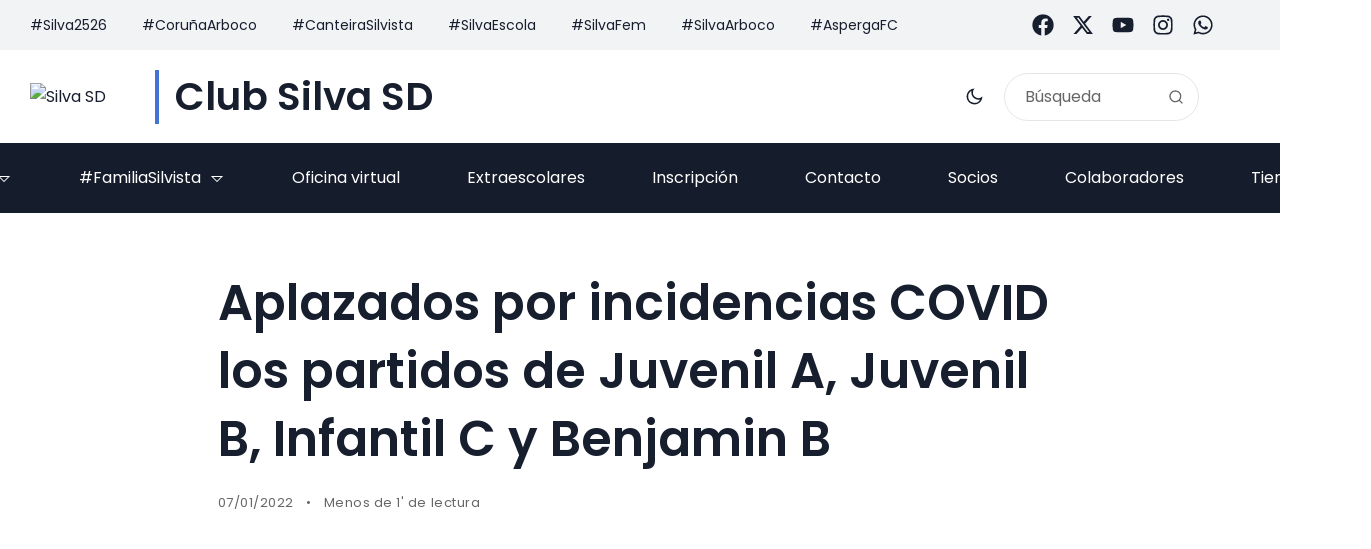

--- FILE ---
content_type: text/html; charset=UTF-8
request_url: https://clubsilva.com/aplazados-por-incidencias-covid-los-partidos-de-juvenil-a-juvenil-b-infantil-c-y-benjamin-b/
body_size: 63506
content:
<!doctype html>
<html lang="es" prefix="og: https://ogp.me/ns#">
<head>
	<meta charset="UTF-8">
	<meta name="viewport" content="width=device-width, initial-scale=1">
	<link rel="profile" href="https://gmpg.org/xfn/11">
	<title>Aplazados por incidencias COVID los partidos de Juvenil A, Juvenil B, Infantil C y Benjamin B &#8211; Silva SD</title>
<meta name='robots' content='max-image-preview:large' />
	<style>img:is([sizes="auto" i], [sizes^="auto," i]) { contain-intrinsic-size: 3000px 1500px }</style>
	<link rel='dns-prefetch' href='//fonts.googleapis.com' />
<link rel='preconnect' href='https://fonts.gstatic.com' crossorigin />
<link rel="alternate" type="application/rss+xml" title="Silva SD &raquo; Feed" href="https://clubsilva.com/feed/" />
<link rel="alternate" type="application/rss+xml" title="Silva SD &raquo; Feed de los comentarios" href="https://clubsilva.com/comments/feed/" />
<link rel="alternate" type="text/calendar" title="Silva SD &raquo; iCal Feed" href="https://clubsilva.com/agenda/?ical=1" />
        <meta property="og:title" content="Aplazados por incidencias COVID los partidos de Juvenil A, Juvenil B, Infantil C y Benjamin B - Silva SD" />
        <meta property="og:type" content="article" />
        <meta property="og:description" content="La Real Federación Galega de Fútbol ha resuelto el aplazamiento de los partidos de los equipos Juven" />
        <meta property="og:url" content="https://clubsilva.com/aplazados-por-incidencias-covid-los-partidos-de-juvenil-a-juvenil-b-infantil-c-y-benjamin-b/" />
        <meta property="og:site_name" content="Silva SD" />


        			<meta property="og:image" content="https://clubsilva.com/wp-content/uploads/2021/12/juvaorillabweb.jpg"/>
		
		
        <script>
window._wpemojiSettings = {"baseUrl":"https:\/\/s.w.org\/images\/core\/emoji\/16.0.1\/72x72\/","ext":".png","svgUrl":"https:\/\/s.w.org\/images\/core\/emoji\/16.0.1\/svg\/","svgExt":".svg","source":{"concatemoji":"https:\/\/clubsilva.com\/wp-includes\/js\/wp-emoji-release.min.js?ver=6.8.3"}};
/*! This file is auto-generated */
!function(s,n){var o,i,e;function c(e){try{var t={supportTests:e,timestamp:(new Date).valueOf()};sessionStorage.setItem(o,JSON.stringify(t))}catch(e){}}function p(e,t,n){e.clearRect(0,0,e.canvas.width,e.canvas.height),e.fillText(t,0,0);var t=new Uint32Array(e.getImageData(0,0,e.canvas.width,e.canvas.height).data),a=(e.clearRect(0,0,e.canvas.width,e.canvas.height),e.fillText(n,0,0),new Uint32Array(e.getImageData(0,0,e.canvas.width,e.canvas.height).data));return t.every(function(e,t){return e===a[t]})}function u(e,t){e.clearRect(0,0,e.canvas.width,e.canvas.height),e.fillText(t,0,0);for(var n=e.getImageData(16,16,1,1),a=0;a<n.data.length;a++)if(0!==n.data[a])return!1;return!0}function f(e,t,n,a){switch(t){case"flag":return n(e,"\ud83c\udff3\ufe0f\u200d\u26a7\ufe0f","\ud83c\udff3\ufe0f\u200b\u26a7\ufe0f")?!1:!n(e,"\ud83c\udde8\ud83c\uddf6","\ud83c\udde8\u200b\ud83c\uddf6")&&!n(e,"\ud83c\udff4\udb40\udc67\udb40\udc62\udb40\udc65\udb40\udc6e\udb40\udc67\udb40\udc7f","\ud83c\udff4\u200b\udb40\udc67\u200b\udb40\udc62\u200b\udb40\udc65\u200b\udb40\udc6e\u200b\udb40\udc67\u200b\udb40\udc7f");case"emoji":return!a(e,"\ud83e\udedf")}return!1}function g(e,t,n,a){var r="undefined"!=typeof WorkerGlobalScope&&self instanceof WorkerGlobalScope?new OffscreenCanvas(300,150):s.createElement("canvas"),o=r.getContext("2d",{willReadFrequently:!0}),i=(o.textBaseline="top",o.font="600 32px Arial",{});return e.forEach(function(e){i[e]=t(o,e,n,a)}),i}function t(e){var t=s.createElement("script");t.src=e,t.defer=!0,s.head.appendChild(t)}"undefined"!=typeof Promise&&(o="wpEmojiSettingsSupports",i=["flag","emoji"],n.supports={everything:!0,everythingExceptFlag:!0},e=new Promise(function(e){s.addEventListener("DOMContentLoaded",e,{once:!0})}),new Promise(function(t){var n=function(){try{var e=JSON.parse(sessionStorage.getItem(o));if("object"==typeof e&&"number"==typeof e.timestamp&&(new Date).valueOf()<e.timestamp+604800&&"object"==typeof e.supportTests)return e.supportTests}catch(e){}return null}();if(!n){if("undefined"!=typeof Worker&&"undefined"!=typeof OffscreenCanvas&&"undefined"!=typeof URL&&URL.createObjectURL&&"undefined"!=typeof Blob)try{var e="postMessage("+g.toString()+"("+[JSON.stringify(i),f.toString(),p.toString(),u.toString()].join(",")+"));",a=new Blob([e],{type:"text/javascript"}),r=new Worker(URL.createObjectURL(a),{name:"wpTestEmojiSupports"});return void(r.onmessage=function(e){c(n=e.data),r.terminate(),t(n)})}catch(e){}c(n=g(i,f,p,u))}t(n)}).then(function(e){for(var t in e)n.supports[t]=e[t],n.supports.everything=n.supports.everything&&n.supports[t],"flag"!==t&&(n.supports.everythingExceptFlag=n.supports.everythingExceptFlag&&n.supports[t]);n.supports.everythingExceptFlag=n.supports.everythingExceptFlag&&!n.supports.flag,n.DOMReady=!1,n.readyCallback=function(){n.DOMReady=!0}}).then(function(){return e}).then(function(){var e;n.supports.everything||(n.readyCallback(),(e=n.source||{}).concatemoji?t(e.concatemoji):e.wpemoji&&e.twemoji&&(t(e.twemoji),t(e.wpemoji)))}))}((window,document),window._wpemojiSettings);
</script>

<link rel='stylesheet' id='sby_styles-css' href='https://clubsilva.com/wp-content/plugins/feeds-for-youtube/css/sb-youtube-free.min.css?ver=2.4.0' media='all' />
<style id='wp-emoji-styles-inline-css'>

	img.wp-smiley, img.emoji {
		display: inline !important;
		border: none !important;
		box-shadow: none !important;
		height: 1em !important;
		width: 1em !important;
		margin: 0 0.07em !important;
		vertical-align: -0.1em !important;
		background: none !important;
		padding: 0 !important;
	}
</style>
<link rel='stylesheet' id='wp-block-library-css' href='https://clubsilva.com/wp-includes/css/dist/block-library/style.min.css?ver=6.8.3' media='all' />
<style id='classic-theme-styles-inline-css'>
/*! This file is auto-generated */
.wp-block-button__link{color:#fff;background-color:#32373c;border-radius:9999px;box-shadow:none;text-decoration:none;padding:calc(.667em + 2px) calc(1.333em + 2px);font-size:1.125em}.wp-block-file__button{background:#32373c;color:#fff;text-decoration:none}
</style>
<style id='global-styles-inline-css'>
:root{--wp--preset--aspect-ratio--square: 1;--wp--preset--aspect-ratio--4-3: 4/3;--wp--preset--aspect-ratio--3-4: 3/4;--wp--preset--aspect-ratio--3-2: 3/2;--wp--preset--aspect-ratio--2-3: 2/3;--wp--preset--aspect-ratio--16-9: 16/9;--wp--preset--aspect-ratio--9-16: 9/16;--wp--preset--color--black: #000000;--wp--preset--color--cyan-bluish-gray: #abb8c3;--wp--preset--color--white: #ffffff;--wp--preset--color--pale-pink: #f78da7;--wp--preset--color--vivid-red: #cf2e2e;--wp--preset--color--luminous-vivid-orange: #ff6900;--wp--preset--color--luminous-vivid-amber: #fcb900;--wp--preset--color--light-green-cyan: #7bdcb5;--wp--preset--color--vivid-green-cyan: #00d084;--wp--preset--color--pale-cyan-blue: #8ed1fc;--wp--preset--color--vivid-cyan-blue: #0693e3;--wp--preset--color--vivid-purple: #9b51e0;--wp--preset--color--accent: #4373d3;--wp--preset--color--dark: #151c2b;--wp--preset--color--light: #f2f3f5;--wp--preset--gradient--vivid-cyan-blue-to-vivid-purple: linear-gradient(135deg,rgba(6,147,227,1) 0%,rgb(155,81,224) 100%);--wp--preset--gradient--light-green-cyan-to-vivid-green-cyan: linear-gradient(135deg,rgb(122,220,180) 0%,rgb(0,208,130) 100%);--wp--preset--gradient--luminous-vivid-amber-to-luminous-vivid-orange: linear-gradient(135deg,rgba(252,185,0,1) 0%,rgba(255,105,0,1) 100%);--wp--preset--gradient--luminous-vivid-orange-to-vivid-red: linear-gradient(135deg,rgba(255,105,0,1) 0%,rgb(207,46,46) 100%);--wp--preset--gradient--very-light-gray-to-cyan-bluish-gray: linear-gradient(135deg,rgb(238,238,238) 0%,rgb(169,184,195) 100%);--wp--preset--gradient--cool-to-warm-spectrum: linear-gradient(135deg,rgb(74,234,220) 0%,rgb(151,120,209) 20%,rgb(207,42,186) 40%,rgb(238,44,130) 60%,rgb(251,105,98) 80%,rgb(254,248,76) 100%);--wp--preset--gradient--blush-light-purple: linear-gradient(135deg,rgb(255,206,236) 0%,rgb(152,150,240) 100%);--wp--preset--gradient--blush-bordeaux: linear-gradient(135deg,rgb(254,205,165) 0%,rgb(254,45,45) 50%,rgb(107,0,62) 100%);--wp--preset--gradient--luminous-dusk: linear-gradient(135deg,rgb(255,203,112) 0%,rgb(199,81,192) 50%,rgb(65,88,208) 100%);--wp--preset--gradient--pale-ocean: linear-gradient(135deg,rgb(255,245,203) 0%,rgb(182,227,212) 50%,rgb(51,167,181) 100%);--wp--preset--gradient--electric-grass: linear-gradient(135deg,rgb(202,248,128) 0%,rgb(113,206,126) 100%);--wp--preset--gradient--midnight: linear-gradient(135deg,rgb(2,3,129) 0%,rgb(40,116,252) 100%);--wp--preset--font-size--small: 13px;--wp--preset--font-size--medium: 20px;--wp--preset--font-size--large: 36px;--wp--preset--font-size--x-large: 42px;--wp--preset--spacing--20: 0.44rem;--wp--preset--spacing--30: 0.67rem;--wp--preset--spacing--40: 1rem;--wp--preset--spacing--50: 1.5rem;--wp--preset--spacing--60: 2.25rem;--wp--preset--spacing--70: 3.38rem;--wp--preset--spacing--80: 5.06rem;--wp--preset--shadow--natural: 6px 6px 9px rgba(0, 0, 0, 0.2);--wp--preset--shadow--deep: 12px 12px 50px rgba(0, 0, 0, 0.4);--wp--preset--shadow--sharp: 6px 6px 0px rgba(0, 0, 0, 0.2);--wp--preset--shadow--outlined: 6px 6px 0px -3px rgba(255, 255, 255, 1), 6px 6px rgba(0, 0, 0, 1);--wp--preset--shadow--crisp: 6px 6px 0px rgba(0, 0, 0, 1);}:where(.is-layout-flex){gap: 0.5em;}:where(.is-layout-grid){gap: 0.5em;}body .is-layout-flex{display: flex;}.is-layout-flex{flex-wrap: wrap;align-items: center;}.is-layout-flex > :is(*, div){margin: 0;}body .is-layout-grid{display: grid;}.is-layout-grid > :is(*, div){margin: 0;}:where(.wp-block-columns.is-layout-flex){gap: 2em;}:where(.wp-block-columns.is-layout-grid){gap: 2em;}:where(.wp-block-post-template.is-layout-flex){gap: 1.25em;}:where(.wp-block-post-template.is-layout-grid){gap: 1.25em;}.has-black-color{color: var(--wp--preset--color--black) !important;}.has-cyan-bluish-gray-color{color: var(--wp--preset--color--cyan-bluish-gray) !important;}.has-white-color{color: var(--wp--preset--color--white) !important;}.has-pale-pink-color{color: var(--wp--preset--color--pale-pink) !important;}.has-vivid-red-color{color: var(--wp--preset--color--vivid-red) !important;}.has-luminous-vivid-orange-color{color: var(--wp--preset--color--luminous-vivid-orange) !important;}.has-luminous-vivid-amber-color{color: var(--wp--preset--color--luminous-vivid-amber) !important;}.has-light-green-cyan-color{color: var(--wp--preset--color--light-green-cyan) !important;}.has-vivid-green-cyan-color{color: var(--wp--preset--color--vivid-green-cyan) !important;}.has-pale-cyan-blue-color{color: var(--wp--preset--color--pale-cyan-blue) !important;}.has-vivid-cyan-blue-color{color: var(--wp--preset--color--vivid-cyan-blue) !important;}.has-vivid-purple-color{color: var(--wp--preset--color--vivid-purple) !important;}.has-black-background-color{background-color: var(--wp--preset--color--black) !important;}.has-cyan-bluish-gray-background-color{background-color: var(--wp--preset--color--cyan-bluish-gray) !important;}.has-white-background-color{background-color: var(--wp--preset--color--white) !important;}.has-pale-pink-background-color{background-color: var(--wp--preset--color--pale-pink) !important;}.has-vivid-red-background-color{background-color: var(--wp--preset--color--vivid-red) !important;}.has-luminous-vivid-orange-background-color{background-color: var(--wp--preset--color--luminous-vivid-orange) !important;}.has-luminous-vivid-amber-background-color{background-color: var(--wp--preset--color--luminous-vivid-amber) !important;}.has-light-green-cyan-background-color{background-color: var(--wp--preset--color--light-green-cyan) !important;}.has-vivid-green-cyan-background-color{background-color: var(--wp--preset--color--vivid-green-cyan) !important;}.has-pale-cyan-blue-background-color{background-color: var(--wp--preset--color--pale-cyan-blue) !important;}.has-vivid-cyan-blue-background-color{background-color: var(--wp--preset--color--vivid-cyan-blue) !important;}.has-vivid-purple-background-color{background-color: var(--wp--preset--color--vivid-purple) !important;}.has-black-border-color{border-color: var(--wp--preset--color--black) !important;}.has-cyan-bluish-gray-border-color{border-color: var(--wp--preset--color--cyan-bluish-gray) !important;}.has-white-border-color{border-color: var(--wp--preset--color--white) !important;}.has-pale-pink-border-color{border-color: var(--wp--preset--color--pale-pink) !important;}.has-vivid-red-border-color{border-color: var(--wp--preset--color--vivid-red) !important;}.has-luminous-vivid-orange-border-color{border-color: var(--wp--preset--color--luminous-vivid-orange) !important;}.has-luminous-vivid-amber-border-color{border-color: var(--wp--preset--color--luminous-vivid-amber) !important;}.has-light-green-cyan-border-color{border-color: var(--wp--preset--color--light-green-cyan) !important;}.has-vivid-green-cyan-border-color{border-color: var(--wp--preset--color--vivid-green-cyan) !important;}.has-pale-cyan-blue-border-color{border-color: var(--wp--preset--color--pale-cyan-blue) !important;}.has-vivid-cyan-blue-border-color{border-color: var(--wp--preset--color--vivid-cyan-blue) !important;}.has-vivid-purple-border-color{border-color: var(--wp--preset--color--vivid-purple) !important;}.has-vivid-cyan-blue-to-vivid-purple-gradient-background{background: var(--wp--preset--gradient--vivid-cyan-blue-to-vivid-purple) !important;}.has-light-green-cyan-to-vivid-green-cyan-gradient-background{background: var(--wp--preset--gradient--light-green-cyan-to-vivid-green-cyan) !important;}.has-luminous-vivid-amber-to-luminous-vivid-orange-gradient-background{background: var(--wp--preset--gradient--luminous-vivid-amber-to-luminous-vivid-orange) !important;}.has-luminous-vivid-orange-to-vivid-red-gradient-background{background: var(--wp--preset--gradient--luminous-vivid-orange-to-vivid-red) !important;}.has-very-light-gray-to-cyan-bluish-gray-gradient-background{background: var(--wp--preset--gradient--very-light-gray-to-cyan-bluish-gray) !important;}.has-cool-to-warm-spectrum-gradient-background{background: var(--wp--preset--gradient--cool-to-warm-spectrum) !important;}.has-blush-light-purple-gradient-background{background: var(--wp--preset--gradient--blush-light-purple) !important;}.has-blush-bordeaux-gradient-background{background: var(--wp--preset--gradient--blush-bordeaux) !important;}.has-luminous-dusk-gradient-background{background: var(--wp--preset--gradient--luminous-dusk) !important;}.has-pale-ocean-gradient-background{background: var(--wp--preset--gradient--pale-ocean) !important;}.has-electric-grass-gradient-background{background: var(--wp--preset--gradient--electric-grass) !important;}.has-midnight-gradient-background{background: var(--wp--preset--gradient--midnight) !important;}.has-small-font-size{font-size: var(--wp--preset--font-size--small) !important;}.has-medium-font-size{font-size: var(--wp--preset--font-size--medium) !important;}.has-large-font-size{font-size: var(--wp--preset--font-size--large) !important;}.has-x-large-font-size{font-size: var(--wp--preset--font-size--x-large) !important;}
:where(.wp-block-post-template.is-layout-flex){gap: 1.25em;}:where(.wp-block-post-template.is-layout-grid){gap: 1.25em;}
:where(.wp-block-columns.is-layout-flex){gap: 2em;}:where(.wp-block-columns.is-layout-grid){gap: 2em;}
:root :where(.wp-block-pullquote){font-size: 1.5em;line-height: 1.6;}
</style>
<link rel='stylesheet' id='contact-form-7-css' href='https://clubsilva.com/wp-content/plugins/contact-form-7/includes/css/styles.css?ver=6.1.4' media='all' />
<style id='woocommerce-inline-inline-css'>
.woocommerce form .form-row .required { visibility: visible; }
</style>
<link rel='stylesheet' id='tribe-events-v2-single-skeleton-css' href='https://clubsilva.com/wp-content/plugins/the-events-calendar/build/css/tribe-events-single-skeleton.css?ver=6.15.12.2' media='all' />
<link rel='stylesheet' id='tribe-events-v2-single-skeleton-full-css' href='https://clubsilva.com/wp-content/plugins/the-events-calendar/build/css/tribe-events-single-full.css?ver=6.15.12.2' media='all' />
<link rel='stylesheet' id='tec-events-elementor-widgets-base-styles-css' href='https://clubsilva.com/wp-content/plugins/the-events-calendar/build/css/integrations/plugins/elementor/widgets/widget-base.css?ver=6.15.12.2' media='all' />
<link rel='stylesheet' id='cmplz-general-css' href='https://clubsilva.com/wp-content/plugins/complianz-gdpr/assets/css/cookieblocker.min.css?ver=1764006409' media='all' />
<link rel='stylesheet' id='brands-styles-css' href='https://clubsilva.com/wp-content/plugins/woocommerce/assets/css/brands.css?ver=10.3.5' media='all' />
<link rel='stylesheet' id='katerio-style-css' href='https://clubsilva.com/wp-content/themes/katerio/style.css?ver=6.8.3' media='all' />
<link rel='stylesheet' id='katerio-child-style-css' href='https://clubsilva.com/wp-content/themes/katerio-child/style.css?ver=1.0' media='all' />
<link rel='stylesheet' id='th90-woocommerce-css' href='https://clubsilva.com/wp-content/themes/katerio/css/woocommerce/css/woocommerce.css?ver=6.8.3' media='all' />
<style id='th90-woocommerce-inline-css'>
@font-face {font-family: 'woo';font-style: normal;font-weight: 400;font-display: swap;src: url('https://clubsilva.com/wp-content/themes/katerio/css/woocommerce/fonts/remixicon.woff2') format('woff2'), url('https://clubsilva.com/wp-content/themes/katerio/css/woocommerce/fonts/remixicon.svg') format('svg');}
</style>
<link rel='stylesheet' id='th90-style-css' href='https://clubsilva.com/wp-content/themes/katerio-child/style.css?ver=1.0' media='all' />
<link rel='stylesheet' id='elementor-frontend-css' href='https://clubsilva.com/wp-content/plugins/elementor/assets/css/frontend.min.css?ver=3.33.2' media='all' />
<style id='elementor-frontend-inline-css'>
.elementor-kit-22624{--e-global-color-primary:#6EC1E4;--e-global-color-secondary:#54595F;--e-global-color-text:#7A7A7A;--e-global-color-accent:#61CE70;--e-global-color-2b1ca4ca:#4054B2;--e-global-color-4f715b9a:#23A455;--e-global-color-54c6e59c:#000;--e-global-color-6b7d670c:#FFF;--e-global-typography-primary-font-family:"Roboto";--e-global-typography-primary-font-weight:600;--e-global-typography-secondary-font-family:"Roboto Slab";--e-global-typography-secondary-font-weight:400;--e-global-typography-text-font-family:"Roboto";--e-global-typography-text-font-weight:400;--e-global-typography-accent-font-family:"Roboto";--e-global-typography-accent-font-weight:500;}.elementor-kit-22624 e-page-transition{background-color:#FFBC7D;}.elementor-section.elementor-section-boxed > .elementor-container{max-width:1140px;}.e-con{--container-max-width:1140px;}.elementor-widget:not(:last-child){margin-block-end:20px;}.elementor-element{--widgets-spacing:20px 20px;--widgets-spacing-row:20px;--widgets-spacing-column:20px;}{}h1.entry-title{display:var(--page-title-display);}@media(max-width:1024px){.elementor-section.elementor-section-boxed > .elementor-container{max-width:1024px;}.e-con{--container-max-width:1024px;}}@media(max-width:767px){.elementor-section.elementor-section-boxed > .elementor-container{max-width:767px;}.e-con{--container-max-width:767px;}}
.elementor-41221 .elementor-element.elementor-element-8303392 > .elementor-container > .elementor-column > .elementor-widget-wrap{align-content:center;align-items:center;}.elementor-41221 .elementor-element.elementor-element-8303392 > .elementor-container{min-height:50px;}.elementor-41221 .elementor-element.elementor-element-8303392{padding:0px 0px 0px 0px;}.elementor-41221 .elementor-element.elementor-element-28df210.custom-list-block ul.custom-list > li{margin-bottom:35px;}.elementor-41221 .elementor-element.elementor-element-28df210.custom-list-inline ul.custom-list > li{margin-right:35px;}.rtl .elementor-41221 .elementor-element.elementor-element-28df210.custom-list-inline ul.custom-list > li{margin-left:35px;margin-right:0;}.elementor-41221 .elementor-element.elementor-element-28df210 .custom-list ul li, .elementor-41221 .elementor-element.elementor-element-28df210 ul.custom-list li{font-size:14px;}.elementor-41221 .elementor-element.elementor-element-ea2453d.elementor-column > .elementor-widget-wrap{justify-content:flex-end;}.elementor-41221 .elementor-element.elementor-element-ea2453d > .elementor-element-populated{padding:0px 0px 0px 0px;}.elementor-41221 .elementor-element.elementor-element-edbc622 .social-icons{margin-right:-18px;margin-bottom:-18px;}.elementor-41221 .elementor-element.elementor-element-edbc622 .social-icons .social-icon{margin-right:18px;margin-bottom:18px;font-size:22px;}.elementor-41221 .elementor-element.elementor-element-eb29fbd{width:var( --container-widget-width, 12% );max-width:12%;--container-widget-width:12%;--container-widget-flex-grow:0;}.elementor-41221 .elementor-element.elementor-element-eb29fbd img{width:100%;}.elementor-41221 .elementor-element.elementor-element-8d20fc6 > .elementor-container > .elementor-column > .elementor-widget-wrap{align-content:center;align-items:center;}.elementor-41221 .elementor-element.elementor-element-8d20fc6{padding:20px 0px 20px 0px;}.elementor-41221 .elementor-element.elementor-element-458fff3.elementor-column > .elementor-widget-wrap{justify-content:space-between;}.elementor-41221 .elementor-element.elementor-element-d17f703 .logo-site{align-items:center;}.elementor-bc-flex-widget .elementor-41221 .elementor-element.elementor-element-2719bd6.elementor-column .elementor-widget-wrap{align-items:center;}.elementor-41221 .elementor-element.elementor-element-2719bd6.elementor-column.elementor-element[data-element_type="column"] > .elementor-widget-wrap.elementor-element-populated{align-content:center;align-items:center;}.elementor-41221 .elementor-element.elementor-element-2719bd6.elementor-column > .elementor-widget-wrap{justify-content:flex-start;}.elementor-41221 .elementor-element.elementor-element-f2755f2 > .elementor-widget-container{margin:0px 0px -31px 0px;}.elementor-41221 .elementor-element.elementor-element-6fe2f80.elementor-column > .elementor-widget-wrap{justify-content:flex-start;}.elementor-41221 .elementor-element.elementor-element-491bf57{width:99% !important;max-width:70.077%;--container-widget-width:70.077%;--container-widget-flex-grow:0;}.elementor-41221 .elementor-element.elementor-element-491bf57 .search-form{width:99%;}.elementor-41221 .elementor-element.elementor-element-491bf57 .search-form input[type=search]{border-radius:98px;}.elementor-41221 .elementor-element.elementor-element-cf697c0 > .elementor-container > .elementor-column > .elementor-widget-wrap{align-content:center;align-items:center;}.elementor-41221 .elementor-element.elementor-element-cf697c0{margin-top:0px;margin-bottom:40px;}.elementor-bc-flex-widget .elementor-41221 .elementor-element.elementor-element-973df49.elementor-column .elementor-widget-wrap{align-items:center;}.elementor-41221 .elementor-element.elementor-element-973df49.elementor-column.elementor-element[data-element_type="column"] > .elementor-widget-wrap.elementor-element-populated{align-content:center;align-items:center;}.elementor-41221 .elementor-element.elementor-element-973df49.elementor-column > .elementor-widget-wrap{justify-content:center;}.elementor-41221 .elementor-element.elementor-element-973df49 > .elementor-element-populated{margin:0% 0% 0% 0%;--e-column-margin-right:0%;--e-column-margin-left:0%;}.elementor-41221 .elementor-element.elementor-element-a995ac6 .navmain-wrap{height:70px;}.elementor-41221 .elementor-element.elementor-element-a995ac6 ul.nav-main > li{margin-right:35px;}.rtl .elementor-41221 .elementor-element.elementor-element-a995ac6 ul.nav-main > li{margin-left:35px;margin-right:0;}.elementor-41221 .elementor-element.elementor-element-a995ac6 ul.nav-main ul.sub-menu{width:220px;border-radius:0px 0px 0px 0px;}@media(max-width:1024px){.elementor-41221 .elementor-element.elementor-element-491bf57{width:var( --container-widget-width, 192.719px );max-width:192.719px;--container-widget-width:192.719px;--container-widget-flex-grow:0;}}@media(max-width:767px){.elementor-41221 .elementor-element.elementor-element-458fff3{width:100%;}.elementor-41221 .elementor-element.elementor-element-458fff3.elementor-column > .elementor-widget-wrap{justify-content:center;}.elementor-41221 .elementor-element.elementor-element-d17f703{width:var( --container-widget-width, 36% );max-width:36%;--container-widget-width:36%;--container-widget-flex-grow:0;align-self:center;}.elementor-41221 .elementor-element.elementor-element-6fe2f80.elementor-column > .elementor-widget-wrap{justify-content:center;}}@media(min-width:768px){.elementor-41221 .elementor-element.elementor-element-291f74c{width:79.95%;}.elementor-41221 .elementor-element.elementor-element-ea2453d{width:20%;}.elementor-41221 .elementor-element.elementor-element-458fff3{width:10%;}.elementor-41221 .elementor-element.elementor-element-2719bd6{width:64.786%;}.elementor-41221 .elementor-element.elementor-element-6fe2f80{width:24.878%;}.elementor-41221 .elementor-element.elementor-element-973df49{width:100%;}}@media(max-width:1024px) and (min-width:768px){.elementor-41221 .elementor-element.elementor-element-2719bd6{width:51%;}.elementor-41221 .elementor-element.elementor-element-6fe2f80{width:32%;}}
.elementor-4095 .elementor-element.elementor-element-003609c > .elementor-container > .elementor-column > .elementor-widget-wrap{align-content:center;align-items:center;}.elementor-4095 .elementor-element.elementor-element-003609c > .elementor-container{min-height:50px;}.elementor-4095 .elementor-element.elementor-element-003609c{padding:0px 0px 0px 0px;}.elementor-4095 .elementor-element.elementor-element-1bb6e2f.elementor-column > .elementor-widget-wrap{justify-content:flex-end;}.elementor-4095 .elementor-element.elementor-element-1bb6e2f > .elementor-element-populated{padding:0px 0px 0px 0px;}.elementor-4095 .elementor-element.elementor-element-112cbc6 .elementor-menu-toggle{margin:0 auto;}.elementor-4095 .elementor-element.elementor-element-7188ee5.social-inline .social-icons{justify-content:flex-end;}.elementor-4095 .elementor-element.elementor-element-7188ee5.social-block .social-icons{align-items:flex-end;}.elementor-4095 .elementor-element.elementor-element-7188ee5 .social-icons{margin-right:-18px;margin-bottom:-18px;}.elementor-4095 .elementor-element.elementor-element-7188ee5 .social-icons .social-icon{margin-right:18px;margin-bottom:18px;font-size:20px;}.elementor-4095 .elementor-element.elementor-element-0824eb0{width:var( --container-widget-width, 9% );max-width:9%;--container-widget-width:9%;--container-widget-flex-grow:0;}.elementor-4095 .elementor-element.elementor-element-0824eb0 img{width:100%;}.elementor-4095 .elementor-element.elementor-element-4e7ae93 > .elementor-container{min-height:100px;}.elementor-4095 .elementor-element.elementor-element-4e7ae93{padding:0px 0px 0px 0px;}.elementor-bc-flex-widget .elementor-4095 .elementor-element.elementor-element-ec97f8b.elementor-column .elementor-widget-wrap{align-items:center;}.elementor-4095 .elementor-element.elementor-element-ec97f8b.elementor-column.elementor-element[data-element_type="column"] > .elementor-widget-wrap.elementor-element-populated{align-content:center;align-items:center;}.elementor-4095 .elementor-element.elementor-element-ec97f8b.elementor-column > .elementor-widget-wrap{justify-content:center;}.elementor-4095 .elementor-element.elementor-element-2d4de62{width:var( --container-widget-width, 16% );max-width:16%;--container-widget-width:16%;--container-widget-flex-grow:0;}.elementor-4095 .elementor-element.elementor-element-15c7a3a.elementor-column > .elementor-widget-wrap{justify-content:flex-end;}.elementor-4095 .elementor-element.elementor-element-d99f2a6{width:var( --container-widget-width, 9% );max-width:9%;--container-widget-width:9%;--container-widget-flex-grow:0;}.elementor-4095 .elementor-element.elementor-element-d99f2a6 img{width:100%;}.elementor-4095 .elementor-element.elementor-element-4d1a725{--display:flex;--flex-direction:column;--container-widget-width:100%;--container-widget-height:initial;--container-widget-flex-grow:0;--container-widget-align-self:initial;--flex-wrap-mobile:wrap;}.elementor-4095 .elementor-element.elementor-element-965b85b{--display:flex;}@media(min-width:768px){.elementor-4095 .elementor-element.elementor-element-659d1e4{width:25%;}.elementor-4095 .elementor-element.elementor-element-ec97f8b{width:49.332%;}.elementor-4095 .elementor-element.elementor-element-15c7a3a{width:25%;}}@media(max-width:1024px) and (min-width:768px){.elementor-4095 .elementor-element.elementor-element-1bb6e2f{width:100%;}.elementor-4095 .elementor-element.elementor-element-659d1e4{width:25%;}.elementor-4095 .elementor-element.elementor-element-ec97f8b{width:50%;}.elementor-4095 .elementor-element.elementor-element-15c7a3a{width:25%;}}@media(max-width:1024px){.elementor-4095 .elementor-element.elementor-element-1bb6e2f.elementor-column > .elementor-widget-wrap{justify-content:center;}.elementor-4095 .elementor-element.elementor-element-0824eb0{--container-widget-width:40px;--container-widget-flex-grow:0;width:var( --container-widget-width, 40px );max-width:40px;}.elementor-4095 .elementor-element.elementor-element-4e7ae93 > .elementor-container{min-height:90px;}.elementor-4095 .elementor-element.elementor-element-4e7ae93{padding:5px 0px 5px 0px;}.elementor-bc-flex-widget .elementor-4095 .elementor-element.elementor-element-ec97f8b.elementor-column .elementor-widget-wrap{align-items:center;}.elementor-4095 .elementor-element.elementor-element-ec97f8b.elementor-column.elementor-element[data-element_type="column"] > .elementor-widget-wrap.elementor-element-populated{align-content:center;align-items:center;}.elementor-4095 .elementor-element.elementor-element-ec97f8b.elementor-column > .elementor-widget-wrap{justify-content:center;}.elementor-4095 .elementor-element.elementor-element-2d4de62{--container-widget-width:23%;--container-widget-flex-grow:0;width:var( --container-widget-width, 23% );max-width:23%;}.elementor-4095 .elementor-element.elementor-element-d99f2a6{--container-widget-width:40px;--container-widget-flex-grow:0;width:var( --container-widget-width, 40px );max-width:40px;}}@media(max-width:767px){.elementor-bc-flex-widget .elementor-4095 .elementor-element.elementor-element-1bb6e2f.elementor-column .elementor-widget-wrap{align-items:center;}.elementor-4095 .elementor-element.elementor-element-1bb6e2f.elementor-column.elementor-element[data-element_type="column"] > .elementor-widget-wrap.elementor-element-populated{align-content:center;align-items:center;}.elementor-4095 .elementor-element.elementor-element-1bb6e2f.elementor-column > .elementor-widget-wrap{justify-content:center;}.elementor-4095 .elementor-element.elementor-element-112cbc6 > .elementor-widget-container{margin:5px 0px 5px 0px;}.elementor-4095 .elementor-element.elementor-element-112cbc6 .elementor-nav-menu--main > .elementor-nav-menu > li > .elementor-nav-menu--dropdown, .elementor-4095 .elementor-element.elementor-element-112cbc6 .elementor-nav-menu__container.elementor-nav-menu--dropdown{margin-top:9px !important;}.elementor-4095 .elementor-element.elementor-element-0824eb0{--container-widget-width:10%;--container-widget-flex-grow:0;width:var( --container-widget-width, 10% );max-width:10%;}.elementor-4095 .elementor-element.elementor-element-0824eb0 img{width:100%;}.elementor-4095 .elementor-element.elementor-element-659d1e4{width:25%;}.elementor-4095 .elementor-element.elementor-element-d1bedbf .icon-svg{font-size:20px;}.elementor-4095 .elementor-element.elementor-element-ec97f8b{width:50%;}.elementor-4095 .elementor-element.elementor-element-2d4de62{--container-widget-width:44%;--container-widget-flex-grow:0;width:var( --container-widget-width, 44% );max-width:44%;}.elementor-4095 .elementor-element.elementor-element-15c7a3a{width:25%;}.elementor-bc-flex-widget .elementor-4095 .elementor-element.elementor-element-15c7a3a.elementor-column .elementor-widget-wrap{align-items:center;}.elementor-4095 .elementor-element.elementor-element-15c7a3a.elementor-column.elementor-element[data-element_type="column"] > .elementor-widget-wrap.elementor-element-populated{align-content:center;align-items:center;}.elementor-4095 .elementor-element.elementor-element-15c7a3a.elementor-column > .elementor-widget-wrap{justify-content:flex-end;}.elementor-4095 .elementor-element.elementor-element-f911198 .icon-svg{font-size:20px;}.elementor-4095 .elementor-element.elementor-element-442ded5 .icon-svg{font-size:20px;}.elementor-4095 .elementor-element.elementor-element-d99f2a6{--container-widget-width:176px;--container-widget-flex-grow:0;width:var( --container-widget-width, 176px );max-width:176px;}}
.elementor-bc-flex-widget .elementor-3740 .elementor-element.elementor-element-cab0172.elementor-column .elementor-widget-wrap{align-items:center;}.elementor-3740 .elementor-element.elementor-element-cab0172.elementor-column.elementor-element[data-element_type="column"] > .elementor-widget-wrap.elementor-element-populated{align-content:center;align-items:center;}.elementor-3740 .elementor-element.elementor-element-cab0172.elementor-column > .elementor-widget-wrap{justify-content:center;}.elementor-3740 .elementor-element.elementor-element-43ef4d7{width:var( --container-widget-width, 40% );max-width:40%;--container-widget-width:40%;--container-widget-flex-grow:0;}.elementor-3740 .elementor-element.elementor-element-43ef4d7 .logo-site{align-items:center;}.elementor-3740 .elementor-element.elementor-element-8f30cbf{width:var( --container-widget-width, 38% );max-width:38%;--container-widget-width:38%;--container-widget-flex-grow:0;}.elementor-3740 .elementor-element.elementor-element-8f30cbf .logo-site{align-items:center;}.elementor-3740 .elementor-element.elementor-element-3d8443f{width:var( --container-widget-width, 21% );max-width:21%;--container-widget-width:21%;--container-widget-flex-grow:0;}.elementor-3740 .elementor-element.elementor-element-3d8443f .logo-site{align-items:center;}.elementor-3740 .elementor-element.elementor-element-56ff87c{width:var( --container-widget-width, 52% );max-width:52%;--container-widget-width:52%;--container-widget-flex-grow:0;}.elementor-3740 .elementor-element.elementor-element-4615165{width:var( --container-widget-width, 52% );max-width:52%;--container-widget-width:52%;--container-widget-flex-grow:0;}.elementor-3740 .elementor-element.elementor-element-4cbadaf{width:var( --container-widget-width, 52% );max-width:52%;--container-widget-width:52%;--container-widget-flex-grow:0;}.elementor-bc-flex-widget .elementor-3740 .elementor-element.elementor-element-f646f7c.elementor-column .elementor-widget-wrap{align-items:center;}.elementor-3740 .elementor-element.elementor-element-f646f7c.elementor-column.elementor-element[data-element_type="column"] > .elementor-widget-wrap.elementor-element-populated{align-content:center;align-items:center;}.elementor-3740 .elementor-element.elementor-element-f646f7c.elementor-column > .elementor-widget-wrap{justify-content:center;}.elementor-bc-flex-widget .elementor-3740 .elementor-element.elementor-element-8f504e7.elementor-column .elementor-widget-wrap{align-items:center;}.elementor-3740 .elementor-element.elementor-element-8f504e7.elementor-column.elementor-element[data-element_type="column"] > .elementor-widget-wrap.elementor-element-populated{align-content:center;align-items:center;}.elementor-3740 .elementor-element.elementor-element-8f504e7.elementor-column > .elementor-widget-wrap{justify-content:center;}.elementor-bc-flex-widget .elementor-3740 .elementor-element.elementor-element-892d53e.elementor-column .elementor-widget-wrap{align-items:center;}.elementor-3740 .elementor-element.elementor-element-892d53e.elementor-column.elementor-element[data-element_type="column"] > .elementor-widget-wrap.elementor-element-populated{align-content:center;align-items:center;}.elementor-3740 .elementor-element.elementor-element-892d53e.elementor-column > .elementor-widget-wrap{justify-content:center;}.elementor-bc-flex-widget .elementor-3740 .elementor-element.elementor-element-ac92755.elementor-column .elementor-widget-wrap{align-items:center;}.elementor-3740 .elementor-element.elementor-element-ac92755.elementor-column.elementor-element[data-element_type="column"] > .elementor-widget-wrap.elementor-element-populated{align-content:center;align-items:center;}.elementor-3740 .elementor-element.elementor-element-ac92755.elementor-column > .elementor-widget-wrap{justify-content:center;}.elementor-bc-flex-widget .elementor-3740 .elementor-element.elementor-element-e4fb978.elementor-column .elementor-widget-wrap{align-items:center;}.elementor-3740 .elementor-element.elementor-element-e4fb978.elementor-column.elementor-element[data-element_type="column"] > .elementor-widget-wrap.elementor-element-populated{align-content:center;align-items:center;}.elementor-3740 .elementor-element.elementor-element-e4fb978.elementor-column > .elementor-widget-wrap{justify-content:center;}.elementor-bc-flex-widget .elementor-3740 .elementor-element.elementor-element-063d4a9.elementor-column .elementor-widget-wrap{align-items:center;}.elementor-3740 .elementor-element.elementor-element-063d4a9.elementor-column.elementor-element[data-element_type="column"] > .elementor-widget-wrap.elementor-element-populated{align-content:center;align-items:center;}.elementor-3740 .elementor-element.elementor-element-063d4a9.elementor-column > .elementor-widget-wrap{justify-content:center;}.elementor-bc-flex-widget .elementor-3740 .elementor-element.elementor-element-cd2f8ef.elementor-column .elementor-widget-wrap{align-items:center;}.elementor-3740 .elementor-element.elementor-element-cd2f8ef.elementor-column.elementor-element[data-element_type="column"] > .elementor-widget-wrap.elementor-element-populated{align-content:center;align-items:center;}.elementor-3740 .elementor-element.elementor-element-cd2f8ef.elementor-column > .elementor-widget-wrap{justify-content:center;}.elementor-3740 .elementor-element.elementor-element-cc082b3{width:var( --container-widget-width, 64% );max-width:64%;--container-widget-width:64%;--container-widget-flex-grow:0;}.elementor-3740 .elementor-element.elementor-element-cc082b3 .logo-site{align-items:center;}.elementor-bc-flex-widget .elementor-3740 .elementor-element.elementor-element-52ff256.elementor-column .elementor-widget-wrap{align-items:center;}.elementor-3740 .elementor-element.elementor-element-52ff256.elementor-column.elementor-element[data-element_type="column"] > .elementor-widget-wrap.elementor-element-populated{align-content:center;align-items:center;}.elementor-3740 .elementor-element.elementor-element-52ff256.elementor-column > .elementor-widget-wrap{justify-content:center;}.elementor-3740 .elementor-element.elementor-element-a1f54c9{width:var( --container-widget-width, 35% );max-width:35%;--container-widget-width:35%;--container-widget-flex-grow:0;}.elementor-3740 .elementor-element.elementor-element-a1f54c9 .logo-site{align-items:center;}.elementor-bc-flex-widget .elementor-3740 .elementor-element.elementor-element-bb70f94.elementor-column .elementor-widget-wrap{align-items:center;}.elementor-3740 .elementor-element.elementor-element-bb70f94.elementor-column.elementor-element[data-element_type="column"] > .elementor-widget-wrap.elementor-element-populated{align-content:center;align-items:center;}.elementor-3740 .elementor-element.elementor-element-bb70f94.elementor-column > .elementor-widget-wrap{justify-content:center;}.elementor-3740 .elementor-element.elementor-element-10e54fe{width:var( --container-widget-width, 60% );max-width:60%;--container-widget-width:60%;--container-widget-flex-grow:0;}.elementor-bc-flex-widget .elementor-3740 .elementor-element.elementor-element-3cb8af7.elementor-column .elementor-widget-wrap{align-items:center;}.elementor-3740 .elementor-element.elementor-element-3cb8af7.elementor-column.elementor-element[data-element_type="column"] > .elementor-widget-wrap.elementor-element-populated{align-content:center;align-items:center;}.elementor-3740 .elementor-element.elementor-element-3cb8af7.elementor-column > .elementor-widget-wrap{justify-content:center;}.elementor-3740 .elementor-element.elementor-element-500f746{width:var( --container-widget-width, 52% );max-width:52%;--container-widget-width:52%;--container-widget-flex-grow:0;}.elementor-bc-flex-widget .elementor-3740 .elementor-element.elementor-element-d4bf77f.elementor-column .elementor-widget-wrap{align-items:center;}.elementor-3740 .elementor-element.elementor-element-d4bf77f.elementor-column.elementor-element[data-element_type="column"] > .elementor-widget-wrap.elementor-element-populated{align-content:center;align-items:center;}.elementor-3740 .elementor-element.elementor-element-d4bf77f.elementor-column > .elementor-widget-wrap{justify-content:center;}.elementor-3740 .elementor-element.elementor-element-06f8afa{width:var( --container-widget-width, 46% );max-width:46%;--container-widget-width:46%;--container-widget-flex-grow:0;}.elementor-bc-flex-widget .elementor-3740 .elementor-element.elementor-element-761e496.elementor-column .elementor-widget-wrap{align-items:center;}.elementor-3740 .elementor-element.elementor-element-761e496.elementor-column.elementor-element[data-element_type="column"] > .elementor-widget-wrap.elementor-element-populated{align-content:center;align-items:center;}.elementor-3740 .elementor-element.elementor-element-761e496.elementor-column > .elementor-widget-wrap{justify-content:center;}.elementor-3740 .elementor-element.elementor-element-146259a{width:var( --container-widget-width, 52% );max-width:52%;--container-widget-width:52%;--container-widget-flex-grow:0;}.elementor-bc-flex-widget .elementor-3740 .elementor-element.elementor-element-b858573.elementor-column .elementor-widget-wrap{align-items:center;}.elementor-3740 .elementor-element.elementor-element-b858573.elementor-column.elementor-element[data-element_type="column"] > .elementor-widget-wrap.elementor-element-populated{align-content:center;align-items:center;}.elementor-3740 .elementor-element.elementor-element-b858573.elementor-column > .elementor-widget-wrap{justify-content:center;}.elementor-3740 .elementor-element.elementor-element-1213ac2{width:var( --container-widget-width, 61.929% );max-width:61.929%;--container-widget-width:61.929%;--container-widget-flex-grow:0;}.elementor-3740 .elementor-element.elementor-element-1213ac2.elementor-element{--flex-grow:0;--flex-shrink:0;}.elementor-3740 .elementor-element.elementor-element-1213ac2 .logo-site{align-items:center;}.elementor-bc-flex-widget .elementor-3740 .elementor-element.elementor-element-cf1caad.elementor-column .elementor-widget-wrap{align-items:center;}.elementor-3740 .elementor-element.elementor-element-cf1caad.elementor-column.elementor-element[data-element_type="column"] > .elementor-widget-wrap.elementor-element-populated{align-content:center;align-items:center;}.elementor-3740 .elementor-element.elementor-element-cf1caad.elementor-column > .elementor-widget-wrap{justify-content:center;}.elementor-3740 .elementor-element.elementor-element-df40a66{width:var( --container-widget-width, 70% );max-width:70%;--container-widget-width:70%;--container-widget-flex-grow:0;}.elementor-bc-flex-widget .elementor-3740 .elementor-element.elementor-element-d384b1a.elementor-column .elementor-widget-wrap{align-items:center;}.elementor-3740 .elementor-element.elementor-element-d384b1a.elementor-column.elementor-element[data-element_type="column"] > .elementor-widget-wrap.elementor-element-populated{align-content:center;align-items:center;}.elementor-3740 .elementor-element.elementor-element-d384b1a.elementor-column > .elementor-widget-wrap{justify-content:center;}.elementor-bc-flex-widget .elementor-3740 .elementor-element.elementor-element-2a7d3f4.elementor-column .elementor-widget-wrap{align-items:center;}.elementor-3740 .elementor-element.elementor-element-2a7d3f4.elementor-column.elementor-element[data-element_type="column"] > .elementor-widget-wrap.elementor-element-populated{align-content:center;align-items:center;}.elementor-3740 .elementor-element.elementor-element-2a7d3f4.elementor-column > .elementor-widget-wrap{justify-content:center;}.elementor-3740 .elementor-element.elementor-element-3f8bcf8{width:var( --container-widget-width, 30% );max-width:30%;--container-widget-width:30%;--container-widget-flex-grow:0;}.elementor-3740 .elementor-element.elementor-element-3f8bcf8.elementor-element{--flex-grow:0;--flex-shrink:0;}.elementor-3740 .elementor-element.elementor-element-3f8bcf8 .logo-site{align-items:center;}.elementor-3740 .elementor-element.elementor-element-348177c{width:var( --container-widget-width, 52% );max-width:52%;--container-widget-width:52%;--container-widget-flex-grow:0;}.elementor-3740 .elementor-element.elementor-element-348177c.elementor-element{--flex-grow:0;--flex-shrink:0;}.elementor-3740 .elementor-element.elementor-element-826f759{width:var( --container-widget-width, 30% );max-width:30%;--container-widget-width:30%;--container-widget-flex-grow:0;}.elementor-3740 .elementor-element.elementor-element-826f759 .logo-site{align-items:center;}.elementor-3740 .elementor-element.elementor-element-f9f15fb{width:var( --container-widget-width, 57% );max-width:57%;--container-widget-width:57%;--container-widget-flex-grow:0;}.elementor-3740 .elementor-element.elementor-element-f9f15fb .logo-site{align-items:center;}.elementor-3740 .elementor-element.elementor-element-19058e1{width:var( --container-widget-width, 57% );max-width:57%;--container-widget-width:57%;--container-widget-flex-grow:0;}.elementor-3740 .elementor-element.elementor-element-19058e1 .logo-site{align-items:center;}.elementor-3740 .elementor-element.elementor-element-fb2c8c5{width:var( --container-widget-width, 44% );max-width:44%;--container-widget-width:44%;--container-widget-flex-grow:0;}.elementor-bc-flex-widget .elementor-3740 .elementor-element.elementor-element-21960bd.elementor-column .elementor-widget-wrap{align-items:center;}.elementor-3740 .elementor-element.elementor-element-21960bd.elementor-column.elementor-element[data-element_type="column"] > .elementor-widget-wrap.elementor-element-populated{align-content:center;align-items:center;}.elementor-3740 .elementor-element.elementor-element-21960bd.elementor-column > .elementor-widget-wrap{justify-content:center;}.elementor-bc-flex-widget .elementor-3740 .elementor-element.elementor-element-e1955de.elementor-column .elementor-widget-wrap{align-items:center;}.elementor-3740 .elementor-element.elementor-element-e1955de.elementor-column.elementor-element[data-element_type="column"] > .elementor-widget-wrap.elementor-element-populated{align-content:center;align-items:center;}.elementor-3740 .elementor-element.elementor-element-e1955de.elementor-column > .elementor-widget-wrap{justify-content:center;}.elementor-bc-flex-widget .elementor-3740 .elementor-element.elementor-element-fd78627.elementor-column .elementor-widget-wrap{align-items:center;}.elementor-3740 .elementor-element.elementor-element-fd78627.elementor-column.elementor-element[data-element_type="column"] > .elementor-widget-wrap.elementor-element-populated{align-content:center;align-items:center;}.elementor-3740 .elementor-element.elementor-element-fd78627.elementor-column > .elementor-widget-wrap{justify-content:center;}.elementor-bc-flex-widget .elementor-3740 .elementor-element.elementor-element-1150f41.elementor-column .elementor-widget-wrap{align-items:center;}.elementor-3740 .elementor-element.elementor-element-1150f41.elementor-column.elementor-element[data-element_type="column"] > .elementor-widget-wrap.elementor-element-populated{align-content:center;align-items:center;}.elementor-3740 .elementor-element.elementor-element-1150f41.elementor-column > .elementor-widget-wrap{justify-content:center;}.elementor-bc-flex-widget .elementor-3740 .elementor-element.elementor-element-7bf5332.elementor-column .elementor-widget-wrap{align-items:center;}.elementor-3740 .elementor-element.elementor-element-7bf5332.elementor-column.elementor-element[data-element_type="column"] > .elementor-widget-wrap.elementor-element-populated{align-content:center;align-items:center;}.elementor-3740 .elementor-element.elementor-element-7bf5332.elementor-column > .elementor-widget-wrap{justify-content:center;}.elementor-bc-flex-widget .elementor-3740 .elementor-element.elementor-element-4978a60.elementor-column .elementor-widget-wrap{align-items:center;}.elementor-3740 .elementor-element.elementor-element-4978a60.elementor-column.elementor-element[data-element_type="column"] > .elementor-widget-wrap.elementor-element-populated{align-content:center;align-items:center;}.elementor-3740 .elementor-element.elementor-element-4978a60.elementor-column > .elementor-widget-wrap{justify-content:center;}.elementor-bc-flex-widget .elementor-3740 .elementor-element.elementor-element-2a93365.elementor-column .elementor-widget-wrap{align-items:center;}.elementor-3740 .elementor-element.elementor-element-2a93365.elementor-column.elementor-element[data-element_type="column"] > .elementor-widget-wrap.elementor-element-populated{align-content:center;align-items:center;}.elementor-3740 .elementor-element.elementor-element-2a93365.elementor-column > .elementor-widget-wrap{justify-content:center;}.elementor-3740 .elementor-element.elementor-element-40ff2e9{width:var( --container-widget-width, 79.129% );max-width:79.129%;--container-widget-width:79.129%;--container-widget-flex-grow:0;}.elementor-3740 .elementor-element.elementor-element-40ff2e9.elementor-element{--flex-grow:0;--flex-shrink:0;}.elementor-3740 .elementor-element.elementor-element-40ff2e9 .logo-site{align-items:center;}.elementor-bc-flex-widget .elementor-3740 .elementor-element.elementor-element-07e98ff.elementor-column .elementor-widget-wrap{align-items:center;}.elementor-3740 .elementor-element.elementor-element-07e98ff.elementor-column.elementor-element[data-element_type="column"] > .elementor-widget-wrap.elementor-element-populated{align-content:center;align-items:center;}.elementor-3740 .elementor-element.elementor-element-07e98ff.elementor-column > .elementor-widget-wrap{justify-content:center;}.elementor-3740 .elementor-element.elementor-element-d1e1a17{width:var( --container-widget-width, 82.163% );max-width:82.163%;--container-widget-width:82.163%;--container-widget-flex-grow:0;}.elementor-3740 .elementor-element.elementor-element-d1e1a17.elementor-element{--flex-grow:0;--flex-shrink:0;}.elementor-3740 .elementor-element.elementor-element-d1e1a17 .logo-site{align-items:center;}.elementor-bc-flex-widget .elementor-3740 .elementor-element.elementor-element-960c97d.elementor-column .elementor-widget-wrap{align-items:center;}.elementor-3740 .elementor-element.elementor-element-960c97d.elementor-column.elementor-element[data-element_type="column"] > .elementor-widget-wrap.elementor-element-populated{align-content:center;align-items:center;}.elementor-3740 .elementor-element.elementor-element-960c97d.elementor-column > .elementor-widget-wrap{justify-content:center;}.elementor-3740 .elementor-element.elementor-element-7f1bbf5{width:var( --container-widget-width, 48.829% );max-width:48.829%;--container-widget-width:48.829%;--container-widget-flex-grow:0;}.elementor-3740 .elementor-element.elementor-element-7f1bbf5.elementor-element{--flex-grow:0;--flex-shrink:0;}.elementor-3740 .elementor-element.elementor-element-7f1bbf5 .logo-site{align-items:center;}.elementor-bc-flex-widget .elementor-3740 .elementor-element.elementor-element-ae9c0ec.elementor-column .elementor-widget-wrap{align-items:center;}.elementor-3740 .elementor-element.elementor-element-ae9c0ec.elementor-column.elementor-element[data-element_type="column"] > .elementor-widget-wrap.elementor-element-populated{align-content:center;align-items:center;}.elementor-3740 .elementor-element.elementor-element-ae9c0ec.elementor-column > .elementor-widget-wrap{justify-content:center;}.elementor-3740 .elementor-element.elementor-element-5e32a76{width:var( --container-widget-width, 62% );max-width:62%;--container-widget-width:62%;--container-widget-flex-grow:0;}.elementor-3740 .elementor-element.elementor-element-5e32a76 .logo-site{align-items:center;}.elementor-bc-flex-widget .elementor-3740 .elementor-element.elementor-element-1f2bc44.elementor-column .elementor-widget-wrap{align-items:center;}.elementor-3740 .elementor-element.elementor-element-1f2bc44.elementor-column.elementor-element[data-element_type="column"] > .elementor-widget-wrap.elementor-element-populated{align-content:center;align-items:center;}.elementor-3740 .elementor-element.elementor-element-1f2bc44.elementor-column > .elementor-widget-wrap{justify-content:center;}.elementor-3740 .elementor-element.elementor-element-86df88d{width:var( --container-widget-width, 51% );max-width:51%;--container-widget-width:51%;--container-widget-flex-grow:0;}.elementor-3740 .elementor-element.elementor-element-86df88d .logo-site{align-items:center;}.elementor-bc-flex-widget .elementor-3740 .elementor-element.elementor-element-83a78c9.elementor-column .elementor-widget-wrap{align-items:center;}.elementor-3740 .elementor-element.elementor-element-83a78c9.elementor-column.elementor-element[data-element_type="column"] > .elementor-widget-wrap.elementor-element-populated{align-content:center;align-items:center;}.elementor-3740 .elementor-element.elementor-element-83a78c9.elementor-column > .elementor-widget-wrap{justify-content:center;}.elementor-3740 .elementor-element.elementor-element-3fca0da{width:var( --container-widget-width, 78% );max-width:78%;--container-widget-width:78%;--container-widget-flex-grow:0;}.elementor-3740 .elementor-element.elementor-element-3fca0da .logo-site{align-items:center;}.elementor-bc-flex-widget .elementor-3740 .elementor-element.elementor-element-a1c15a5.elementor-column .elementor-widget-wrap{align-items:center;}.elementor-3740 .elementor-element.elementor-element-a1c15a5.elementor-column.elementor-element[data-element_type="column"] > .elementor-widget-wrap.elementor-element-populated{align-content:center;align-items:center;}.elementor-3740 .elementor-element.elementor-element-a1c15a5.elementor-column > .elementor-widget-wrap{justify-content:center;}.elementor-3740 .elementor-element.elementor-element-5242eca{padding:0px 0px 30px 0px;}.elementor-bc-flex-widget .elementor-3740 .elementor-element.elementor-element-8eeaac6.elementor-column .elementor-widget-wrap{align-items:center;}.elementor-3740 .elementor-element.elementor-element-8eeaac6.elementor-column.elementor-element[data-element_type="column"] > .elementor-widget-wrap.elementor-element-populated{align-content:center;align-items:center;}.elementor-3740 .elementor-element.elementor-element-8eeaac6.elementor-column > .elementor-widget-wrap{justify-content:center;}.elementor-bc-flex-widget .elementor-3740 .elementor-element.elementor-element-bcad96c.elementor-column .elementor-widget-wrap{align-items:center;}.elementor-3740 .elementor-element.elementor-element-bcad96c.elementor-column.elementor-element[data-element_type="column"] > .elementor-widget-wrap.elementor-element-populated{align-content:center;align-items:center;}.elementor-3740 .elementor-element.elementor-element-bcad96c.elementor-column > .elementor-widget-wrap{justify-content:center;}.elementor-3740 .elementor-element.elementor-element-3079a88{width:var( --container-widget-width, 28% );max-width:28%;--container-widget-width:28%;--container-widget-flex-grow:0;}.elementor-3740 .elementor-element.elementor-element-3079a88 .logo-site{align-items:center;}.elementor-3740 .elementor-element.elementor-element-ccde83f{width:var( --container-widget-width, 57% );max-width:57%;--container-widget-width:57%;--container-widget-flex-grow:0;}.elementor-3740 .elementor-element.elementor-element-ccde83f .logo-site{align-items:center;}.elementor-3740 .elementor-element.elementor-element-4cca7aa{width:var( --container-widget-width, 57% );max-width:57%;--container-widget-width:57%;--container-widget-flex-grow:0;}.elementor-3740 .elementor-element.elementor-element-4cca7aa .logo-site{align-items:center;}.elementor-3740 .elementor-element.elementor-element-8947c2a{width:var( --container-widget-width, 57% );max-width:57%;--container-widget-width:57%;--container-widget-flex-grow:0;}.elementor-3740 .elementor-element.elementor-element-8947c2a .logo-site{align-items:center;}.elementor-3740 .elementor-element.elementor-element-cf8464c{width:var( --container-widget-width, 57% );max-width:57%;--container-widget-width:57%;--container-widget-flex-grow:0;}.elementor-3740 .elementor-element.elementor-element-cf8464c .logo-site{align-items:center;}.elementor-3740 .elementor-element.elementor-element-019c024{width:var( --container-widget-width, 57% );max-width:57%;--container-widget-width:57%;--container-widget-flex-grow:0;}.elementor-3740 .elementor-element.elementor-element-019c024 .logo-site{align-items:center;}.elementor-3740 .elementor-element.elementor-element-596f092{width:var( --container-widget-width, 57% );max-width:57%;--container-widget-width:57%;--container-widget-flex-grow:0;}.elementor-3740 .elementor-element.elementor-element-596f092 .logo-site{align-items:center;}.elementor-3740 .elementor-element.elementor-element-5b891f2{width:var( --container-widget-width, 57% );max-width:57%;--container-widget-width:57%;--container-widget-flex-grow:0;}.elementor-3740 .elementor-element.elementor-element-5b891f2 .logo-site{align-items:center;}.elementor-bc-flex-widget .elementor-3740 .elementor-element.elementor-element-e12fa12.elementor-column .elementor-widget-wrap{align-items:center;}.elementor-3740 .elementor-element.elementor-element-e12fa12.elementor-column.elementor-element[data-element_type="column"] > .elementor-widget-wrap.elementor-element-populated{align-content:center;align-items:center;}.elementor-3740 .elementor-element.elementor-element-e12fa12.elementor-column > .elementor-widget-wrap{justify-content:center;}.elementor-bc-flex-widget .elementor-3740 .elementor-element.elementor-element-e1a86c8.elementor-column .elementor-widget-wrap{align-items:center;}.elementor-3740 .elementor-element.elementor-element-e1a86c8.elementor-column.elementor-element[data-element_type="column"] > .elementor-widget-wrap.elementor-element-populated{align-content:center;align-items:center;}.elementor-3740 .elementor-element.elementor-element-e1a86c8.elementor-column > .elementor-widget-wrap{justify-content:center;}.elementor-bc-flex-widget .elementor-3740 .elementor-element.elementor-element-63aadac.elementor-column .elementor-widget-wrap{align-items:center;}.elementor-3740 .elementor-element.elementor-element-63aadac.elementor-column.elementor-element[data-element_type="column"] > .elementor-widget-wrap.elementor-element-populated{align-content:center;align-items:center;}.elementor-3740 .elementor-element.elementor-element-63aadac.elementor-column > .elementor-widget-wrap{justify-content:center;}.elementor-3740 .elementor-element.elementor-element-64a825d{padding:0px 0px 30px 0px;}.elementor-bc-flex-widget .elementor-3740 .elementor-element.elementor-element-554685b.elementor-column .elementor-widget-wrap{align-items:center;}.elementor-3740 .elementor-element.elementor-element-554685b.elementor-column.elementor-element[data-element_type="column"] > .elementor-widget-wrap.elementor-element-populated{align-content:center;align-items:center;}.elementor-3740 .elementor-element.elementor-element-554685b.elementor-column > .elementor-widget-wrap{justify-content:center;}.elementor-bc-flex-widget .elementor-3740 .elementor-element.elementor-element-d2e144a.elementor-column .elementor-widget-wrap{align-items:center;}.elementor-3740 .elementor-element.elementor-element-d2e144a.elementor-column.elementor-element[data-element_type="column"] > .elementor-widget-wrap.elementor-element-populated{align-content:center;align-items:center;}.elementor-3740 .elementor-element.elementor-element-d2e144a.elementor-column > .elementor-widget-wrap{justify-content:center;}.elementor-3740 .elementor-element.elementor-element-977b46c{width:var( --container-widget-width, 44% );max-width:44%;--container-widget-width:44%;--container-widget-flex-grow:0;}.elementor-bc-flex-widget .elementor-3740 .elementor-element.elementor-element-d069ad0.elementor-column .elementor-widget-wrap{align-items:center;}.elementor-3740 .elementor-element.elementor-element-d069ad0.elementor-column.elementor-element[data-element_type="column"] > .elementor-widget-wrap.elementor-element-populated{align-content:center;align-items:center;}.elementor-3740 .elementor-element.elementor-element-d069ad0.elementor-column > .elementor-widget-wrap{justify-content:center;}.elementor-3740 .elementor-element.elementor-element-3cf6039{width:var( --container-widget-width, 77.163% );max-width:77.163%;--container-widget-width:77.163%;--container-widget-flex-grow:0;}.elementor-3740 .elementor-element.elementor-element-3cf6039.elementor-element{--flex-grow:0;--flex-shrink:0;}.elementor-3740 .elementor-element.elementor-element-3cf6039 .logo-site{align-items:center;}.elementor-bc-flex-widget .elementor-3740 .elementor-element.elementor-element-15b62c1.elementor-column .elementor-widget-wrap{align-items:center;}.elementor-3740 .elementor-element.elementor-element-15b62c1.elementor-column.elementor-element[data-element_type="column"] > .elementor-widget-wrap.elementor-element-populated{align-content:center;align-items:center;}.elementor-3740 .elementor-element.elementor-element-15b62c1.elementor-column > .elementor-widget-wrap{justify-content:center;}.elementor-3740 .elementor-element.elementor-element-1579b79{width:var( --container-widget-width, 72.144% );max-width:72.144%;--container-widget-width:72.144%;--container-widget-flex-grow:0;}.elementor-3740 .elementor-element.elementor-element-1579b79.elementor-element{--flex-grow:0;--flex-shrink:0;}.elementor-3740 .elementor-element.elementor-element-1579b79 .logo-site{align-items:center;}.elementor-bc-flex-widget .elementor-3740 .elementor-element.elementor-element-558049e.elementor-column .elementor-widget-wrap{align-items:center;}.elementor-3740 .elementor-element.elementor-element-558049e.elementor-column.elementor-element[data-element_type="column"] > .elementor-widget-wrap.elementor-element-populated{align-content:center;align-items:center;}.elementor-3740 .elementor-element.elementor-element-558049e.elementor-column > .elementor-widget-wrap{justify-content:center;}.elementor-3740 .elementor-element.elementor-element-602fcd9{width:var( --container-widget-width, 87% );max-width:87%;--container-widget-width:87%;--container-widget-flex-grow:0;}.elementor-3740 .elementor-element.elementor-element-602fcd9 .logo-site{align-items:center;}.elementor-bc-flex-widget .elementor-3740 .elementor-element.elementor-element-433375c.elementor-column .elementor-widget-wrap{align-items:center;}.elementor-3740 .elementor-element.elementor-element-433375c.elementor-column.elementor-element[data-element_type="column"] > .elementor-widget-wrap.elementor-element-populated{align-content:center;align-items:center;}.elementor-3740 .elementor-element.elementor-element-433375c.elementor-column > .elementor-widget-wrap{justify-content:center;}.elementor-3740 .elementor-element.elementor-element-06494f9{width:var( --container-widget-width, 73% );max-width:73%;--container-widget-width:73%;--container-widget-flex-grow:0;}.elementor-3740 .elementor-element.elementor-element-06494f9 .logo-site{align-items:center;}.elementor-bc-flex-widget .elementor-3740 .elementor-element.elementor-element-1c40e1c.elementor-column .elementor-widget-wrap{align-items:center;}.elementor-3740 .elementor-element.elementor-element-1c40e1c.elementor-column.elementor-element[data-element_type="column"] > .elementor-widget-wrap.elementor-element-populated{align-content:center;align-items:center;}.elementor-3740 .elementor-element.elementor-element-1c40e1c.elementor-column > .elementor-widget-wrap{justify-content:center;}.elementor-3740 .elementor-element.elementor-element-e5b4942{width:var( --container-widget-width, 73% );max-width:73%;--container-widget-width:73%;--container-widget-flex-grow:0;}.elementor-3740 .elementor-element.elementor-element-e5b4942 .logo-site{align-items:center;}.elementor-bc-flex-widget .elementor-3740 .elementor-element.elementor-element-9fdbe5a.elementor-column .elementor-widget-wrap{align-items:center;}.elementor-3740 .elementor-element.elementor-element-9fdbe5a.elementor-column.elementor-element[data-element_type="column"] > .elementor-widget-wrap.elementor-element-populated{align-content:center;align-items:center;}.elementor-3740 .elementor-element.elementor-element-9fdbe5a.elementor-column > .elementor-widget-wrap{justify-content:center;}.elementor-3740 .elementor-element.elementor-element-f1773e8{padding:100px 0px 40px 0px;}.elementor-bc-flex-widget .elementor-3740 .elementor-element.elementor-element-6c97618.elementor-column .elementor-widget-wrap{align-items:center;}.elementor-3740 .elementor-element.elementor-element-6c97618.elementor-column.elementor-element[data-element_type="column"] > .elementor-widget-wrap.elementor-element-populated{align-content:center;align-items:center;}.elementor-3740 .elementor-element.elementor-element-6c97618 > .elementor-element-populated{margin:0px 0px 60px 0px;--e-column-margin-right:0px;--e-column-margin-left:0px;}.elementor-3740 .elementor-element.elementor-element-980f6fd img{width:27%;}.elementor-3740 .elementor-element.elementor-element-e1f442f > .elementor-element-populated{margin:0px 0px 60px 0px;--e-column-margin-right:0px;--e-column-margin-left:0px;}@media(max-width:1024px){.elementor-bc-flex-widget .elementor-3740 .elementor-element.elementor-element-6c97618.elementor-column .elementor-widget-wrap{align-items:center;}.elementor-3740 .elementor-element.elementor-element-6c97618.elementor-column.elementor-element[data-element_type="column"] > .elementor-widget-wrap.elementor-element-populated{align-content:center;align-items:center;}.elementor-3740 .elementor-element.elementor-element-980f6fd img{width:44%;}}@media(max-width:767px){.elementor-3740 .elementor-element.elementor-element-43ef4d7 > .elementor-widget-container{margin:0px 5px 0px 0px;}.elementor-3740 .elementor-element.elementor-element-43ef4d7{--container-widget-width:32%;--container-widget-flex-grow:0;width:var( --container-widget-width, 32% );max-width:32%;}.elementor-3740 .elementor-element.elementor-element-8f30cbf{--container-widget-width:20%;--container-widget-flex-grow:0;width:var( --container-widget-width, 20% );max-width:20%;}.elementor-3740 .elementor-element.elementor-element-3d8443f > .elementor-widget-container{margin:0px 0px 0px 5px;}.elementor-3740 .elementor-element.elementor-element-3d8443f{--container-widget-width:32%;--container-widget-flex-grow:0;width:var( --container-widget-width, 32% );max-width:32%;}.elementor-3740 .elementor-element.elementor-element-56ff87c > .elementor-widget-container{margin:0px 0px 0px 5px;}.elementor-3740 .elementor-element.elementor-element-56ff87c{--container-widget-width:36%;--container-widget-flex-grow:0;width:var( --container-widget-width, 36% );max-width:36%;}.elementor-3740 .elementor-element.elementor-element-4615165{--container-widget-width:26%;--container-widget-flex-grow:0;width:var( --container-widget-width, 26% );max-width:26%;}.elementor-3740 .elementor-element.elementor-element-4cbadaf{--container-widget-width:26%;--container-widget-flex-grow:0;width:var( --container-widget-width, 26% );max-width:26%;}.elementor-3740 .elementor-element.elementor-element-a1f54c9{width:var( --container-widget-width, 52% );max-width:52%;--container-widget-width:52%;--container-widget-flex-grow:0;}.elementor-3740 .elementor-element.elementor-element-3f8bcf8{width:var( --container-widget-width, 32.782% );max-width:32.782%;--container-widget-width:32.782%;--container-widget-flex-grow:0;}.elementor-3740 .elementor-element.elementor-element-348177c{width:var( --container-widget-width, 31.967% );max-width:31.967%;--container-widget-width:31.967%;--container-widget-flex-grow:0;}.elementor-3740 .elementor-element.elementor-element-826f759{--container-widget-width:20%;--container-widget-flex-grow:0;width:var( --container-widget-width, 20% );max-width:20%;}.elementor-3740 .elementor-element.elementor-element-f9f15fb{width:var( --container-widget-width, 33% );max-width:33%;--container-widget-width:33%;--container-widget-flex-grow:0;}.elementor-3740 .elementor-element.elementor-element-f9f15fb > .elementor-widget-container{margin:0px 0px 0px 5px;}.elementor-3740 .elementor-element.elementor-element-19058e1{--container-widget-width:35%;--container-widget-flex-grow:0;width:var( --container-widget-width, 35% );max-width:35%;}.elementor-3740 .elementor-element.elementor-element-fb2c8c5{--container-widget-width:27%;--container-widget-flex-grow:0;width:var( --container-widget-width, 27% );max-width:27%;}.elementor-3740 .elementor-element.elementor-element-d1e1a17{width:var( --container-widget-width, 52% );max-width:52%;--container-widget-width:52%;--container-widget-flex-grow:0;}.elementor-3740 .elementor-element.elementor-element-3fca0da{width:var( --container-widget-width, 52% );max-width:52%;--container-widget-width:52%;--container-widget-flex-grow:0;}.elementor-3740 .elementor-element.elementor-element-3079a88 > .elementor-widget-container{margin:0px 0px 0px 0px;}.elementor-3740 .elementor-element.elementor-element-3079a88{--container-widget-width:21%;--container-widget-flex-grow:0;width:var( --container-widget-width, 21% );max-width:21%;}.elementor-3740 .elementor-element.elementor-element-ccde83f{width:var( --container-widget-width, 36% );max-width:36%;--container-widget-width:36%;--container-widget-flex-grow:0;}.elementor-3740 .elementor-element.elementor-element-ccde83f > .elementor-widget-container{margin:0px 7px 0px 3px;}.elementor-3740 .elementor-element.elementor-element-4cca7aa{width:var( --container-widget-width, 24% );max-width:24%;--container-widget-width:24%;--container-widget-flex-grow:0;}.elementor-3740 .elementor-element.elementor-element-4cca7aa > .elementor-widget-container{margin:0px 5px 0px 0px;}.elementor-3740 .elementor-element.elementor-element-8947c2a{width:var( --container-widget-width, 26% );max-width:26%;--container-widget-width:26%;--container-widget-flex-grow:0;}.elementor-3740 .elementor-element.elementor-element-8947c2a > .elementor-widget-container{margin:0px 5px 0px 0px;}.elementor-3740 .elementor-element.elementor-element-cf8464c{width:var( --container-widget-width, 19% );max-width:19%;--container-widget-width:19%;--container-widget-flex-grow:0;}.elementor-3740 .elementor-element.elementor-element-cf8464c > .elementor-widget-container{margin:0px 0px 0px 5px;}.elementor-3740 .elementor-element.elementor-element-019c024{width:var( --container-widget-width, 33% );max-width:33%;--container-widget-width:33%;--container-widget-flex-grow:0;}.elementor-3740 .elementor-element.elementor-element-019c024 > .elementor-widget-container{margin:0px 0px 0px 0px;}.elementor-3740 .elementor-element.elementor-element-596f092{width:var( --container-widget-width, 36% );max-width:36%;--container-widget-width:36%;--container-widget-flex-grow:0;}.elementor-3740 .elementor-element.elementor-element-596f092 > .elementor-widget-container{margin:0px 5px 0px 0px;}.elementor-3740 .elementor-element.elementor-element-5b891f2{width:var( --container-widget-width, 26% );max-width:26%;--container-widget-width:26%;--container-widget-flex-grow:0;}.elementor-3740 .elementor-element.elementor-element-5b891f2 > .elementor-widget-container{margin:0px 5px 0px 0px;}.elementor-3740 .elementor-element.elementor-element-f1773e8{padding:15px 0px 0px 0px;}.elementor-3740 .elementor-element.elementor-element-980f6fd img{width:26%;}}@media(max-width:1024px) and (min-width:768px){.elementor-3740 .elementor-element.elementor-element-6c97618{width:50%;}.elementor-3740 .elementor-element.elementor-element-e1f442f{width:50%;}}
.elementor-3758 .elementor-element.elementor-element-fda82eb > .elementor-container > .elementor-column > .elementor-widget-wrap{align-content:center;align-items:center;}.elementor-3758 .elementor-element.elementor-element-fda82eb{background-color:#EAEAEA;transition:background 0.3s, border 0.3s, border-radius 0.3s, box-shadow 0.3s;padding:15px 0px 0px 0px;}.elementor-3758 .elementor-element.elementor-element-fda82eb:not(.elementor-motion-effects-element-type-background), .elementor-3758 .elementor-element.elementor-element-fda82eb > .elementor-motion-effects-container > .elementor-motion-effects-layer{background-color:#EAEAEA;}.elementor-3758 .elementor-element.elementor-element-fda82eb > .elementor-background-overlay{opacity:0.5;transition:background 0.3s, border-radius 0.3s, opacity 0.3s;}.elementor-3758 .elementor-element.elementor-element-27d50c9.elementor-column > .elementor-widget-wrap{justify-content:flex-end;}.elementor-3758 .elementor-element.elementor-element-27d50c9 > .elementor-element-populated{transition:background 0.3s, border 0.3s, border-radius 0.3s, box-shadow 0.3s;}.elementor-3758 .elementor-element.elementor-element-27d50c9 > .elementor-element-populated > .elementor-background-overlay{transition:background 0.3s, border-radius 0.3s, opacity 0.3s;}.elementor-3758 .elementor-element.elementor-element-d6a3e41{width:100%;max-width:100%;}.elementor-3758 .elementor-element.elementor-element-a230e66{--display:flex;--flex-direction:row;--container-widget-width:calc( ( 1 - var( --container-widget-flex-grow ) ) * 100% );--container-widget-height:100%;--container-widget-flex-grow:1;--container-widget-align-self:stretch;--flex-wrap-mobile:wrap;--justify-content:center;--align-items:center;--gap:10px 10px;--row-gap:10px;--column-gap:10px;--overlay-opacity:1;--padding-top:0px;--padding-bottom:15px;--padding-left:0px;--padding-right:0px;}.elementor-3758 .elementor-element.elementor-element-a230e66::before, .elementor-3758 .elementor-element.elementor-element-a230e66 > .elementor-background-video-container::before, .elementor-3758 .elementor-element.elementor-element-a230e66 > .e-con-inner > .elementor-background-video-container::before, .elementor-3758 .elementor-element.elementor-element-a230e66 > .elementor-background-slideshow::before, .elementor-3758 .elementor-element.elementor-element-a230e66 > .e-con-inner > .elementor-background-slideshow::before, .elementor-3758 .elementor-element.elementor-element-a230e66 > .elementor-motion-effects-container > .elementor-motion-effects-layer::before{background-color:#EAEAEA;--background-overlay:'';}.elementor-3758 .elementor-element.elementor-element-e0ce20a{--display:flex;--justify-content:center;}.elementor-3758 .elementor-element.elementor-element-8b1ffd9{width:100%;max-width:100%;}.elementor-3758 .elementor-element.elementor-element-8b1ffd9 > .elementor-widget-container{margin:8px 0px 0px 0px;}@media(min-width:768px){.elementor-3758 .elementor-element.elementor-element-e0ce20a{--width:100%;}}@media(max-width:1024px) and (min-width:768px){.elementor-3758 .elementor-element.elementor-element-27d50c9{width:100%;}.elementor-3758 .elementor-element.elementor-element-e0ce20a{--width:100%;}}@media(max-width:1024px){.elementor-3758 .elementor-element.elementor-element-27d50c9.elementor-column > .elementor-widget-wrap{justify-content:center;}}
</style>
<link rel='stylesheet' id='sby-styles-css' href='https://clubsilva.com/wp-content/plugins/feeds-for-youtube/css/sb-youtube-free.min.css?ver=2.4.0' media='all' />
<link rel='stylesheet' id='font-awesome-5-all-css' href='https://clubsilva.com/wp-content/plugins/elementor/assets/lib/font-awesome/css/all.min.css?ver=3.33.2' media='all' />
<link rel='stylesheet' id='font-awesome-4-shim-css' href='https://clubsilva.com/wp-content/plugins/elementor/assets/lib/font-awesome/css/v4-shims.min.css?ver=3.33.2' media='all' />
<link rel='stylesheet' id='anwpfl_styles-css' href='https://clubsilva.com/wp-content/plugins/football-leagues-by-anwppro/public/css/styles.min.css?ver=0.16.19' media='all' />
<style id='anwpfl_styles-inline-css'>
.anwp-border-light, .anwp-fl-block-header, .anwp-fl-btn-outline, .match-modern__kickoff:after {border-color: #f8f9fa !important;}.anwp-b-wrap .table-bordered, .anwp-b-wrap .table-bordered th, .anwp-b-wrap .table-bordered td {border-color: #f8f9fa !important;}.anwp-bg-gray-light {background-color: #f8f9fa !important;}.anwp-bg-gray {background-color: #f8f9fa !important;}.anwp-bg-secondary {background-color: #f8f9fa !important;}
[fl-x-cloak] { display: none !important; } .anwpfl-not-ready {opacity: 0; transition: opacity 0.5s ease; visibility: hidden;} .anwpfl-ready .anwpfl-not-ready {opacity: 1; visibility: visible;} body:not(.anwpfl-ready) .anwpfl-not-ready-0 {display: none !important;}
</style>
<link rel='stylesheet' id='newsletter-css' href='https://clubsilva.com/wp-content/plugins/newsletter/style.css?ver=9.0.8' media='all' />
<link rel="preload" as="style" href="https://fonts.googleapis.com/css?family=Poppins:100,200,300,400,500,600,700,800,900,100italic,200italic,300italic,400italic,500italic,600italic,700italic,800italic,900italic&#038;display=swap&#038;ver=1760637621" /><link rel="stylesheet" href="https://fonts.googleapis.com/css?family=Poppins:100,200,300,400,500,600,700,800,900,100italic,200italic,300italic,400italic,500italic,600italic,700italic,800italic,900italic&#038;display=swap&#038;ver=1760637621" media="print" onload="this.media='all'"><noscript><link rel="stylesheet" href="https://fonts.googleapis.com/css?family=Poppins:100,200,300,400,500,600,700,800,900,100italic,200italic,300italic,400italic,500italic,600italic,700italic,800italic,900italic&#038;display=swap&#038;ver=1760637621" /></noscript><link rel='stylesheet' id='elementor-gf-local-roboto-css' href='https://clubsilva.com/wp-content/uploads/elementor/google-fonts/css/roboto.css?ver=1744565590' media='all' />
<link rel='stylesheet' id='elementor-gf-local-robotoslab-css' href='https://clubsilva.com/wp-content/uploads/elementor/google-fonts/css/robotoslab.css?ver=1744565594' media='all' />
<link rel='stylesheet' id='elementor-icons-shared-0-css' href='https://clubsilva.com/wp-content/plugins/elementor/assets/lib/font-awesome/css/fontawesome.min.css?ver=5.15.3' media='all' />
<link rel='stylesheet' id='elementor-icons-fa-solid-css' href='https://clubsilva.com/wp-content/plugins/elementor/assets/lib/font-awesome/css/solid.min.css?ver=5.15.3' media='all' />
<script src="https://clubsilva.com/wp-includes/js/jquery/jquery.min.js?ver=3.7.1" id="jquery-core-js"></script>
<script src="https://clubsilva.com/wp-includes/js/jquery/jquery-migrate.min.js?ver=3.4.1" id="jquery-migrate-js"></script>
<script src="https://clubsilva.com/wp-content/plugins/woocommerce/assets/js/jquery-blockui/jquery.blockUI.min.js?ver=2.7.0-wc.10.3.5" id="wc-jquery-blockui-js" defer data-wp-strategy="defer"></script>
<script id="wc-add-to-cart-js-extra">
var wc_add_to_cart_params = {"ajax_url":"\/wp-admin\/admin-ajax.php","wc_ajax_url":"\/?wc-ajax=%%endpoint%%","i18n_view_cart":"Ver carrito","cart_url":"https:\/\/clubsilva.com","is_cart":"","cart_redirect_after_add":"no"};
</script>
<script src="https://clubsilva.com/wp-content/plugins/woocommerce/assets/js/frontend/add-to-cart.min.js?ver=10.3.5" id="wc-add-to-cart-js" defer data-wp-strategy="defer"></script>
<script src="https://clubsilva.com/wp-content/plugins/woocommerce/assets/js/js-cookie/js.cookie.min.js?ver=2.1.4-wc.10.3.5" id="wc-js-cookie-js" defer data-wp-strategy="defer"></script>
<script id="woocommerce-js-extra">
var woocommerce_params = {"ajax_url":"\/wp-admin\/admin-ajax.php","wc_ajax_url":"\/?wc-ajax=%%endpoint%%","i18n_password_show":"Mostrar contrase\u00f1a","i18n_password_hide":"Ocultar contrase\u00f1a"};
</script>
<script src="https://clubsilva.com/wp-content/plugins/woocommerce/assets/js/frontend/woocommerce.min.js?ver=10.3.5" id="woocommerce-js" defer data-wp-strategy="defer"></script>
<script id="WCPAY_ASSETS-js-extra">
var wcpayAssets = {"url":"https:\/\/clubsilva.com\/wp-content\/plugins\/woocommerce-payments\/dist\/"};
</script>
<script src="https://clubsilva.com/wp-content/plugins/elementor/assets/lib/font-awesome/js/v4-shims.min.js?ver=3.33.2" id="font-awesome-4-shim-js"></script>
<script src="https://clubsilva.com/wp-content/plugins/football-leagues-by-anwppro/vendor/micromodal/micromodal.min.js?ver=0.4.10" id="micromodal-js"></script>
<link rel="https://api.w.org/" href="https://clubsilva.com/wp-json/" /><link rel="alternate" title="JSON" type="application/json" href="https://clubsilva.com/wp-json/wp/v2/posts/26756" /><link rel="EditURI" type="application/rsd+xml" title="RSD" href="https://clubsilva.com/xmlrpc.php?rsd" />
<meta name="generator" content="WordPress 6.8.3" />
<meta name="generator" content="WooCommerce 10.3.5" />
<link rel="canonical" href="https://clubsilva.com/aplazados-por-incidencias-covid-los-partidos-de-juvenil-a-juvenil-b-infantil-c-y-benjamin-b/" />
<link rel='shortlink' href='https://clubsilva.com/?p=26756' />
<link rel="alternate" title="oEmbed (JSON)" type="application/json+oembed" href="https://clubsilva.com/wp-json/oembed/1.0/embed?url=https%3A%2F%2Fclubsilva.com%2Faplazados-por-incidencias-covid-los-partidos-de-juvenil-a-juvenil-b-infantil-c-y-benjamin-b%2F" />
<link rel="alternate" title="oEmbed (XML)" type="text/xml+oembed" href="https://clubsilva.com/wp-json/oembed/1.0/embed?url=https%3A%2F%2Fclubsilva.com%2Faplazados-por-incidencias-covid-los-partidos-de-juvenil-a-juvenil-b-infantil-c-y-benjamin-b%2F&#038;format=xml" />
<meta name="et-api-version" content="v1"><meta name="et-api-origin" content="https://clubsilva.com"><link rel="https://theeventscalendar.com/" href="https://clubsilva.com/wp-json/tribe/tickets/v1/" /><meta name="tec-api-version" content="v1"><meta name="tec-api-origin" content="https://clubsilva.com"><link rel="alternate" href="https://clubsilva.com/wp-json/tribe/events/v1/" />			<style>.cmplz-hidden {
					display: none !important;
				}</style><meta name="pinterest-rich-pin" content="false" /><meta name="generator" content="Redux 4.5.6" /><script type="application/ld+json">{"@context":"https://schema.org","@type":"WebSite","@id":"https://clubsilva.com/#website","url":"https://clubsilva.com/","name":"Silva SD","potentialAction":{"@type":"SearchAction","target":"https://clubsilva.com/?s={search_term_string}","query-input":"required name=search_term_string"}}</script>
	<noscript><style>.woocommerce-product-gallery{ opacity: 1 !important; }</style></noscript>
	<meta name="generator" content="Elementor 3.33.2; features: additional_custom_breakpoints; settings: css_print_method-internal, google_font-enabled, font_display-auto">
			<style>
				.e-con.e-parent:nth-of-type(n+4):not(.e-lazyloaded):not(.e-no-lazyload),
				.e-con.e-parent:nth-of-type(n+4):not(.e-lazyloaded):not(.e-no-lazyload) * {
					background-image: none !important;
				}
				@media screen and (max-height: 1024px) {
					.e-con.e-parent:nth-of-type(n+3):not(.e-lazyloaded):not(.e-no-lazyload),
					.e-con.e-parent:nth-of-type(n+3):not(.e-lazyloaded):not(.e-no-lazyload) * {
						background-image: none !important;
					}
				}
				@media screen and (max-height: 640px) {
					.e-con.e-parent:nth-of-type(n+2):not(.e-lazyloaded):not(.e-no-lazyload),
					.e-con.e-parent:nth-of-type(n+2):not(.e-lazyloaded):not(.e-no-lazyload) * {
						background-image: none !important;
					}
				}
			</style>
			<link rel="icon" href="https://clubsilva.com/wp-content/uploads/2024/11/cropped-favicon-32x32.png" sizes="32x32" />
<link rel="icon" href="https://clubsilva.com/wp-content/uploads/2024/11/cropped-favicon-192x192.png" sizes="192x192" />
<link rel="apple-touch-icon" href="https://clubsilva.com/wp-content/uploads/2024/11/cropped-favicon-180x180.png" />
<meta name="msapplication-TileImage" content="https://clubsilva.com/wp-content/uploads/2024/11/cropped-favicon-270x270.png" />
		<style id="wp-custom-css">
			@media (max-width: 768px) {
    html, body {
        overflow-x: hidden; /* Oculta el desplazamiento horizontal en móviles */
    }

    /* Ajustar elementos desbordantes */
    img, video, iframe {
        max-width: 100%; /* Evita que los elementos se desborden en móviles */
        height: auto; /* Mantiene las proporciones correctas */
    }

    /* Asegurarte de que los contenedores no se expandan */
    .container {
        display: flex;
        flex-wrap: wrap; /* Ajusta los elementos flex en dispositivos móviles */
    }
}

@media (max-width: 768px) { /* Ajuste para dispositivos móviles */
    .page-title {
        margin-top: 10px; /* Margen superior */
    }

    .page-title .entry-title {
        font-size: 22px; /* Tamaño de fuente del título */
    }

.content-area {
	margin-top: 10px;
}

.entry-meta-holder {
	
}
}

@media (max-width: 768px) {
    .module-filters {
        display: block !important; /* Asegura que sea un bloque independiente */
        clear: both; /* Garantiza que no flote junto a otros elementos */
        margin-top: 100px; /* Espacio opcional por encima */
        width: 100% !important; /* Asegura que ocupe todo el ancho disponible */
        text-align: center !important; /* Centra el contenido del filtro */
    }
	.posts-container {
		margin-top: 80px !important;
	}
}

@media (max-width: 768px) { /* Aplica los estilos a pantallas con un ancho máximo de 768px */
    .nav-thumbnail {
        max-width: 30%; /* La imagen ocupará el 40% del contenedor */
        height: auto; /* Mantiene la proporción de la imagen */
    }

    .entry-navigation .nav-desc h5 {
        font-size: 14px; /* El tamaño del texto del título será 12px */
    }
}

html, body {
    overflow-x: hidden;
    width: 100%;
}
		</style>
		<style id="th90_options-dynamic-css" title="dynamic-css" class="redux-options-output">:root{--site_width:1360;--content_width:70;--light-bg-color:#fff;--light-sec-bg-color:#f2f3f5;--light-text-color-color:#666666;--light-text-color-alpha:1;--light-text-color-rgba:rgba(102,102,102,1);--light-text-color-lighter-color:#666666;--light-text-color-lighter-alpha:1;--light-text-color-lighter-rgba:rgba(102,102,102,1);--light-text-color-heavier-color:#171e2e;--light-text-color-heavier-alpha:1;--light-text-color-heavier-rgba:rgba(23,30,46,1);--light-text-link-color-color:#171e2e;--light-text-link-color-alpha:1;--light-text-link-color-rgba:rgba(23,30,46,1);--light-line-color-color:#000000;--light-line-color-alpha:0.1;--light-line-color-rgba:rgba(0,0,0,0.1);--dark-bg-color:#060c22;--dark-sec-bg-color:#151c2b;--dark-text-color-color:#fffefe;--dark-text-color-alpha:0.7;--dark-text-color-rgba:rgba(255,254,254,0.7);--dark-text-color-lighter-color:#ffffff;--dark-text-color-lighter-alpha:0.95;--dark-text-color-lighter-rgba:rgba(255,255,255,0.95);--dark-text-color-heavier-color:#fff;--dark-text-color-heavier-alpha:1;--dark-text-color-heavier-rgba:rgba(255,255,255,1);--dark-text-link-color-color:#fff;--dark-text-link-color-alpha:1;--dark-text-link-color-rgba:rgba(255,255,255,1);--dark-line-color-color:#ffffff;--dark-line-color-alpha:0.2;--dark-line-color-rgba:rgba(255,255,255,0.2);--color-accent:#4373d3;--color-accent-text:#fff;--primary_text-font-family:Poppins;--primary_text-font-weight:400;--primary_text-font-size:16px;--primary_text-line-height:1.7;--second_text-font-family:Poppins;--second_text-font-weight:400;--second_text-font-size:13px;--second_text-line-height:1.5;--font_heading-font-family:Poppins;--font_heading-font-weight:600;--font_heading-line-height:1.4;--h1_desktop-font-size:49px;--h2_desktop-font-size:39px;--h3_desktop-font-size:31px;--h4_desktop-font-size:25px;--h5_desktop-font-size:20px;--h6_desktop-font-size:16px;--h1_tablet-font-size:49px;--h2_tablet-font-size:39px;--h3_tablet-font-size:31px;--h4_tablet-font-size:25px;--h5_tablet-font-size:20px;--h6_tablet-font-size:16px;--h1_mobile-font-size:40px;--h2_mobile-font-size:33px;--h3_mobile-font-size:28px;--h4_mobile-font-size:23px;--h5_mobile-font-size:19px;--h6_mobile-font-size:16px;--image_radius-units:px;--image_radius-top:0;--image_radius-right:0;--image_radius-bottom:0;--image_radius-left:0;--title_lineclamp:;--excerpt_lineclamp:;--form_radius:20;--button_radius:99;--preloader_size:100;--search_height-height:80%;--search_height-units:%;--search_overlay-color:#000000;--search_overlay-alpha:0.7;--search_overlay-rgba:rgba(0,0,0,0.7);--search_overlay_blur:6.0;--newsletter_overlay-color:#000000;--newsletter_overlay-alpha:0.7;--newsletter_overlay-rgba:rgba(0,0,0,0.7);--newsletter_overlay_blur:6.0;--newsletter_height:450;--newsletter_width:800;--offcanvas_width-width:450px;--offcanvas_width-units:px;--offcanvas_overlay-color:#000000;--offcanvas_overlay-alpha:0.7;--offcanvas_overlay-rgba:rgba(0,0,0,0.7);--offcanvas_overlay_blur:6.0;--offcanvas_bg_img_opacity:0.3;--header_el_space-width:20px;--header_el_space-units:px;--logo_svg_width-width:230px;--logo_svg_width-units:px;--mob_header_height:100;--logo_mobile_svg_width-width:200px;--logo_mobile_svg_width-units:px;--mobilemenu_bg_img_opacity:0.3;--page_title_padding-units:px;--page_title_padding-padding-top:0;--page_title_padding-padding-bottom:0;--footer_el_space-width:30px;--footer_el_space-units:px;--reading_indicator_height:2;}.site .button,.site button,.site input[type="button"],.site input[type="reset"],.site input[type="submit"],.wp-block-search .wp-block-search__button,.page-links .post-page-numbers span,.button.back-top.top-text,a.added_to_cart{letter-spacing:0.1em;}</style></head>

<body class="wp-singular post-template-default single single-post postid-26756 single-format-standard wp-custom-logo wp-embed-responsive wp-theme-katerio wp-child-theme-katerio-child theme-katerio woocommerce-no-js tribe-no-js tec-no-tickets-on-recurring tec-no-rsvp-on-recurring anwp-hide-titles theme--katerio  site-skin site-stretch site-light is-lazyload content-link-underline title-hov-underline_text_color reading-indicator-top lazy-is-placeholder sticky-sidebar elementor-default elementor-kit-22624 tribe-theme-katerio">


<div id="page" class="site">
	<a class="skip-link screen-reader-text" href="#content">Saltar al contenido</a>

	
	<header id="site-header" class="site-header">
		<div class="site-section desktop-el">
    		<div data-elementor-type="wp-post" data-elementor-id="41221" class="elementor elementor-41221" data-elementor-post-type="th90_header">
						<section class="elementor-section elementor-top-section elementor-element elementor-element-8303392 elementor-section-content-middle bg-second elementor-section-height-min-height elementor-section-height-default elementor-section-items-middle section-boxed is-skin bg-light columns-no bg-no" data-id="8303392" data-element_type="section">
						<div class="elementor-container elementor-column-gap-default">
					<div class="elementor-column elementor-col-50 elementor-top-column elementor-element elementor-element-291f74c columns-nosticky" data-id="291f74c" data-element_type="column">
			<div class="elementor-widget-wrap elementor-element-populated">
						<div class="elementor-element elementor-element-28df210 custom-list-inline elementor-widget elementor-widget-custom-list" data-id="28df210" data-element_type="widget" data-widget_type="custom-list.default">
				<div class="elementor-widget-container">
					<ul id="custom-top-menu" class="custom-list"><li id="menu-item-8078" class="menu-item menu-item-type-post_type menu-item-object-page menu-item-8078"><a href="https://clubsilva.com/primer-equipo/"><span class="menu-text">#Silva2526</span></a></li>
<li id="menu-item-33076" class="menu-item menu-item-type-post_type menu-item-object-page menu-item-33076"><a href="https://clubsilva.com/corunaarboco/"><span class="menu-text">#CoruñaArboco</span></a></li>
<li id="menu-item-33169" class="menu-item menu-item-type-post_type menu-item-object-page menu-item-33169"><a href="https://clubsilva.com/canteirasilvista/"><span class="menu-text">#CanteiraSilvista</span></a></li>
<li id="menu-item-33168" class="menu-item menu-item-type-post_type menu-item-object-page menu-item-33168"><a href="https://clubsilva.com/silvaescola/"><span class="menu-text">#SilvaEscola</span></a></li>
<li id="menu-item-33167" class="menu-item menu-item-type-post_type menu-item-object-page menu-item-33167"><a href="https://clubsilva.com/silvafem/"><span class="menu-text">#SilvaFem</span></a></li>
<li id="menu-item-33166" class="menu-item menu-item-type-post_type menu-item-object-page menu-item-33166"><a href="https://clubsilva.com/silvaarboco/"><span class="menu-text">#SilvaArboco</span></a></li>
<li id="menu-item-39033" class="menu-item menu-item-type-post_type menu-item-object-page menu-item-39033"><a href="https://clubsilva.com/asperga-fc/"><span class="menu-text">#AspergaFC</span></a></li>
</ul>				</div>
				</div>
					</div>
		</div>
				<div class="elementor-column elementor-col-50 elementor-top-column elementor-element elementor-element-ea2453d columns-nosticky" data-id="ea2453d" data-element_type="column">
			<div class="elementor-widget-wrap elementor-element-populated">
						<div class="elementor-element elementor-element-edbc622 social-inline elementor-widget elementor-widget-social" data-id="edbc622" data-element_type="widget" data-widget_type="social.default">
				<div class="elementor-widget-container">
					<div class="social-icons social-simple social-small social- clearfix"><a class="social-icon s-facebook" href="http://www.facebook.com/silvasdoficial" title="facebook" target="_blank"><span class="icon-svg"><svg xmlns="http://www.w3.org/2000/svg" viewBox="0 0 512 512"><!--! Font Awesome Pro 6.2.0 by @fontawesome - https://fontawesome.com License - https://fontawesome.com/license (Commercial License) Copyright 2022 Fonticons, Inc. --><path d="M504 256C504 119 393 8 256 8S8 119 8 256c0 123.78 90.69 226.38 209.25 245V327.69h-63V256h63v-54.64c0-62.15 37-96.48 93.67-96.48 27.14 0 55.52 4.84 55.52 4.84v61h-31.28c-30.8 0-40.41 19.12-40.41 38.73V256h68.78l-11 71.69h-57.78V501C413.31 482.38 504 379.78 504 256z"/></svg></span></a><a class="social-icon s-twitter" href="http://www.twitter.com/clubsilvasd" title="twitter" target="_blank"><span class="icon-svg"><svg xmlns="http://www.w3.org/2000/svg" viewBox="0 0 512 512"><path d="M389.2 48h70.6L305.6 224.2 487 464H345L233.7 318.6 106.5 464H35.8l164.9-188.5L26.8 48h145.6l100.5 132.9L389.2 48zm-24.8 373.8h39.1L151.1 88h-42l255.3 333.8z"/></svg></span></a><a class="social-icon s-youtube" href="http://youtube.com/canalsilvatv" title="youtube" target="_blank"><span class="icon-svg"><svg xmlns="http://www.w3.org/2000/svg" viewBox="0 0 576 512"><path d="M549.655 124.083c-6.281-23.65-24.787-42.276-48.284-48.597C458.781 64 288 64 288 64S117.22 64 74.629 75.486c-23.497 6.322-42.003 24.947-48.284 48.597-11.412 42.867-11.412 132.305-11.412 132.305s0 89.438 11.412 132.305c6.281 23.65 24.787 41.5 48.284 47.821C117.22 448 288 448 288 448s170.78 0 213.371-11.486c23.497-6.321 42.003-24.171 48.284-47.821 11.412-42.867 11.412-132.305 11.412-132.305s0-89.438-11.412-132.305zm-317.51 213.508V175.185l142.739 81.205-142.739 81.201z"/></svg></span></a><a class="social-icon s-instagram" href="http://www.instagram.com/clubsilvasd" title="instagram" target="_blank"><span class="icon-svg"><svg xmlns="http://www.w3.org/2000/svg" viewBox="0 0 448 512"><!--! Font Awesome Pro 6.2.0 by @fontawesome - https://fontawesome.com License - https://fontawesome.com/license (Commercial License) Copyright 2022 Fonticons, Inc. --><path d="M224.1 141c-63.6 0-114.9 51.3-114.9 114.9s51.3 114.9 114.9 114.9S339 319.5 339 255.9 287.7 141 224.1 141zm0 189.6c-41.1 0-74.7-33.5-74.7-74.7s33.5-74.7 74.7-74.7 74.7 33.5 74.7 74.7-33.6 74.7-74.7 74.7zm146.4-194.3c0 14.9-12 26.8-26.8 26.8-14.9 0-26.8-12-26.8-26.8s12-26.8 26.8-26.8 26.8 12 26.8 26.8zm76.1 27.2c-1.7-35.9-9.9-67.7-36.2-93.9-26.2-26.2-58-34.4-93.9-36.2-37-2.1-147.9-2.1-184.9 0-35.8 1.7-67.6 9.9-93.9 36.1s-34.4 58-36.2 93.9c-2.1 37-2.1 147.9 0 184.9 1.7 35.9 9.9 67.7 36.2 93.9s58 34.4 93.9 36.2c37 2.1 147.9 2.1 184.9 0 35.9-1.7 67.7-9.9 93.9-36.2 26.2-26.2 34.4-58 36.2-93.9 2.1-37 2.1-147.8 0-184.8zM398.8 388c-7.8 19.6-22.9 34.7-42.6 42.6-29.5 11.7-99.5 9-132.1 9s-102.7 2.6-132.1-9c-19.6-7.8-34.7-22.9-42.6-42.6-11.7-29.5-9-99.5-9-132.1s-2.6-102.7 9-132.1c7.8-19.6 22.9-34.7 42.6-42.6 29.5-11.7 99.5-9 132.1-9s102.7-2.6 132.1 9c19.6 7.8 34.7 22.9 42.6 42.6 11.7 29.5 9 99.5 9 132.1s2.7 102.7-9 132.1z"/></svg></span></a><a class="social-icon s-whatsapp" href="https://whatsapp.com/channel/0029VaCm7UkATRSfir1rBB1z" title="whatsapp" target="_blank"><span class="icon-svg"><svg xmlns="http://www.w3.org/2000/svg" viewBox="0 0 448 512"><path d="M380.9 97.1C339 55.1 283.2 32 223.9 32c-122.4 0-222 99.6-222 222 0 39.1 10.2 77.3 29.6 111L0 480l117.7-30.9c32.4 17.7 68.9 27 106.1 27h.1c122.3 0 224.1-99.6 224.1-222 0-59.3-25.2-115-67.1-157zm-157 341.6c-33.2 0-65.7-8.9-94-25.7l-6.7-4-69.8 18.3L72 359.2l-4.4-7c-18.5-29.4-28.2-63.3-28.2-98.2 0-101.7 82.8-184.5 184.6-184.5 49.3 0 95.6 19.2 130.4 54.1 34.8 34.9 56.2 81.2 56.1 130.5 0 101.8-84.9 184.6-186.6 184.6zm101.2-138.2c-5.5-2.8-32.8-16.2-37.9-18-5.1-1.9-8.8-2.8-12.5 2.8-3.7 5.6-14.3 18-17.6 21.8-3.2 3.7-6.5 4.2-12 1.4-32.6-16.3-54-29.1-75.5-66-5.7-9.8 5.7-9.1 16.3-30.3 1.8-3.7.9-6.9-.5-9.7-1.4-2.8-12.5-30.1-17.1-41.2-4.5-10.8-9.1-9.3-12.5-9.5-3.2-.2-6.9-.2-10.6-.2-3.7 0-9.7 1.4-14.8 6.9-5.1 5.6-19.4 19-19.4 46.3 0 27.3 19.9 53.7 22.6 57.4 2.8 3.7 39.1 59.7 94.8 83.8 35.2 15.2 49 16.5 66.6 13.9 10.7-1.6 32.8-13.4 37.4-26.4 4.6-13 4.6-24.1 3.2-26.4-1.3-2.5-5-3.9-10.5-6.6z"/></svg></span></a></div>				</div>
				</div>
				<div class="elementor-element elementor-element-eb29fbd elementor-widget__width-initial elementor-widget elementor-widget-image" data-id="eb29fbd" data-element_type="widget" data-widget_type="image.default">
				<div class="elementor-widget-container">
																<a href="http://clubsilva.gal">
							<img width="200" height="133" src="https://clubsilva.com/wp-content/uploads/2022/10/galicia.webp" class="attachment-full size-full wp-image-42779" alt="" loading="eager" />								</a>
															</div>
				</div>
					</div>
		</div>
					</div>
		</section>
				<section class="elementor-section elementor-top-section elementor-element elementor-element-8d20fc6 elementor-section-content-middle elementor-section-height-default elementor-section-height-default section-boxed is-skin bg-light bg-no columns-no bg-no" data-id="8d20fc6" data-element_type="section">
						<div class="elementor-container elementor-column-gap-default">
					<div class="elementor-column elementor-col-33 elementor-top-column elementor-element elementor-element-458fff3 columns-nosticky" data-id="458fff3" data-element_type="column">
			<div class="elementor-widget-wrap elementor-element-populated">
						<div class="elementor-element elementor-element-d17f703 elementor-widget-mobile__width-initial elementor-widget elementor-widget-logo" data-id="d17f703" data-element_type="widget" data-widget_type="logo.default">
				<div class="elementor-widget-container">
					<a href="https://clubsilva.com/" class="logo-site logo" title="Silva SD"><img fetchpriority="high" class="logo-img" alt="Silva SD" src="https://clubsilva.com/wp-content/uploads/2023/07/escudo-web.png" width="326" height="400" srcset="https://clubsilva.com/wp-content/uploads/2023/07/escudo-web.png 1x, https://clubsilva.com/wp-content/uploads/2023/07/escudo-web.png 2x"></a><a href="https://clubsilva.com/" class="logo-site logo_dark" title="Silva SD"><img fetchpriority="high" class="logo-img" alt="Silva SD" src="https://clubsilva.com/wp-content/uploads/2023/07/escudo-web.png" width="326" height="400" srcset="https://clubsilva.com/wp-content/uploads/2023/07/escudo-web.png 1x, https://clubsilva.com/wp-content/uploads/2023/07/escudo-web.png 2x"></a>				</div>
				</div>
					</div>
		</div>
				<div class="elementor-column elementor-col-33 elementor-top-column elementor-element elementor-element-2719bd6 columns-nosticky" data-id="2719bd6" data-element_type="column">
			<div class="elementor-widget-wrap elementor-element-populated">
						<div class="elementor-element elementor-element-f2755f2 elementor-widget elementor-widget-block-heading" data-id="f2755f2" data-element_type="widget" data-widget_type="block-heading.default">
				<div class="elementor-widget-container">
					<div class="heading-wrap heading-style6 heading-left"><h2 class="heading-main h2"><span class="heading-text">Club Silva SD</span></h2></div>				</div>
				</div>
					</div>
		</div>
				<div class="elementor-column elementor-col-33 elementor-top-column elementor-element elementor-element-6fe2f80 columns-nosticky" data-id="6fe2f80" data-element_type="column">
			<div class="elementor-widget-wrap elementor-element-populated">
						<div class="elementor-element elementor-element-e44395f elementor-widget elementor-widget-trigger-skin" data-id="e44395f" data-element_type="widget" data-widget_type="trigger-skin.default">
				<div class="elementor-widget-container">
									<div class="skin-trigger trigger-dark button btn-content_icon btn-medium btn-text">
				<span class="icon-svg"><svg xmlns="http://www.w3.org/2000/svg" viewBox="0 0 24 24" width="24" height="24"><path fill="none" d="M0 0h24v24H0z"/><path d="M10 7a7 7 0 0 0 12 4.9v.1c0 5.523-4.477 10-10 10S2 17.523 2 12 6.477 2 12 2h.1A6.979 6.979 0 0 0 10 7zm-6 5a8 8 0 0 0 15.062 3.762A9 9 0 0 1 8.238 4.938 7.999 7.999 0 0 0 4 12z"/></svg></span>				</div>
								<div class="skin-trigger trigger-light button btn-content_icon btn-medium btn-text">
				<span class="icon-svg"><svg xmlns="http://www.w3.org/2000/svg" viewBox="0 0 24 24" width="24" height="24"><path fill="none" d="M0 0h24v24H0z"/><path d="M12 18a6 6 0 1 1 0-12 6 6 0 0 1 0 12zm0-2a4 4 0 1 0 0-8 4 4 0 0 0 0 8zM11 1h2v3h-2V1zm0 19h2v3h-2v-3zM3.515 4.929l1.414-1.414L7.05 5.636 5.636 7.05 3.515 4.93zM16.95 18.364l1.414-1.414 2.121 2.121-1.414 1.414-2.121-2.121zm2.121-14.85l1.414 1.415-2.121 2.121-1.414-1.414 2.121-2.121zM5.636 16.95l1.414 1.414-2.121 2.121-1.414-1.414 2.121-2.121zM23 11v2h-3v-2h3zM4 11v2H1v-2h3z"/></svg></span>				</div>
								</div>
				</div>
				<div class="elementor-element elementor-element-491bf57 searchform-outline elementor-widget__width-initial elementor-widget-tablet__width-initial elementor-widget elementor-widget-sec-searchform" data-id="491bf57" data-element_type="widget" data-widget_type="sec-searchform.default">
				<div class="elementor-widget-container">
							<form role="search" method="get" class="search-form" action="https://clubsilva.com/">

			<input type="search" id="search-form-693a10e92bac4" placeholder="Búsqueda" class="search-input" value="" name="s">

			<button type="submit" class="search-button" aria-label="Search">
				<span class="icon-svg"><svg xmlns="http://www.w3.org/2000/svg" viewBox="0 0 24 24" width="24" height="24"><path fill="none" d="M0 0h24v24H0z"/><path d="M18.031 16.617l4.283 4.282-1.415 1.415-4.282-4.283A8.96 8.96 0 0 1 11 20c-4.968 0-9-4.032-9-9s4.032-9 9-9 9 4.032 9 9a8.96 8.96 0 0 1-1.969 5.617zm-2.006-.742A6.977 6.977 0 0 0 18 11c0-3.868-3.133-7-7-7-3.868 0-7 3.132-7 7 0 3.867 3.132 7 7 7a6.977 6.977 0 0 0 4.875-1.975l.15-.15z"/></svg></span>			</button>

		</form>
						</div>
				</div>
					</div>
		</div>
					</div>
		</section>
				<section class="elementor-section elementor-top-section elementor-element elementor-element-cf697c0 elementor-section-content-middle is-skin bg-dark bg-second section-fullwidth_space elementor-section-height-default elementor-section-height-default columns-no bg-no" data-id="cf697c0" data-element_type="section">
						<div class="elementor-container elementor-column-gap-default">
					<div class="elementor-column elementor-col-100 elementor-top-column elementor-element elementor-element-973df49 columns-nosticky" data-id="973df49" data-element_type="column">
			<div class="elementor-widget-wrap elementor-element-populated">
						<div class="elementor-element elementor-element-a995ac6 elementor-widget elementor-widget-main-menu" data-id="a995ac6" data-element_type="widget" data-widget_type="main-menu.default">
				<div class="elementor-widget-container">
					<nav class="navmain-wrap parent-have-indicator item-parent-caret item-active-line_bottom subitem-active-color"><ul id="menu-menu-superior" class="nav-main"><li id="menu-item-37" class="menu-item menu-item-type-taxonomy menu-item-object-category current-post-ancestor current-menu-parent current-post-parent menu-item-has-children menu-item-37"><a href="https://clubsilva.com/category/noticias/"><span class="menu-text">Noticias</span></a>
<ul class="sub-menu">
	<li id="menu-item-33252" class="menu-item menu-item-type-taxonomy menu-item-object-category menu-item-33252"><a href="https://clubsilva.com/category/noticias/primer-equipo/"><span class="menu-text">#Silva2526</span></a></li>
	<li id="menu-item-33251" class="menu-item menu-item-type-taxonomy menu-item-object-category menu-item-33251"><a href="https://clubsilva.com/category/noticias/filial/"><span class="menu-text">#CoruñaArboco</span></a></li>
	<li id="menu-item-33253" class="menu-item menu-item-type-taxonomy menu-item-object-category current-post-ancestor current-menu-parent current-post-parent menu-item-33253"><a href="https://clubsilva.com/category/noticias/categorias-inferiores/f-11/"><span class="menu-text">#CanteiraSilvista</span></a></li>
	<li id="menu-item-33254" class="menu-item menu-item-type-taxonomy menu-item-object-category current-post-ancestor current-menu-parent current-post-parent menu-item-33254"><a href="https://clubsilva.com/category/noticias/categorias-inferiores/f-8/"><span class="menu-text">#SilvaEscola</span></a></li>
	<li id="menu-item-33256" class="menu-item menu-item-type-taxonomy menu-item-object-category menu-item-33256"><a href="https://clubsilva.com/category/noticias/femenino/"><span class="menu-text">#SilvaFEM</span></a></li>
	<li id="menu-item-33482" class="menu-item menu-item-type-taxonomy menu-item-object-category menu-item-33482"><a href="https://clubsilva.com/category/noticias/futbol-sala/"><span class="menu-text">#SilvaARBOCO</span></a></li>
	<li id="menu-item-33255" class="menu-item menu-item-type-taxonomy menu-item-object-category menu-item-33255"><a href="https://clubsilva.com/category/noticias/comunicados/"><span class="menu-text">#FamiliaSilvista</span></a></li>
</ul>
</li>
<li id="menu-item-33080" class="menu-item menu-item-type-post_type menu-item-object-page menu-item-has-children menu-item-33080"><a href="https://clubsilva.com/familiasilvista/"><span class="menu-text">#FamiliaSilvista</span></a>
<ul class="sub-menu">
	<li id="menu-item-42159" class="menu-item menu-item-type-post_type menu-item-object-page menu-item-42159"><a href="https://clubsilva.com/entrenamientos/"><span class="menu-text">Entrenamientos</span></a></li>
	<li id="menu-item-42158" class="menu-item menu-item-type-post_type menu-item-object-page menu-item-42158"><a href="https://clubsilva.com/partidos/"><span class="menu-text">Partidos</span></a></li>
	<li id="menu-item-39166" class="menu-item menu-item-type-post_type menu-item-object-page menu-item-39166"><a href="https://clubsilva.com/familiasilvista/instalaciones/"><span class="menu-text">Instalaciones</span></a></li>
	<li id="menu-item-38986" class="menu-item menu-item-type-post_type menu-item-object-page menu-item-38986"><a href="https://clubsilva.com/familiasilvista/lopivi/"><span class="menu-text">Protocolo de Protección dos Nenos, Nenas e Adolescentes (NNA) fronte a Violencia no Deporte</span></a></li>
	<li id="menu-item-33081" class="menu-item menu-item-type-post_type menu-item-object-page menu-item-33081"><a href="https://clubsilva.com/familiasilvista/cantera-con-valores/"><span class="menu-text">Cantera con valores</span></a></li>
	<li id="menu-item-33089" class="menu-item menu-item-type-post_type menu-item-object-page menu-item-33089"><a href="https://clubsilva.com/familiasilvista/reglamento-de-regimen-interno/"><span class="menu-text">Reglamento de régimen interno</span></a></li>
	<li id="menu-item-38985" class="menu-item menu-item-type-post_type menu-item-object-page menu-item-38985"><a href="https://clubsilva.com/asistencia-sanitaria/"><span class="menu-text">Asistencia sanitaria</span></a></li>
</ul>
</li>
<li id="menu-item-25481" class="menu-item menu-item-type-custom menu-item-object-custom menu-item-25481"><a href="http://app.cluber.es/clubes/397ede1bfc2d03be3733bf514e361d3f8d1f8f9b/portal"><span class="menu-text">Oficina virtual</span></a></li>
<li id="menu-item-33077" class="menu-item menu-item-type-post_type menu-item-object-page menu-item-33077"><a href="https://clubsilva.com/extraescolares/"><span class="menu-text">Extraescolares</span></a></li>
<li id="menu-item-33078" class="menu-item menu-item-type-post_type menu-item-object-page menu-item-33078"><a href="https://clubsilva.com/inscripcion/"><span class="menu-text">Inscripción</span></a></li>
<li id="menu-item-49" class="menu-item menu-item-type-post_type menu-item-object-page menu-item-49"><a href="https://clubsilva.com/contacto/"><span class="menu-text">Contacto</span></a></li>
<li id="menu-item-33116" class="menu-item menu-item-type-post_type menu-item-object-page menu-item-33116"><a href="https://clubsilva.com/socio/"><span class="menu-text">Socios</span></a></li>
<li id="menu-item-39030" class="menu-item menu-item-type-post_type menu-item-object-page menu-item-39030"><a href="https://clubsilva.com/familiasilvista/colaboradores/"><span class="menu-text">Colaboradores</span></a></li>
<li id="menu-item-44936" class="menu-item menu-item-type-custom menu-item-object-custom menu-item-44936"><a href="http://clubsilva.com/tienda"><span class="menu-text">Tienda online</span></a></li>
</ul></nav>				</div>
				</div>
					</div>
		</div>
					</div>
		</section>
				<section class="elementor-section elementor-top-section elementor-element elementor-element-bd4891a section-fullwidth_space elementor-section-height-default elementor-section-height-default is-skin bg-light bg-no columns-no bg-no" data-id="bd4891a" data-element_type="section">
						<div class="elementor-container elementor-column-gap-default">
					<div class="elementor-column elementor-col-100 elementor-top-column elementor-element elementor-element-f49fb9d columns-nosticky" data-id="f49fb9d" data-element_type="column">
			<div class="elementor-widget-wrap">
							</div>
		</div>
					</div>
		</section>
				</div>
		</div>
<div class="site-section mobile-el">
    		<div data-elementor-type="wp-post" data-elementor-id="4095" class="elementor elementor-4095" data-elementor-post-type="th90_header">
						<section class="elementor-section elementor-top-section elementor-element elementor-element-003609c elementor-section-content-middle bg-second elementor-section-height-min-height elementor-section-height-default elementor-section-items-middle section-boxed is-skin bg-light columns-no bg-no" data-id="003609c" data-element_type="section">
						<div class="elementor-container elementor-column-gap-default">
					<div class="elementor-column elementor-col-100 elementor-top-column elementor-element elementor-element-1bb6e2f columns-nosticky" data-id="1bb6e2f" data-element_type="column">
			<div class="elementor-widget-wrap elementor-element-populated">
						<div class="elementor-element elementor-element-112cbc6 elementor-nav-menu__align-center elementor-nav-menu--stretch elementor-nav-menu--dropdown-tablet elementor-nav-menu__text-align-aside elementor-nav-menu--toggle elementor-nav-menu--burger elementor-widget elementor-widget-nav-menu" data-id="112cbc6" data-element_type="widget" data-settings="{&quot;full_width&quot;:&quot;stretch&quot;,&quot;layout&quot;:&quot;horizontal&quot;,&quot;submenu_icon&quot;:{&quot;value&quot;:&quot;&lt;i class=\&quot;fas fa-caret-down\&quot; aria-hidden=\&quot;true\&quot;&gt;&lt;\/i&gt;&quot;,&quot;library&quot;:&quot;fa-solid&quot;},&quot;toggle&quot;:&quot;burger&quot;}" data-widget_type="nav-menu.default">
				<div class="elementor-widget-container">
								<nav aria-label="Menu" class="elementor-nav-menu--main elementor-nav-menu__container elementor-nav-menu--layout-horizontal e--pointer-underline e--animation-fade">
				<ul id="menu-1-112cbc6" class="elementor-nav-menu"><li class="menu-item menu-item-type-post_type menu-item-object-page menu-item-8078"><a href="https://clubsilva.com/primer-equipo/"><span class="menu-text">#Silva2526</span></a></li>
<li class="menu-item menu-item-type-post_type menu-item-object-page menu-item-33076"><a href="https://clubsilva.com/corunaarboco/"><span class="menu-text">#CoruñaArboco</span></a></li>
<li class="menu-item menu-item-type-post_type menu-item-object-page menu-item-33169"><a href="https://clubsilva.com/canteirasilvista/"><span class="menu-text">#CanteiraSilvista</span></a></li>
<li class="menu-item menu-item-type-post_type menu-item-object-page menu-item-33168"><a href="https://clubsilva.com/silvaescola/"><span class="menu-text">#SilvaEscola</span></a></li>
<li class="menu-item menu-item-type-post_type menu-item-object-page menu-item-33167"><a href="https://clubsilva.com/silvafem/"><span class="menu-text">#SilvaFem</span></a></li>
<li class="menu-item menu-item-type-post_type menu-item-object-page menu-item-33166"><a href="https://clubsilva.com/silvaarboco/"><span class="menu-text">#SilvaArboco</span></a></li>
<li class="menu-item menu-item-type-post_type menu-item-object-page menu-item-39033"><a href="https://clubsilva.com/asperga-fc/"><span class="menu-text">#AspergaFC</span></a></li>
</ul>			</nav>
					<div class="elementor-menu-toggle" role="button" tabindex="0" aria-label="Menu Toggle" aria-expanded="false">
			<i aria-hidden="true" role="presentation" class="elementor-menu-toggle__icon--open fas fa-chevron-down"></i><i aria-hidden="true" role="presentation" class="elementor-menu-toggle__icon--close fas fa-times"></i>		</div>
					<nav class="elementor-nav-menu--dropdown elementor-nav-menu__container" aria-hidden="true">
				<ul id="menu-2-112cbc6" class="elementor-nav-menu"><li class="menu-item menu-item-type-post_type menu-item-object-page menu-item-8078"><a href="https://clubsilva.com/primer-equipo/"><span class="menu-text">#Silva2526</span></a></li>
<li class="menu-item menu-item-type-post_type menu-item-object-page menu-item-33076"><a href="https://clubsilva.com/corunaarboco/"><span class="menu-text">#CoruñaArboco</span></a></li>
<li class="menu-item menu-item-type-post_type menu-item-object-page menu-item-33169"><a href="https://clubsilva.com/canteirasilvista/"><span class="menu-text">#CanteiraSilvista</span></a></li>
<li class="menu-item menu-item-type-post_type menu-item-object-page menu-item-33168"><a href="https://clubsilva.com/silvaescola/"><span class="menu-text">#SilvaEscola</span></a></li>
<li class="menu-item menu-item-type-post_type menu-item-object-page menu-item-33167"><a href="https://clubsilva.com/silvafem/"><span class="menu-text">#SilvaFem</span></a></li>
<li class="menu-item menu-item-type-post_type menu-item-object-page menu-item-33166"><a href="https://clubsilva.com/silvaarboco/"><span class="menu-text">#SilvaArboco</span></a></li>
<li class="menu-item menu-item-type-post_type menu-item-object-page menu-item-39033"><a href="https://clubsilva.com/asperga-fc/"><span class="menu-text">#AspergaFC</span></a></li>
</ul>			</nav>
						</div>
				</div>
				<div class="elementor-element elementor-element-7188ee5 social-inline elementor-widget elementor-widget-social" data-id="7188ee5" data-element_type="widget" data-widget_type="social.default">
				<div class="elementor-widget-container">
					<div class="social-icons social-simple social-small social- clearfix"><a class="social-icon s-facebook" href="http://www.facebook.com/silvasdoficial" title="facebook" target="_blank"><span class="icon-svg"><svg xmlns="http://www.w3.org/2000/svg" viewBox="0 0 512 512"><!--! Font Awesome Pro 6.2.0 by @fontawesome - https://fontawesome.com License - https://fontawesome.com/license (Commercial License) Copyright 2022 Fonticons, Inc. --><path d="M504 256C504 119 393 8 256 8S8 119 8 256c0 123.78 90.69 226.38 209.25 245V327.69h-63V256h63v-54.64c0-62.15 37-96.48 93.67-96.48 27.14 0 55.52 4.84 55.52 4.84v61h-31.28c-30.8 0-40.41 19.12-40.41 38.73V256h68.78l-11 71.69h-57.78V501C413.31 482.38 504 379.78 504 256z"/></svg></span></a><a class="social-icon s-twitter" href="http://www.twitter.com/clubsilvasd" title="twitter" target="_blank"><span class="icon-svg"><svg xmlns="http://www.w3.org/2000/svg" viewBox="0 0 512 512"><path d="M389.2 48h70.6L305.6 224.2 487 464H345L233.7 318.6 106.5 464H35.8l164.9-188.5L26.8 48h145.6l100.5 132.9L389.2 48zm-24.8 373.8h39.1L151.1 88h-42l255.3 333.8z"/></svg></span></a><a class="social-icon s-youtube" href="http://youtube.com/canalsilvatv" title="youtube" target="_blank"><span class="icon-svg"><svg xmlns="http://www.w3.org/2000/svg" viewBox="0 0 576 512"><path d="M549.655 124.083c-6.281-23.65-24.787-42.276-48.284-48.597C458.781 64 288 64 288 64S117.22 64 74.629 75.486c-23.497 6.322-42.003 24.947-48.284 48.597-11.412 42.867-11.412 132.305-11.412 132.305s0 89.438 11.412 132.305c6.281 23.65 24.787 41.5 48.284 47.821C117.22 448 288 448 288 448s170.78 0 213.371-11.486c23.497-6.321 42.003-24.171 48.284-47.821 11.412-42.867 11.412-132.305 11.412-132.305s0-89.438-11.412-132.305zm-317.51 213.508V175.185l142.739 81.205-142.739 81.201z"/></svg></span></a><a class="social-icon s-instagram" href="http://www.instagram.com/clubsilvasd" title="instagram" target="_blank"><span class="icon-svg"><svg xmlns="http://www.w3.org/2000/svg" viewBox="0 0 448 512"><!--! Font Awesome Pro 6.2.0 by @fontawesome - https://fontawesome.com License - https://fontawesome.com/license (Commercial License) Copyright 2022 Fonticons, Inc. --><path d="M224.1 141c-63.6 0-114.9 51.3-114.9 114.9s51.3 114.9 114.9 114.9S339 319.5 339 255.9 287.7 141 224.1 141zm0 189.6c-41.1 0-74.7-33.5-74.7-74.7s33.5-74.7 74.7-74.7 74.7 33.5 74.7 74.7-33.6 74.7-74.7 74.7zm146.4-194.3c0 14.9-12 26.8-26.8 26.8-14.9 0-26.8-12-26.8-26.8s12-26.8 26.8-26.8 26.8 12 26.8 26.8zm76.1 27.2c-1.7-35.9-9.9-67.7-36.2-93.9-26.2-26.2-58-34.4-93.9-36.2-37-2.1-147.9-2.1-184.9 0-35.8 1.7-67.6 9.9-93.9 36.1s-34.4 58-36.2 93.9c-2.1 37-2.1 147.9 0 184.9 1.7 35.9 9.9 67.7 36.2 93.9s58 34.4 93.9 36.2c37 2.1 147.9 2.1 184.9 0 35.9-1.7 67.7-9.9 93.9-36.2 26.2-26.2 34.4-58 36.2-93.9 2.1-37 2.1-147.8 0-184.8zM398.8 388c-7.8 19.6-22.9 34.7-42.6 42.6-29.5 11.7-99.5 9-132.1 9s-102.7 2.6-132.1-9c-19.6-7.8-34.7-22.9-42.6-42.6-11.7-29.5-9-99.5-9-132.1s-2.6-102.7 9-132.1c7.8-19.6 22.9-34.7 42.6-42.6 29.5-11.7 99.5-9 132.1-9s102.7-2.6 132.1 9c19.6 7.8 34.7 22.9 42.6 42.6 11.7 29.5 9 99.5 9 132.1s2.7 102.7-9 132.1z"/></svg></span></a><a class="social-icon s-whatsapp" href="https://whatsapp.com/channel/0029VaCm7UkATRSfir1rBB1z" title="whatsapp" target="_blank"><span class="icon-svg"><svg xmlns="http://www.w3.org/2000/svg" viewBox="0 0 448 512"><path d="M380.9 97.1C339 55.1 283.2 32 223.9 32c-122.4 0-222 99.6-222 222 0 39.1 10.2 77.3 29.6 111L0 480l117.7-30.9c32.4 17.7 68.9 27 106.1 27h.1c122.3 0 224.1-99.6 224.1-222 0-59.3-25.2-115-67.1-157zm-157 341.6c-33.2 0-65.7-8.9-94-25.7l-6.7-4-69.8 18.3L72 359.2l-4.4-7c-18.5-29.4-28.2-63.3-28.2-98.2 0-101.7 82.8-184.5 184.6-184.5 49.3 0 95.6 19.2 130.4 54.1 34.8 34.9 56.2 81.2 56.1 130.5 0 101.8-84.9 184.6-186.6 184.6zm101.2-138.2c-5.5-2.8-32.8-16.2-37.9-18-5.1-1.9-8.8-2.8-12.5 2.8-3.7 5.6-14.3 18-17.6 21.8-3.2 3.7-6.5 4.2-12 1.4-32.6-16.3-54-29.1-75.5-66-5.7-9.8 5.7-9.1 16.3-30.3 1.8-3.7.9-6.9-.5-9.7-1.4-2.8-12.5-30.1-17.1-41.2-4.5-10.8-9.1-9.3-12.5-9.5-3.2-.2-6.9-.2-10.6-.2-3.7 0-9.7 1.4-14.8 6.9-5.1 5.6-19.4 19-19.4 46.3 0 27.3 19.9 53.7 22.6 57.4 2.8 3.7 39.1 59.7 94.8 83.8 35.2 15.2 49 16.5 66.6 13.9 10.7-1.6 32.8-13.4 37.4-26.4 4.6-13 4.6-24.1 3.2-26.4-1.3-2.5-5-3.9-10.5-6.6z"/></svg></span></a></div>				</div>
				</div>
				<div class="elementor-element elementor-element-0824eb0 elementor-widget__width-initial elementor-widget elementor-widget-image" data-id="0824eb0" data-element_type="widget" data-widget_type="image.default">
				<div class="elementor-widget-container">
																<a href="http://clubsilva.gal">
							<img width="200" height="133" src="https://clubsilva.com/wp-content/uploads/2022/10/galicia.webp" class="attachment-large size-large wp-image-42779" alt="" loading="eager" />								</a>
															</div>
				</div>
					</div>
		</div>
					</div>
		</section>
				<section class="elementor-section elementor-top-section elementor-element elementor-element-4e7ae93 bg-second elementor-section-height-min-height is-skin bg-dark elementor-section-height-default elementor-section-items-middle section-boxed columns-no bg-no" data-id="4e7ae93" data-element_type="section">
						<div class="elementor-container elementor-column-gap-default">
					<div class="elementor-column elementor-col-33 elementor-top-column elementor-element elementor-element-659d1e4 columns-nosticky" data-id="659d1e4" data-element_type="column">
			<div class="elementor-widget-wrap elementor-element-populated">
						<div class="elementor-element elementor-element-d1bedbf elementor-widget elementor-widget-trigger-offcanvas" data-id="d1bedbf" data-element_type="widget" data-widget_type="trigger-offcanvas.default">
				<div class="elementor-widget-container">
									<div class="offcanvas-trigger button btn-content_icon btn-large btn-text">
				<span class="icon-svg"><svg xmlns="http://www.w3.org/2000/svg" viewBox="0 0 24 24" width="24" height="24"><path fill="none" d="M0 0h24v24H0z"/><path d="M3 4h18v2H3V4zm0 7h18v2H3v-2zm0 7h18v2H3v-2z"/></svg></span>				</div>
								</div>
				</div>
					</div>
		</div>
				<div class="elementor-column elementor-col-33 elementor-top-column elementor-element elementor-element-ec97f8b columns-nosticky" data-id="ec97f8b" data-element_type="column">
			<div class="elementor-widget-wrap elementor-element-populated">
						<div class="elementor-element elementor-element-2d4de62 elementor-widget__width-initial elementor-widget elementor-widget-logo" data-id="2d4de62" data-element_type="widget" data-widget_type="logo.default">
				<div class="elementor-widget-container">
					<a href="https://clubsilva.com/" class="logo-site logo" title="Silva SD"><img fetchpriority="high" class="logo-img" alt="Silva SD" src="https://clubsilva.com/wp-content/uploads/2023/07/escudo-web.png" width="326" height="400" srcset="https://clubsilva.com/wp-content/uploads/2023/07/escudo-web.png 1x, https://clubsilva.com/wp-content/uploads/2023/07/escudo-web.png 2x"></a><a href="https://clubsilva.com/" class="logo-site logo_dark" title="Silva SD"><img fetchpriority="high" class="logo-img" alt="Silva SD" src="https://clubsilva.com/wp-content/uploads/2023/07/escudo-web.png" width="326" height="400" srcset="https://clubsilva.com/wp-content/uploads/2023/07/escudo-web.png 1x, https://clubsilva.com/wp-content/uploads/2023/07/escudo-web.png 2x"></a>				</div>
				</div>
					</div>
		</div>
				<div class="elementor-column elementor-col-33 elementor-top-column elementor-element elementor-element-15c7a3a columns-nosticky" data-id="15c7a3a" data-element_type="column">
			<div class="elementor-widget-wrap elementor-element-populated">
						<div class="elementor-element elementor-element-f911198 elementor-widget elementor-widget-trigger-skin" data-id="f911198" data-element_type="widget" data-widget_type="trigger-skin.default">
				<div class="elementor-widget-container">
									<div class="skin-trigger trigger-dark button btn-content_icon btn-large btn-text">
				<span class="icon-svg"><svg xmlns="http://www.w3.org/2000/svg" viewBox="0 0 24 24" width="24" height="24"><path fill="none" d="M0 0h24v24H0z"/><path d="M10 7a7 7 0 0 0 12 4.9v.1c0 5.523-4.477 10-10 10S2 17.523 2 12 6.477 2 12 2h.1A6.979 6.979 0 0 0 10 7zm-6 5a8 8 0 0 0 15.062 3.762A9 9 0 0 1 8.238 4.938 7.999 7.999 0 0 0 4 12z"/></svg></span>				</div>
								<div class="skin-trigger trigger-light button btn-content_icon btn-large btn-text">
				<span class="icon-svg"><svg xmlns="http://www.w3.org/2000/svg" viewBox="0 0 24 24" width="24" height="24"><path fill="none" d="M0 0h24v24H0z"/><path d="M12 18a6 6 0 1 1 0-12 6 6 0 0 1 0 12zm0-2a4 4 0 1 0 0-8 4 4 0 0 0 0 8zM11 1h2v3h-2V1zm0 19h2v3h-2v-3zM3.515 4.929l1.414-1.414L7.05 5.636 5.636 7.05 3.515 4.93zM16.95 18.364l1.414-1.414 2.121 2.121-1.414 1.414-2.121-2.121zm2.121-14.85l1.414 1.415-2.121 2.121-1.414-1.414 2.121-2.121zM5.636 16.95l1.414 1.414-2.121 2.121-1.414-1.414 2.121-2.121zM23 11v2h-3v-2h3zM4 11v2H1v-2h3z"/></svg></span>				</div>
								</div>
				</div>
				<div class="elementor-element elementor-element-442ded5 elementor-widget elementor-widget-trigger-search" data-id="442ded5" data-element_type="widget" data-widget_type="trigger-search.default">
				<div class="elementor-widget-container">
									<div class="search-trigger button btn-content_icon btn-large btn-text">
				<span class="icon-svg"><svg xmlns="http://www.w3.org/2000/svg" viewBox="0 0 24 24" width="24" height="24"><path fill="none" d="M0 0h24v24H0z"/><path d="M18.031 16.617l4.283 4.282-1.415 1.415-4.282-4.283A8.96 8.96 0 0 1 11 20c-4.968 0-9-4.032-9-9s4.032-9 9-9 9 4.032 9 9a8.96 8.96 0 0 1-1.969 5.617zm-2.006-.742A6.977 6.977 0 0 0 18 11c0-3.868-3.133-7-7-7-3.868 0-7 3.132-7 7 0 3.867 3.132 7 7 7a6.977 6.977 0 0 0 4.875-1.975l.15-.15z"/></svg></span>				</div>
								</div>
				</div>
				<div class="elementor-element elementor-element-d99f2a6 elementor-widget__width-initial elementor-hidden-mobile elementor-widget elementor-widget-image" data-id="d99f2a6" data-element_type="widget" data-widget_type="image.default">
				<div class="elementor-widget-container">
																<a href="http://clubsilva.gal">
							<img width="200" height="133" src="https://clubsilva.com/wp-content/uploads/2022/10/galicia.webp" class="attachment-large size-large wp-image-42779" alt="" loading="eager" />								</a>
															</div>
				</div>
					</div>
		</div>
					</div>
		</section>
		<div class="elementor-element elementor-element-4d1a725 e-flex e-con-boxed e-con e-parent" data-id="4d1a725" data-element_type="container">
					<div class="e-con-inner">
		<div class="elementor-element elementor-element-965b85b e-con-full e-flex e-con e-child" data-id="965b85b" data-element_type="container">
				</div>
					</div>
				</div>
				</div>
		</div>
	</header>

	
	
	<div id="content" class="site-content is-skin bg-light">
<div id="primary" class="content-area">
			<article id="post-26756" class="article-2 sidebar-right post-26756 post type-post status-publish format-standard has-post-thumbnail hentry category-f-11 category-f-8 category-benjamin category-benjamin-b category-categorias-inferiores category-infantil category-infc category-juvenil category-juv-a category-juv-b category-noticias tag-silva-sd">
		<div class="container">
		<div class="section-inner article-section">
            <main id="main" class="site-main" role="main">
                
<header class="entry-header entry-header-article">
    		<div class="entry-meta-holder">
					</div>
        <div class="page-title">
            <h1 class="entry-title">Aplazados por incidencias COVID los partidos de Juvenil A, Juvenil B, Infantil C y Benjamin B</h1>        </div>
    
            <div class="entry-meta-holder"><div class="entry-meta info-div-dot_circle"><div class="meta-date"><a class="meta-color" href="https://clubsilva.com/aplazados-por-incidencias-covid-los-partidos-de-juvenil-a-juvenil-b-infantil-c-y-benjamin-b/"><span>07/01/2022</span></a></div><div class="meta-readtime meta-color"><span>Menos de 1&#039; de lectura</span></div></div></div>    </header><!-- .entry-header -->
<div class="entry-featured"><div class="media-holder"><a class="venobox" href="https://clubsilva.com/wp-content/uploads/2021/12/juvaorillabweb.jpg"><div class="thumb-container" style="padding-bottom:36.25%;"><img width="800" height="290" src="[data-uri]" data-src="https://clubsilva.com/wp-content/uploads/2021/12/juvaorillabweb.jpg" class="lazyload attachment-large size-large wp-post-image" alt="" decoding="async" data-srcset="https://clubsilva.com/wp-content/uploads/2021/12/juvaorillabweb.jpg 800w, https://clubsilva.com/wp-content/uploads/2021/12/juvaorillabweb-600x218.jpg 600w, https://clubsilva.com/wp-content/uploads/2021/12/juvaorillabweb-300x109.jpg 300w, https://clubsilva.com/wp-content/uploads/2021/12/juvaorillabweb-768x278.jpg 768w" data-sizes="auto" data-expand="0" loading="eager" /></div></a></div></div>
<div class="entry-content article-content">
    
<div class="wp-block-image"><figure class="aligncenter size-full"><a href="http://clubsilva.com/wp-content/uploads/2021/12/juvaorillabweb.jpg"><img decoding="async" src="[data-uri]" data-src="http://clubsilva.com/wp-content/uploads/2021/12/juvaorillabweb.jpg" alt="" class="lazyload wp-image-26489"/></a></figure></div>



<p>La Real Federación Galega de Fútbol ha resuelto el aplazamiento de los partidos de los equipos Juvenil A, Juvenil B, Infantil C y Benjamin B debido a incidencias COVID.</p>



<span id="more-26756"></span>



<p>Así, de esta manera, no disputarán su partido como estaba previsto los equipos Juvenil A ante Atlético Coruña Montañeros B, Juvenil B ante Relámpago SD, Infantil C ante Unión Campestre y Benjamin B ante Batallador SD B.</p>
</div>

<div class="clearfix"></div>

<div class="single-tags"><div class="entry-tags"><h5 class="tags-heading">Tags</h5><div class="tags-items tagcloud"><a href="https://clubsilva.com/tag/silva-sd/" rel="tag">Silva SD</a></div></div></div><div class="single-shares"><div class="social-shares social-icons clearfix social-color social-btn"><a href="https://www.facebook.com/sharer/sharer.php?u=https%3A%2F%2Fclubsilva.com%2Faplazados-por-incidencias-covid-los-partidos-de-juvenil-a-juvenil-b-infantil-c-y-benjamin-b%2F" rel="nofollow" target="_blank" class="social-icon s-facebook"><span class="icon-svg"><svg xmlns="http://www.w3.org/2000/svg" viewBox="0 0 512 512"><!--! Font Awesome Pro 6.2.0 by @fontawesome - https://fontawesome.com License - https://fontawesome.com/license (Commercial License) Copyright 2022 Fonticons, Inc. --><path d="M504 256C504 119 393 8 256 8S8 119 8 256c0 123.78 90.69 226.38 209.25 245V327.69h-63V256h63v-54.64c0-62.15 37-96.48 93.67-96.48 27.14 0 55.52 4.84 55.52 4.84v61h-31.28c-30.8 0-40.41 19.12-40.41 38.73V256h68.78l-11 71.69h-57.78V501C413.31 482.38 504 379.78 504 256z"/></svg></span><span class="icon-text">Compartir</span></a><a href="https://twitter.com/intent/tweet/?text=Aplazados+por+incidencias+COVID+los+partidos+de+Juvenil+A%2C+Juvenil+B%2C+Infantil+C+y+Benjamin+B&amp;url=https%3A%2F%2Fclubsilva.com%2Faplazados-por-incidencias-covid-los-partidos-de-juvenil-a-juvenil-b-infantil-c-y-benjamin-b%2F" rel="nofollow" target="_blank" class="social-icon s-twitter"><span class="icon-svg"><svg xmlns="http://www.w3.org/2000/svg" viewBox="0 0 512 512"><path d="M389.2 48h70.6L305.6 224.2 487 464H345L233.7 318.6 106.5 464H35.8l164.9-188.5L26.8 48h145.6l100.5 132.9L389.2 48zm-24.8 373.8h39.1L151.1 88h-42l255.3 333.8z"/></svg></span><span class="icon-text">Tweet</span></a><a href="https://web.whatsapp.com/send?text=Aplazados+por+incidencias+COVID+los+partidos+de+Juvenil+A%2C+Juvenil+B%2C+Infantil+C+y+Benjamin+B https%3A%2F%2Fclubsilva.com%2Faplazados-por-incidencias-covid-los-partidos-de-juvenil-a-juvenil-b-infantil-c-y-benjamin-b%2F" rel="nofollow" class="flex-desktop-el social-icon s-whatsapp"><span class="icon-svg"><svg xmlns="http://www.w3.org/2000/svg" viewBox="0 0 448 512"><path d="M380.9 97.1C339 55.1 283.2 32 223.9 32c-122.4 0-222 99.6-222 222 0 39.1 10.2 77.3 29.6 111L0 480l117.7-30.9c32.4 17.7 68.9 27 106.1 27h.1c122.3 0 224.1-99.6 224.1-222 0-59.3-25.2-115-67.1-157zm-157 341.6c-33.2 0-65.7-8.9-94-25.7l-6.7-4-69.8 18.3L72 359.2l-4.4-7c-18.5-29.4-28.2-63.3-28.2-98.2 0-101.7 82.8-184.5 184.6-184.5 49.3 0 95.6 19.2 130.4 54.1 34.8 34.9 56.2 81.2 56.1 130.5 0 101.8-84.9 184.6-186.6 184.6zm101.2-138.2c-5.5-2.8-32.8-16.2-37.9-18-5.1-1.9-8.8-2.8-12.5 2.8-3.7 5.6-14.3 18-17.6 21.8-3.2 3.7-6.5 4.2-12 1.4-32.6-16.3-54-29.1-75.5-66-5.7-9.8 5.7-9.1 16.3-30.3 1.8-3.7.9-6.9-.5-9.7-1.4-2.8-12.5-30.1-17.1-41.2-4.5-10.8-9.1-9.3-12.5-9.5-3.2-.2-6.9-.2-10.6-.2-3.7 0-9.7 1.4-14.8 6.9-5.1 5.6-19.4 19-19.4 46.3 0 27.3 19.9 53.7 22.6 57.4 2.8 3.7 39.1 59.7 94.8 83.8 35.2 15.2 49 16.5 66.6 13.9 10.7-1.6 32.8-13.4 37.4-26.4 4.6-13 4.6-24.1 3.2-26.4-1.3-2.5-5-3.9-10.5-6.6z"/></svg></span><span class="icon-text">Compartir</span></a><a href="https://wa.me/?text=Aplazados+por+incidencias+COVID+los+partidos+de+Juvenil+A%2C+Juvenil+B%2C+Infantil+C+y+Benjamin+B https%3A%2F%2Fclubsilva.com%2Faplazados-por-incidencias-covid-los-partidos-de-juvenil-a-juvenil-b-infantil-c-y-benjamin-b%2F" rel="nofollow" class="flex-mobile-el social-icon s-whatsapp"><span class="icon-svg"><svg xmlns="http://www.w3.org/2000/svg" viewBox="0 0 448 512"><path d="M380.9 97.1C339 55.1 283.2 32 223.9 32c-122.4 0-222 99.6-222 222 0 39.1 10.2 77.3 29.6 111L0 480l117.7-30.9c32.4 17.7 68.9 27 106.1 27h.1c122.3 0 224.1-99.6 224.1-222 0-59.3-25.2-115-67.1-157zm-157 341.6c-33.2 0-65.7-8.9-94-25.7l-6.7-4-69.8 18.3L72 359.2l-4.4-7c-18.5-29.4-28.2-63.3-28.2-98.2 0-101.7 82.8-184.5 184.6-184.5 49.3 0 95.6 19.2 130.4 54.1 34.8 34.9 56.2 81.2 56.1 130.5 0 101.8-84.9 184.6-186.6 184.6zm101.2-138.2c-5.5-2.8-32.8-16.2-37.9-18-5.1-1.9-8.8-2.8-12.5 2.8-3.7 5.6-14.3 18-17.6 21.8-3.2 3.7-6.5 4.2-12 1.4-32.6-16.3-54-29.1-75.5-66-5.7-9.8 5.7-9.1 16.3-30.3 1.8-3.7.9-6.9-.5-9.7-1.4-2.8-12.5-30.1-17.1-41.2-4.5-10.8-9.1-9.3-12.5-9.5-3.2-.2-6.9-.2-10.6-.2-3.7 0-9.7 1.4-14.8 6.9-5.1 5.6-19.4 19-19.4 46.3 0 27.3 19.9 53.7 22.6 57.4 2.8 3.7 39.1 59.7 94.8 83.8 35.2 15.2 49 16.5 66.6 13.9 10.7-1.6 32.8-13.4 37.4-26.4 4.6-13 4.6-24.1 3.2-26.4-1.3-2.5-5-3.9-10.5-6.6z"/></svg></span><span class="icon-text">Compartir</span></a><a href="https://telegram.me/share/url?text=Aplazados+por+incidencias+COVID+los+partidos+de+Juvenil+A%2C+Juvenil+B%2C+Infantil+C+y+Benjamin+B&amp;url=https%3A%2F%2Fclubsilva.com%2Faplazados-por-incidencias-covid-los-partidos-de-juvenil-a-juvenil-b-infantil-c-y-benjamin-b%2F" rel="nofollow" target="_blank" class="social-icon s-telegram"><span class="icon-svg"><svg xmlns="http://www.w3.org/2000/svg" viewBox="0 0 448 512"><path d="M446.7 98.6l-67.6 318.8c-5.1 22.5-18.4 28.1-37.3 17.5l-103-75.9-49.7 47.8c-5.5 5.5-10.1 10.1-20.7 10.1l7.4-104.9 190.9-172.5c8.3-7.4-1.8-11.5-12.9-4.1L117.8 284 16.2 252.2c-22.1-6.9-22.5-22.1 4.6-32.7L418.2 66.4c18.4-6.9 34.5 4.1 28.5 32.2z"/></svg></span><span class="icon-text">Compartir</span></a><a href="mailto:?subject=Aplazados+por+incidencias+COVID+los+partidos+de+Juvenil+A%2C+Juvenil+B%2C+Infantil+C+y+Benjamin+B&amp;body=https%3A%2F%2Fclubsilva.com%2Faplazados-por-incidencias-covid-los-partidos-de-juvenil-a-juvenil-b-infantil-c-y-benjamin-b%2F" rel="nofollow" target="_blank" class="social-icon s-email"><span class="icon-svg"><svg xmlns="http://www.w3.org/2000/svg" viewBox="0 0 512 512"><!--! Font Awesome Pro 6.2.0 by @fontawesome - https://fontawesome.com License - https://fontawesome.com/license (Commercial License) Copyright 2022 Fonticons, Inc. --><path d="M64 208.1L256 65.9 448 208.1v47.4L289.5 373c-9.7 7.2-21.4 11-33.5 11s-23.8-3.9-33.5-11L64 255.5V208.1zM256 0c-12.1 0-23.8 3.9-33.5 11L25.9 156.7C9.6 168.8 0 187.8 0 208.1V448c0 35.3 28.7 64 64 64H448c35.3 0 64-28.7 64-64V208.1c0-20.3-9.6-39.4-25.9-51.4L289.5 11C279.8 3.9 268.1 0 256 0z"/></svg></span><span class="icon-text">Enviar</span></a></div></div>				<div class="element-article article-nav clearfix">
	                <nav class="entry-navigation">
	                    <div class="entry-navigation-left">
							<a href="https://clubsilva.com/valencia-refuerza-al-silva-sd-arboco-en-esta-segunda-vuelta/" rel="prev"><div class='nav-post'><div class="nav-thumbnail"><div class="thumb-container thumb-100"><img width="480" height="174" src="[data-uri]" data-src="https://clubsilva.com/wp-content/uploads/2021/04/futsalarbocogreloland.jpg" class="lazyload attachment-post-thumbnail size-post-thumbnail wp-post-image" alt="" decoding="async" data-srcset="https://clubsilva.com/wp-content/uploads/2021/04/futsalarbocogreloland.jpg 800w, https://clubsilva.com/wp-content/uploads/2021/04/futsalarbocogreloland-600x218.jpg 600w, https://clubsilva.com/wp-content/uploads/2021/04/futsalarbocogreloland-300x109.jpg 300w, https://clubsilva.com/wp-content/uploads/2021/04/futsalarbocogreloland-768x278.jpg 768w" data-sizes="auto" data-expand="0" loading="eager" /></div></div><div class='nav-desc'><span class="nav-item-text">Noticia Anterior</span><h5>Valencia refuerza al Silva SD ARBOCO en esta segunda vuelta</h5></div></div></a>	                    </div>

	                    <div class="entry-navigation-right">
							<a href="https://clubsilva.com/mejoria-sin-premio-para-el-cadete-a-1-4/" rel="next"><div class='nav-post'><div class="nav-thumbnail"><div class="thumb-container thumb-100"><img width="480" height="174" src="[data-uri]" data-src="https://clubsilva.com/wp-content/uploads/2022/01/cadavictoriaweb.jpg" class="lazyload attachment-post-thumbnail size-post-thumbnail wp-post-image" alt="" decoding="async" data-srcset="https://clubsilva.com/wp-content/uploads/2022/01/cadavictoriaweb.jpg 800w, https://clubsilva.com/wp-content/uploads/2022/01/cadavictoriaweb-600x218.jpg 600w, https://clubsilva.com/wp-content/uploads/2022/01/cadavictoriaweb-300x109.jpg 300w, https://clubsilva.com/wp-content/uploads/2022/01/cadavictoriaweb-768x278.jpg 768w" data-sizes="auto" data-expand="0" loading="eager" /></div></div><div class='nav-desc'><span class="nav-item-text">Siguiente Noticia</span><h5>Mejoría sin premio para el Cadete A (1-4)</h5></div></div></a>	                    </div>
	                </nav>
				</div>
            <script type="application/ld+json">{"@context":"https:\/\/schema.org","@type":"Article","dateCreated":"2022-01-07T23:07:16+01:00","datePublished":"2022-01-07T23:07:16+01:00","dateModified":"2022-01-07T23:07:17+01:00","headline":"Aplazados por incidencias COVID los partidos de Juvenil A, Juvenil B, Infantil C y Benjamin B","name":"Aplazados por incidencias COVID los partidos de Juvenil A, Juvenil B, Infantil C y Benjamin B","keywords":"Silva SD","url":"https:\/\/clubsilva.com\/aplazados-por-incidencias-covid-los-partidos-de-juvenil-a-juvenil-b-infantil-c-y-benjamin-b\/","description":"La Real Federaci\u00f3n Galega de F\u00fatbol ha resuelto el aplazamiento de los partidos de los equipos Juvenil A, Juvenil B,","copyrightYear":"2022","publisher":{"@id":"#Publisher","@type":"Organization","name":"Silva SD","logo":{"@type":"ImageObject","url":""}},"sourceOrganization":{"@id":"#Publisher"},"copyrightHolder":{"@id":"#Publisher"},"mainEntityOfPage":{"@type":"WebPage","@id":"https:\/\/clubsilva.com\/aplazados-por-incidencias-covid-los-partidos-de-juvenil-a-juvenil-b-infantil-c-y-benjamin-b\/"},"author":{"@type":"Person","name":"Silva SD","url":"https:\/\/clubsilva.com\/author\/silvasd\/"},"articleSection":"#CanteiraSilvista,#SilvaEscola,Benjam\u00edn,Benjamin B,Categor\u00edas inferiores,Infantil,Infantil C,Juvenil,Juvenil A,Juvenil B,Noticias","image":{"@type":"ImageObject","url":"https:\/\/clubsilva.com\/wp-content\/uploads\/2021\/12\/juvaorillabweb.jpg","width":800,"height":290}}</script>            </main><!-- #main -->
			        </div> <!-- .section-inner -->
    </div> <!-- .container -->
	</article><!-- #post-26756 -->

	</div><!-- #primary -->

    </div><!-- #content -->

    
    <footer id="colophon">
            <div class="site-section">
        		<div data-elementor-type="wp-post" data-elementor-id="3740" class="elementor elementor-3740" data-elementor-post-type="th90_block">
						<section class="elementor-section elementor-top-section elementor-element elementor-element-3961d01 elementor-section-height-default elementor-section-height-default section-boxed is-skin bg-light bg-no columns-no bg-no" data-id="3961d01" data-element_type="section">
						<div class="elementor-container elementor-column-gap-default">
					<div class="elementor-column elementor-col-100 elementor-top-column elementor-element elementor-element-6648ad3 columns-nosticky" data-id="6648ad3" data-element_type="column">
			<div class="elementor-widget-wrap elementor-element-populated">
						<div class="elementor-element elementor-element-b4f4b3d elementor-widget elementor-widget-block-heading" data-id="b4f4b3d" data-element_type="widget" data-widget_type="block-heading.default">
				<div class="elementor-widget-container">
					<div class="heading-wrap heading-style8 heading-center"><h3 class="heading-main h3"><span class="heading-text">Apoian á familia Silvista</span></h3></div>				</div>
				</div>
					</div>
		</div>
					</div>
		</section>
				<section class="elementor-section elementor-top-section elementor-element elementor-element-698a8bd section-fullwidth_space is-skin bg-inherit elementor-hidden-desktop elementor-hidden-tablet elementor-section-height-default elementor-section-height-default columns-no bg-no" data-id="698a8bd" data-element_type="section">
						<div class="elementor-container elementor-column-gap-default">
					<div class="elementor-column elementor-col-14 elementor-top-column elementor-element elementor-element-cab0172 columns-nosticky" data-id="cab0172" data-element_type="column">
			<div class="elementor-widget-wrap elementor-element-populated">
						<div class="elementor-element elementor-element-43ef4d7 elementor-widget__width-initial elementor-widget elementor-widget-logo" data-id="43ef4d7" data-element_type="widget" data-widget_type="logo.default">
				<div class="elementor-widget-container">
					<a href="https://arbocoexpress.com/" class="logo-site logo" title="Silva SD"><img class="logo-img" alt="Silva SD" src="https://clubsilva.com/wp-content/uploads/2024/11/1-arboco-nuevo-23-copia.webp" width="350" height="154"></a>				</div>
				</div>
				<div class="elementor-element elementor-element-8f30cbf elementor-widget__width-initial elementor-widget elementor-widget-logo" data-id="8f30cbf" data-element_type="widget" data-widget_type="logo.default">
				<div class="elementor-widget-container">
					<a href="https://dequip.es/es/" class="logo-site logo" title="Silva SD"><img class="logo-img" alt="Silva SD" src="https://clubsilva.com/wp-content/uploads/2022/09/dequip.png" width="225" height="225"></a>				</div>
				</div>
				<div class="elementor-element elementor-element-3d8443f elementor-widget__width-initial elementor-widget elementor-widget-logo" data-id="3d8443f" data-element_type="widget" data-widget_type="logo.default">
				<div class="elementor-widget-container">
					<a href="https://www.kappa.com/es" class="logo-site logo" title="Silva SD"><img class="logo-img" alt="Silva SD" src="https://clubsilva.com/wp-content/uploads/2022/09/kappa.webp" width="500" height="237"></a>				</div>
				</div>
				<div class="elementor-element elementor-element-56ff87c elementor-widget__width-initial elementor-widget elementor-widget-logo" data-id="56ff87c" data-element_type="widget" data-widget_type="logo.default">
				<div class="elementor-widget-container">
					<a href="https://www.osampaio.es" class="logo-site logo" title="Silva SD"><img class="logo-img" alt="Silva SD" src="https://clubsilva.com/wp-content/uploads/2024/11/50-sampaio-copia.webp" width="350" height="174"></a>				</div>
				</div>
				<div class="elementor-element elementor-element-4615165 elementor-widget__width-initial elementor-widget elementor-widget-logo" data-id="4615165" data-element_type="widget" data-widget_type="logo.default">
				<div class="elementor-widget-container">
					<a href="https://www.mudanzasherculescoruña.es/" class="logo-site logo" title="Silva SD"><img class="logo-img" alt="Silva SD" src="https://clubsilva.com/wp-content/uploads/2022/09/mudanzas-hercules.webp" width="225" height="225"></a>				</div>
				</div>
				<div class="elementor-element elementor-element-4cbadaf elementor-widget__width-initial elementor-widget elementor-widget-logo" data-id="4cbadaf" data-element_type="widget" data-widget_type="logo.default">
				<div class="elementor-widget-container">
					<a href="https://www.facebook.com/cafeteriacasavallo/?locale=es_ES" class="logo-site logo" title="Silva SD"><img class="logo-img" alt="Silva SD" src="https://clubsilva.com/wp-content/uploads/2024/11/51-vallo-banner-copia.webp" width="350" height="129"></a>				</div>
				</div>
					</div>
		</div>
				<div class="elementor-column elementor-col-14 elementor-top-column elementor-element elementor-element-f646f7c columns-nosticky" data-id="f646f7c" data-element_type="column">
			<div class="elementor-widget-wrap">
							</div>
		</div>
				<div class="elementor-column elementor-col-14 elementor-top-column elementor-element elementor-element-8f504e7 columns-nosticky" data-id="8f504e7" data-element_type="column">
			<div class="elementor-widget-wrap">
							</div>
		</div>
				<div class="elementor-column elementor-col-14 elementor-top-column elementor-element elementor-element-892d53e columns-nosticky" data-id="892d53e" data-element_type="column">
			<div class="elementor-widget-wrap">
							</div>
		</div>
				<div class="elementor-column elementor-col-14 elementor-top-column elementor-element elementor-element-ac92755 columns-nosticky" data-id="ac92755" data-element_type="column">
			<div class="elementor-widget-wrap">
							</div>
		</div>
				<div class="elementor-column elementor-col-14 elementor-top-column elementor-element elementor-element-e4fb978 columns-nosticky" data-id="e4fb978" data-element_type="column">
			<div class="elementor-widget-wrap">
							</div>
		</div>
				<div class="elementor-column elementor-col-14 elementor-top-column elementor-element elementor-element-063d4a9 columns-nosticky" data-id="063d4a9" data-element_type="column">
			<div class="elementor-widget-wrap">
							</div>
		</div>
					</div>
		</section>
				<section class="elementor-section elementor-top-section elementor-element elementor-element-98cf6d6 section-fullwidth_space is-skin bg-inherit elementor-hidden-mobile elementor-section-height-default elementor-section-height-default columns-no bg-no" data-id="98cf6d6" data-element_type="section">
						<div class="elementor-container elementor-column-gap-default">
					<div class="elementor-column elementor-col-12 elementor-top-column elementor-element elementor-element-cd2f8ef columns-nosticky" data-id="cd2f8ef" data-element_type="column">
			<div class="elementor-widget-wrap elementor-element-populated">
						<div class="elementor-element elementor-element-cc082b3 elementor-widget__width-initial elementor-widget elementor-widget-logo" data-id="cc082b3" data-element_type="widget" data-widget_type="logo.default">
				<div class="elementor-widget-container">
					<a href="https://arbocoexpress.com/" class="logo-site logo" title="Silva SD"><img class="logo-img" alt="Silva SD" src="https://clubsilva.com/wp-content/uploads/2024/11/1-arboco-nuevo-23-copia.webp" width="350" height="154"></a>				</div>
				</div>
					</div>
		</div>
				<div class="elementor-column elementor-col-12 elementor-top-column elementor-element elementor-element-52ff256 columns-nosticky" data-id="52ff256" data-element_type="column">
			<div class="elementor-widget-wrap elementor-element-populated">
						<div class="elementor-element elementor-element-a1f54c9 elementor-widget-mobile__width-initial elementor-widget__width-initial elementor-widget elementor-widget-logo" data-id="a1f54c9" data-element_type="widget" data-widget_type="logo.default">
				<div class="elementor-widget-container">
					<a href="https://dequip.es/es/" class="logo-site logo" title="Silva SD"><img class="logo-img" alt="Silva SD" src="https://clubsilva.com/wp-content/uploads/2022/09/dequip.png" width="225" height="225"></a>				</div>
				</div>
					</div>
		</div>
				<div class="elementor-column elementor-col-12 elementor-top-column elementor-element elementor-element-bb70f94 columns-nosticky" data-id="bb70f94" data-element_type="column">
			<div class="elementor-widget-wrap elementor-element-populated">
						<div class="elementor-element elementor-element-10e54fe elementor-widget__width-initial elementor-widget elementor-widget-logo" data-id="10e54fe" data-element_type="widget" data-widget_type="logo.default">
				<div class="elementor-widget-container">
					<a href="https://www.kappa.com/es" class="logo-site logo" title="Silva SD"><img class="logo-img" alt="Silva SD" src="https://clubsilva.com/wp-content/uploads/2022/09/kappa.webp" width="500" height="237"></a>				</div>
				</div>
					</div>
		</div>
				<div class="elementor-column elementor-col-12 elementor-top-column elementor-element elementor-element-3cb8af7 columns-nosticky" data-id="3cb8af7" data-element_type="column">
			<div class="elementor-widget-wrap elementor-element-populated">
						<div class="elementor-element elementor-element-500f746 elementor-widget__width-initial elementor-widget elementor-widget-logo" data-id="500f746" data-element_type="widget" data-widget_type="logo.default">
				<div class="elementor-widget-container">
					<a href="https://www.osampaio.es" class="logo-site logo" title="Silva SD"><img class="logo-img" alt="Silva SD" src="https://clubsilva.com/wp-content/uploads/2024/11/50-sampaio-copia.webp" width="350" height="174"></a>				</div>
				</div>
					</div>
		</div>
				<div class="elementor-column elementor-col-12 elementor-top-column elementor-element elementor-element-d4bf77f columns-nosticky" data-id="d4bf77f" data-element_type="column">
			<div class="elementor-widget-wrap elementor-element-populated">
						<div class="elementor-element elementor-element-06f8afa elementor-widget__width-initial elementor-widget elementor-widget-logo" data-id="06f8afa" data-element_type="widget" data-widget_type="logo.default">
				<div class="elementor-widget-container">
					<a href="https://www.mudanzasherculescoruña.es/" class="logo-site logo" title="Silva SD"><img class="logo-img" alt="Silva SD" src="https://clubsilva.com/wp-content/uploads/2022/09/mudanzas-hercules.webp" width="225" height="225"></a>				</div>
				</div>
					</div>
		</div>
				<div class="elementor-column elementor-col-12 elementor-top-column elementor-element elementor-element-761e496 columns-nosticky" data-id="761e496" data-element_type="column">
			<div class="elementor-widget-wrap elementor-element-populated">
						<div class="elementor-element elementor-element-146259a elementor-widget__width-initial elementor-widget elementor-widget-logo" data-id="146259a" data-element_type="widget" data-widget_type="logo.default">
				<div class="elementor-widget-container">
					<a href="https://www.facebook.com/cafeteriacasavallo/?locale=es_ES" class="logo-site logo" title="Silva SD"><img class="logo-img" alt="Silva SD" src="https://clubsilva.com/wp-content/uploads/2024/11/51-vallo-banner-copia.webp" width="350" height="129"></a>				</div>
				</div>
					</div>
		</div>
				<div class="elementor-column elementor-col-12 elementor-top-column elementor-element elementor-element-b858573 columns-nosticky" data-id="b858573" data-element_type="column">
			<div class="elementor-widget-wrap elementor-element-populated">
						<div class="elementor-element elementor-element-1213ac2 elementor-widget__width-initial elementor-widget elementor-widget-logo" data-id="1213ac2" data-element_type="widget" data-widget_type="logo.default">
				<div class="elementor-widget-container">
					<a href="https://www.clubsilva.com" class="logo-site logo" title="Silva SD"><img class="logo-img" alt="Silva SD" src="https://clubsilva.com/wp-content/uploads/2022/09/eliptico.jpg" width="1320" height="561"></a>				</div>
				</div>
					</div>
		</div>
				<div class="elementor-column elementor-col-12 elementor-top-column elementor-element elementor-element-cf1caad columns-nosticky" data-id="cf1caad" data-element_type="column">
			<div class="elementor-widget-wrap elementor-element-populated">
						<div class="elementor-element elementor-element-df40a66 elementor-widget__width-initial elementor-widget elementor-widget-logo" data-id="df40a66" data-element_type="widget" data-widget_type="logo.default">
				<div class="elementor-widget-container">
					<a href="https://www.facebook.com/p/Fincas-Ba%C3%B1obre-100062999092077/?locale=es_ES" class="logo-site logo" title="Silva SD"><img class="logo-img" alt="Silva SD" src="https://clubsilva.com/wp-content/uploads/2024/11/48-fincas-banobre-copia.webp" width="350" height="145"></a>				</div>
				</div>
					</div>
		</div>
					</div>
		</section>
				<section class="elementor-section elementor-top-section elementor-element elementor-element-5e39b5b section-fullwidth_space is-skin bg-inherit elementor-hidden-desktop elementor-hidden-tablet elementor-section-height-default elementor-section-height-default columns-no bg-no" data-id="5e39b5b" data-element_type="section">
						<div class="elementor-container elementor-column-gap-default">
					<div class="elementor-column elementor-col-14 elementor-top-column elementor-element elementor-element-d384b1a columns-nosticky" data-id="d384b1a" data-element_type="column">
			<div class="elementor-widget-wrap">
							</div>
		</div>
				<div class="elementor-column elementor-col-14 elementor-top-column elementor-element elementor-element-2a7d3f4 columns-nosticky" data-id="2a7d3f4" data-element_type="column">
			<div class="elementor-widget-wrap elementor-element-populated">
						<div class="elementor-element elementor-element-3f8bcf8 elementor-widget__width-initial elementor-widget-mobile__width-initial elementor-widget elementor-widget-logo" data-id="3f8bcf8" data-element_type="widget" data-widget_type="logo.default">
				<div class="elementor-widget-container">
					<a href="https://ceosteopatia.es/" class="logo-site logo" title="Silva SD"><img class="logo-img" alt="Silva SD" src="https://clubsilva.com/wp-content/uploads/2022/09/eliptico.jpg" width="1320" height="561"></a>				</div>
				</div>
				<div class="elementor-element elementor-element-348177c elementor-widget__width-initial elementor-widget-mobile__width-initial elementor-widget elementor-widget-logo" data-id="348177c" data-element_type="widget" data-widget_type="logo.default">
				<div class="elementor-widget-container">
					<a href="https://www.facebook.com/p/Fincas-Ba%C3%B1obre-100062999092077/?locale=es_ES" class="logo-site logo" title="Silva SD"><img class="logo-img" alt="Silva SD" src="https://clubsilva.com/wp-content/uploads/2024/11/48-fincas-banobre-copia.webp" width="350" height="145"></a>				</div>
				</div>
				<div class="elementor-element elementor-element-826f759 elementor-widget__width-initial elementor-widget elementor-widget-logo" data-id="826f759" data-element_type="widget" data-widget_type="logo.default">
				<div class="elementor-widget-container">
					<a href="https://www.facebook.com/p/Opticalia-La-Torre-100045274882120/" class="logo-site logo" title="Silva SD"><img class="logo-img" alt="Silva SD" src="https://clubsilva.com/wp-content/uploads/2022/09/opticalia_web.jpg" width="500" height="300"></a>				</div>
				</div>
				<div class="elementor-element elementor-element-f9f15fb elementor-widget-mobile__width-initial elementor-widget__width-initial elementor-widget elementor-widget-logo" data-id="f9f15fb" data-element_type="widget" data-widget_type="logo.default">
				<div class="elementor-widget-container">
					<a href="https://autocaresjpombo.com/" class="logo-site logo" title="Silva SD"><img class="logo-img" alt="Silva SD" src="https://clubsilva.com/wp-content/uploads/2024/11/42-pombo-banner-copia.webp" width="350" height="116"></a>				</div>
				</div>
				<div class="elementor-element elementor-element-19058e1 elementor-widget__width-initial elementor-widget elementor-widget-logo" data-id="19058e1" data-element_type="widget" data-widget_type="logo.default">
				<div class="elementor-widget-container">
					<a href="https://www.instagram.com/dinreijoyas/" class="logo-site logo" title="Silva SD"><img class="logo-img" alt="Silva SD" src="https://clubsilva.com/wp-content/uploads/2022/09/joyeria.jpeg" width="225" height="224"></a>				</div>
				</div>
				<div class="elementor-element elementor-element-fb2c8c5 elementor-widget__width-initial elementor-widget elementor-widget-logo" data-id="fb2c8c5" data-element_type="widget" data-widget_type="logo.default">
				<div class="elementor-widget-container">
					<a href="https://www.abanca.com/es/" class="logo-site logo" title="Silva SD"><img class="logo-img" alt="Silva SD" src="https://clubsilva.com/wp-content/uploads/2024/11/35-abancaok-copia.webp" width="350" height="131"></a>				</div>
				</div>
					</div>
		</div>
				<div class="elementor-column elementor-col-14 elementor-top-column elementor-element elementor-element-21960bd columns-nosticky" data-id="21960bd" data-element_type="column">
			<div class="elementor-widget-wrap">
							</div>
		</div>
				<div class="elementor-column elementor-col-14 elementor-top-column elementor-element elementor-element-e1955de columns-nosticky" data-id="e1955de" data-element_type="column">
			<div class="elementor-widget-wrap">
							</div>
		</div>
				<div class="elementor-column elementor-col-14 elementor-top-column elementor-element elementor-element-fd78627 columns-nosticky" data-id="fd78627" data-element_type="column">
			<div class="elementor-widget-wrap">
							</div>
		</div>
				<div class="elementor-column elementor-col-14 elementor-top-column elementor-element elementor-element-1150f41 columns-nosticky" data-id="1150f41" data-element_type="column">
			<div class="elementor-widget-wrap">
							</div>
		</div>
				<div class="elementor-column elementor-col-14 elementor-top-column elementor-element elementor-element-7bf5332 columns-nosticky" data-id="7bf5332" data-element_type="column">
			<div class="elementor-widget-wrap">
							</div>
		</div>
					</div>
		</section>
				<section class="elementor-section elementor-top-section elementor-element elementor-element-7e37646 section-fullwidth_space is-skin bg-inherit elementor-hidden-mobile elementor-section-height-default elementor-section-height-default columns-no bg-no" data-id="7e37646" data-element_type="section">
						<div class="elementor-container elementor-column-gap-default">
					<div class="elementor-column elementor-col-12 elementor-top-column elementor-element elementor-element-4978a60 columns-nosticky" data-id="4978a60" data-element_type="column">
			<div class="elementor-widget-wrap">
							</div>
		</div>
				<div class="elementor-column elementor-col-12 elementor-top-column elementor-element elementor-element-2a93365 columns-nosticky" data-id="2a93365" data-element_type="column">
			<div class="elementor-widget-wrap elementor-element-populated">
						<div class="elementor-element elementor-element-40ff2e9 elementor-widget__width-initial elementor-widget elementor-widget-logo" data-id="40ff2e9" data-element_type="widget" data-widget_type="logo.default">
				<div class="elementor-widget-container">
					<a href="https://www.facebook.com/p/Opticalia-La-Torre-100045274882120/" class="logo-site logo" title="Silva SD"><img class="logo-img" alt="Silva SD" src="https://clubsilva.com/wp-content/uploads/2022/09/opticalia_web.jpg" width="500" height="300"></a>				</div>
				</div>
					</div>
		</div>
				<div class="elementor-column elementor-col-12 elementor-top-column elementor-element elementor-element-07e98ff columns-nosticky" data-id="07e98ff" data-element_type="column">
			<div class="elementor-widget-wrap elementor-element-populated">
						<div class="elementor-element elementor-element-d1e1a17 elementor-widget-mobile__width-initial elementor-widget__width-initial elementor-widget elementor-widget-logo" data-id="d1e1a17" data-element_type="widget" data-widget_type="logo.default">
				<div class="elementor-widget-container">
					<a href="https://autocaresjpombo.com/" class="logo-site logo" title="Silva SD"><img class="logo-img" alt="Silva SD" src="https://clubsilva.com/wp-content/uploads/2024/11/42-pombo-banner-copia.webp" width="350" height="116"></a>				</div>
				</div>
					</div>
		</div>
				<div class="elementor-column elementor-col-12 elementor-top-column elementor-element elementor-element-960c97d columns-nosticky" data-id="960c97d" data-element_type="column">
			<div class="elementor-widget-wrap elementor-element-populated">
						<div class="elementor-element elementor-element-7f1bbf5 elementor-widget__width-initial elementor-widget elementor-widget-logo" data-id="7f1bbf5" data-element_type="widget" data-widget_type="logo.default">
				<div class="elementor-widget-container">
					<a href="https://www.instagram.com/dinreijoyas/" class="logo-site logo" title="Silva SD"><img class="logo-img" alt="Silva SD" src="https://clubsilva.com/wp-content/uploads/2022/09/joyeria.jpeg" width="225" height="224"></a>				</div>
				</div>
					</div>
		</div>
				<div class="elementor-column elementor-col-12 elementor-top-column elementor-element elementor-element-ae9c0ec columns-nosticky" data-id="ae9c0ec" data-element_type="column">
			<div class="elementor-widget-wrap elementor-element-populated">
						<div class="elementor-element elementor-element-5e32a76 elementor-widget__width-initial elementor-widget elementor-widget-logo" data-id="5e32a76" data-element_type="widget" data-widget_type="logo.default">
				<div class="elementor-widget-container">
					<a href="https://www.abanca.com/es/" class="logo-site logo" title="Silva SD"><img class="logo-img" alt="Silva SD" src="https://clubsilva.com/wp-content/uploads/2024/11/35-abancaok-copia.webp" width="350" height="131"></a>				</div>
				</div>
					</div>
		</div>
				<div class="elementor-column elementor-col-12 elementor-top-column elementor-element elementor-element-1f2bc44 columns-nosticky" data-id="1f2bc44" data-element_type="column">
			<div class="elementor-widget-wrap elementor-element-populated">
						<div class="elementor-element elementor-element-86df88d elementor-widget__width-initial elementor-widget elementor-widget-logo" data-id="86df88d" data-element_type="widget" data-widget_type="logo.default">
				<div class="elementor-widget-container">
					<a href="https://estrellagalicia.es/producto/estrella-galicia-00/" class="logo-site logo" title="Silva SD"><img class="logo-img" alt="Silva SD" src="https://clubsilva.com/wp-content/uploads/2024/11/27-EG00-copia.webp" width="350" height="265"></a>				</div>
				</div>
					</div>
		</div>
				<div class="elementor-column elementor-col-12 elementor-top-column elementor-element elementor-element-83a78c9 columns-nosticky" data-id="83a78c9" data-element_type="column">
			<div class="elementor-widget-wrap elementor-element-populated">
						<div class="elementor-element elementor-element-3fca0da elementor-widget-mobile__width-initial elementor-widget__width-initial elementor-widget elementor-widget-logo" data-id="3fca0da" data-element_type="widget" data-widget_type="logo.default">
				<div class="elementor-widget-container">
					<a href="https://cabreiroa.es/" class="logo-site logo" title="Silva SD"><img class="logo-img" alt="Silva SD" src="https://clubsilva.com/wp-content/uploads/2024/11/28-cabreiroa-copia.webp" width="350" height="74"></a>				</div>
				</div>
					</div>
		</div>
				<div class="elementor-column elementor-col-12 elementor-top-column elementor-element elementor-element-a1c15a5 columns-nosticky" data-id="a1c15a5" data-element_type="column">
			<div class="elementor-widget-wrap">
							</div>
		</div>
					</div>
		</section>
				<section class="elementor-section elementor-top-section elementor-element elementor-element-5242eca section-fullwidth_space is-skin bg-inherit elementor-hidden-desktop elementor-hidden-tablet elementor-section-height-default elementor-section-height-default columns-no bg-no" data-id="5242eca" data-element_type="section">
						<div class="elementor-container elementor-column-gap-default">
					<div class="elementor-column elementor-col-20 elementor-top-column elementor-element elementor-element-8eeaac6 columns-nosticky" data-id="8eeaac6" data-element_type="column">
			<div class="elementor-widget-wrap">
							</div>
		</div>
				<div class="elementor-column elementor-col-20 elementor-top-column elementor-element elementor-element-bcad96c columns-nosticky" data-id="bcad96c" data-element_type="column">
			<div class="elementor-widget-wrap elementor-element-populated">
						<div class="elementor-element elementor-element-3079a88 elementor-widget__width-initial elementor-widget elementor-widget-logo" data-id="3079a88" data-element_type="widget" data-widget_type="logo.default">
				<div class="elementor-widget-container">
					<a href="https://estrellagalicia.es/producto/estrella-galicia-00/" class="logo-site logo" title="Silva SD"><img class="logo-img" alt="Silva SD" src="https://clubsilva.com/wp-content/uploads/2024/11/27-EG00-copia.webp" width="350" height="265"></a>				</div>
				</div>
				<div class="elementor-element elementor-element-ccde83f elementor-widget-mobile__width-initial elementor-widget__width-initial elementor-widget elementor-widget-logo" data-id="ccde83f" data-element_type="widget" data-widget_type="logo.default">
				<div class="elementor-widget-container">
					<a href="https://cabreiroa.es/" class="logo-site logo" title="Silva SD"><img class="logo-img" alt="Silva SD" src="https://clubsilva.com/wp-content/uploads/2024/11/28-cabreiroa-copia.webp" width="350" height="74"></a>				</div>
				</div>
				<div class="elementor-element elementor-element-4cca7aa elementor-widget-mobile__width-initial elementor-widget__width-initial elementor-widget elementor-widget-logo" data-id="4cca7aa" data-element_type="widget" data-widget_type="logo.default">
				<div class="elementor-widget-container">
					<a href="https://aguadecuevas.es/" class="logo-site logo" title="Silva SD"><img class="logo-img" alt="Silva SD" src="https://clubsilva.com/wp-content/uploads/2024/11/29-aguadecuevas-copia.webp" width="350" height="264"></a>				</div>
				</div>
				<div class="elementor-element elementor-element-8947c2a elementor-widget-mobile__width-initial elementor-widget__width-initial elementor-widget elementor-widget-logo" data-id="8947c2a" data-element_type="widget" data-widget_type="logo.default">
				<div class="elementor-widget-container">
					<a href="http://www.asadorgonzaba.com" class="logo-site logo" title="Silva SD"><img class="logo-img" alt="Silva SD" src="https://clubsilva.com/wp-content/uploads/2022/09/gonzaba_portada.jpg" width="350" height="200"></a>				</div>
				</div>
				<div class="elementor-element elementor-element-cf8464c elementor-widget-mobile__width-initial elementor-widget__width-initial elementor-widget elementor-widget-logo" data-id="cf8464c" data-element_type="widget" data-widget_type="logo.default">
				<div class="elementor-widget-container">
					<a href="https://www.integralmotion.es/" class="logo-site logo" title="Silva SD"><img class="logo-img" alt="Silva SD" src="https://clubsilva.com/wp-content/uploads/2022/09/integralmotion.png" width="1234" height="448"></a>				</div>
				</div>
				<div class="elementor-element elementor-element-019c024 elementor-widget-mobile__width-initial elementor-widget__width-initial elementor-widget elementor-widget-logo" data-id="019c024" data-element_type="widget" data-widget_type="logo.default">
				<div class="elementor-widget-container">
					<a href="https://www.instagram.com/latramabarber/" class="logo-site logo" title="Silva SD"><img class="logo-img" alt="Silva SD" src="https://clubsilva.com/wp-content/uploads/2022/09/la-trama.webp" width="500" height="146"></a>				</div>
				</div>
				<div class="elementor-element elementor-element-596f092 elementor-widget-mobile__width-initial elementor-widget__width-initial elementor-widget elementor-widget-logo" data-id="596f092" data-element_type="widget" data-widget_type="logo.default">
				<div class="elementor-widget-container">
					<a href="https://inmovipkel.com/" class="logo-site logo" title="Silva SD"><img class="logo-img" alt="Silva SD" src="https://clubsilva.com/wp-content/uploads/2022/09/vipkel.webp" width="500" height="146"></a>				</div>
				</div>
				<div class="elementor-element elementor-element-5b891f2 elementor-widget-mobile__width-initial elementor-widget__width-initial elementor-widget elementor-widget-logo" data-id="5b891f2" data-element_type="widget" data-widget_type="logo.default">
				<div class="elementor-widget-container">
					<a href="https://www.facebook.com/p/Europa-92-100054512857473/?locale=es_ES" class="logo-site logo" title="Silva SD"><img class="logo-img" alt="Silva SD" src="https://clubsilva.com/wp-content/uploads/2022/09/cafeteria-1.webp" width="351" height="245"></a>				</div>
				</div>
					</div>
		</div>
				<div class="elementor-column elementor-col-20 elementor-top-column elementor-element elementor-element-e12fa12 columns-nosticky" data-id="e12fa12" data-element_type="column">
			<div class="elementor-widget-wrap">
							</div>
		</div>
				<div class="elementor-column elementor-col-20 elementor-top-column elementor-element elementor-element-e1a86c8 columns-nosticky" data-id="e1a86c8" data-element_type="column">
			<div class="elementor-widget-wrap">
							</div>
		</div>
				<div class="elementor-column elementor-col-20 elementor-top-column elementor-element elementor-element-63aadac columns-nosticky" data-id="63aadac" data-element_type="column">
			<div class="elementor-widget-wrap">
							</div>
		</div>
					</div>
		</section>
				<section class="elementor-section elementor-top-section elementor-element elementor-element-64a825d section-fullwidth_space is-skin bg-inherit elementor-hidden-mobile elementor-section-height-default elementor-section-height-default columns-no bg-no" data-id="64a825d" data-element_type="section">
						<div class="elementor-container elementor-column-gap-default">
					<div class="elementor-column elementor-col-12 elementor-top-column elementor-element elementor-element-554685b columns-nosticky" data-id="554685b" data-element_type="column">
			<div class="elementor-widget-wrap">
							</div>
		</div>
				<div class="elementor-column elementor-col-12 elementor-top-column elementor-element elementor-element-d2e144a columns-nosticky" data-id="d2e144a" data-element_type="column">
			<div class="elementor-widget-wrap elementor-element-populated">
						<div class="elementor-element elementor-element-977b46c elementor-widget__width-initial elementor-widget elementor-widget-logo" data-id="977b46c" data-element_type="widget" data-widget_type="logo.default">
				<div class="elementor-widget-container">
					<a href="https://aguadecuevas.es/" class="logo-site logo" title="Silva SD"><img class="logo-img" alt="Silva SD" src="https://clubsilva.com/wp-content/uploads/2024/11/29-aguadecuevas-copia.webp" width="350" height="264"></a>				</div>
				</div>
					</div>
		</div>
				<div class="elementor-column elementor-col-12 elementor-top-column elementor-element elementor-element-d069ad0 columns-nosticky" data-id="d069ad0" data-element_type="column">
			<div class="elementor-widget-wrap elementor-element-populated">
						<div class="elementor-element elementor-element-3cf6039 elementor-widget__width-initial elementor-widget elementor-widget-logo" data-id="3cf6039" data-element_type="widget" data-widget_type="logo.default">
				<div class="elementor-widget-container">
					<a href="http://www.asadorgonzaba.com" class="logo-site logo" title="Silva SD"><img class="logo-img" alt="Silva SD" src="https://clubsilva.com/wp-content/uploads/2022/09/gonzaba_portada.jpg" width="350" height="200"></a>				</div>
				</div>
					</div>
		</div>
				<div class="elementor-column elementor-col-12 elementor-top-column elementor-element elementor-element-15b62c1 columns-nosticky" data-id="15b62c1" data-element_type="column">
			<div class="elementor-widget-wrap elementor-element-populated">
						<div class="elementor-element elementor-element-1579b79 elementor-widget__width-initial elementor-widget elementor-widget-logo" data-id="1579b79" data-element_type="widget" data-widget_type="logo.default">
				<div class="elementor-widget-container">
					<a href="https://www.clubsilva.com" class="logo-site logo" title="Silva SD"><img class="logo-img" alt="Silva SD" src="https://clubsilva.com/wp-content/uploads/2022/09/integralmotion.png" width="1234" height="448"></a>				</div>
				</div>
					</div>
		</div>
				<div class="elementor-column elementor-col-12 elementor-top-column elementor-element elementor-element-558049e columns-nosticky" data-id="558049e" data-element_type="column">
			<div class="elementor-widget-wrap elementor-element-populated">
						<div class="elementor-element elementor-element-602fcd9 elementor-widget__width-initial elementor-widget elementor-widget-logo" data-id="602fcd9" data-element_type="widget" data-widget_type="logo.default">
				<div class="elementor-widget-container">
					<a href="https://www.instagram.com/latramabarber/" class="logo-site logo" title="Silva SD"><img class="logo-img" alt="Silva SD" src="https://clubsilva.com/wp-content/uploads/2022/09/la-trama.webp" width="500" height="146"></a>				</div>
				</div>
					</div>
		</div>
				<div class="elementor-column elementor-col-12 elementor-top-column elementor-element elementor-element-433375c columns-nosticky" data-id="433375c" data-element_type="column">
			<div class="elementor-widget-wrap elementor-element-populated">
						<div class="elementor-element elementor-element-06494f9 elementor-widget__width-initial elementor-widget elementor-widget-logo" data-id="06494f9" data-element_type="widget" data-widget_type="logo.default">
				<div class="elementor-widget-container">
					<a href="https://inmovipkel.com/" class="logo-site logo" title="Silva SD"><img class="logo-img" alt="Silva SD" src="https://clubsilva.com/wp-content/uploads/2022/09/vipkel.webp" width="500" height="146"></a>				</div>
				</div>
					</div>
		</div>
				<div class="elementor-column elementor-col-12 elementor-top-column elementor-element elementor-element-1c40e1c columns-nosticky" data-id="1c40e1c" data-element_type="column">
			<div class="elementor-widget-wrap elementor-element-populated">
						<div class="elementor-element elementor-element-e5b4942 elementor-widget__width-initial elementor-widget elementor-widget-logo" data-id="e5b4942" data-element_type="widget" data-widget_type="logo.default">
				<div class="elementor-widget-container">
					<a href="https://www.facebook.com/p/Europa-92-100054512857473/?locale=es_ES" class="logo-site logo" title="Silva SD"><img class="logo-img" alt="Silva SD" src="https://clubsilva.com/wp-content/uploads/2022/09/cafeteria-1.webp" width="351" height="245"></a>				</div>
				</div>
					</div>
		</div>
				<div class="elementor-column elementor-col-12 elementor-top-column elementor-element elementor-element-9fdbe5a columns-nosticky" data-id="9fdbe5a" data-element_type="column">
			<div class="elementor-widget-wrap">
							</div>
		</div>
					</div>
		</section>
				<section class="elementor-section elementor-top-section elementor-element elementor-element-f1773e8 bg-second elementor-section-height-default elementor-section-height-default section-boxed is-skin bg-light columns-no bg-no" data-id="f1773e8" data-element_type="section">
						<div class="elementor-container elementor-column-gap-default">
					<div class="elementor-column elementor-col-50 elementor-top-column elementor-element elementor-element-6c97618 columns-nosticky" data-id="6c97618" data-element_type="column">
			<div class="elementor-widget-wrap elementor-element-populated">
						<div class="elementor-element elementor-element-980f6fd elementor-widget elementor-widget-image" data-id="980f6fd" data-element_type="widget" data-widget_type="image.default">
				<div class="elementor-widget-container">
															<img width="326" height="400" src="https://clubsilva.com/wp-content/uploads/2023/07/escudo-web.png" class="attachment-large size-large wp-image-34007" alt="" loading="eager" />															</div>
				</div>
					</div>
		</div>
				<div class="elementor-column elementor-col-50 elementor-top-column elementor-element elementor-element-e1f442f columns-nosticky" data-id="e1f442f" data-element_type="column">
			<div class="elementor-widget-wrap elementor-element-populated">
						<div class="elementor-element elementor-element-93d9088 elementor-widget elementor-widget-text-editor" data-id="93d9088" data-element_type="widget" data-widget_type="text-editor.default">
				<div class="elementor-widget-container">
									<section id="text-5" class="widget widget_text"><h2 class="widget-title">Oficinas administrativas</h2>			<div class="textwidget" bis_skin_checked="1"><p>Avenida Galileo Galilei, 12<br>
15.008 · A Coruña · España</p>
<p><strong>Teléfono</strong>:&nbsp;<a href="tel:+34881069303" target="_blank" rel="noopener" bis_skin_checked="1">881.069.303</a><br>
<strong>WhatsApp</strong>:&nbsp;<a href="http://wa.me/34616897466" target="_blank" rel="noopener" bis_skin_checked="1">616.897.466</a><br>
<strong>Correo-e</strong>: <a href="mailto:silva@clubsilva.com" target="_blank" rel="noopener" bis_skin_checked="1">silva@clubsilva.com</a></p>
</div>
		</section>								</div>
				</div>
					</div>
		</div>
					</div>
		</section>
				</div>
		    </div>
        <div class="site-section site-footer">
        		<div data-elementor-type="wp-post" data-elementor-id="3758" class="elementor elementor-3758" data-elementor-post-type="th90_footer">
						<section class="elementor-section elementor-top-section elementor-element elementor-element-fda82eb elementor-section-content-middle bg-second bg-custom bgcolor-#EAEAEA elementor-section-height-default elementor-section-height-default section-boxed is-skin bg-light columns-no bg-no" data-id="fda82eb" data-element_type="section" data-settings="{&quot;background_background&quot;:&quot;classic&quot;}">
							<div class="elementor-background-overlay"></div>
							<div class="elementor-container elementor-column-gap-default">
					<div class="elementor-column elementor-col-100 elementor-top-column elementor-element elementor-element-27d50c9 columns-nosticky" data-id="27d50c9" data-element_type="column" data-settings="{&quot;background_background&quot;:&quot;classic&quot;}">
			<div class="elementor-widget-wrap elementor-element-populated">
						<div class="elementor-element elementor-element-d6a3e41 text-center elementor-widget__width-inherit elementor-widget elementor-widget-copyright" data-id="d6a3e41" data-element_type="widget" data-widget_type="copyright.default">
				<div class="elementor-widget-container">
							<div class="copyright-wrapper">
							<span>Aviso Legal | Política de Privacidad | Política de Cookies</span>
					</div>
						</div>
				</div>
					</div>
		</div>
					</div>
		</section>
		<div class="elementor-element elementor-element-a230e66 e-flex e-con-boxed e-con e-parent" data-id="a230e66" data-element_type="container">
					<div class="e-con-inner">
		<div class="elementor-element elementor-element-e0ce20a e-con-full e-flex e-con e-child" data-id="e0ce20a" data-element_type="container">
				<div class="elementor-element elementor-element-8b1ffd9 text-center elementor-widget__width-inherit elementor-widget elementor-widget-copyright" data-id="8b1ffd9" data-element_type="widget" data-widget_type="copyright.default">
				<div class="elementor-widget-container">
							<div class="copyright-wrapper">
							<span>Silva SD · 2025 | <a href="https://infouz.com">InFouz</a></span>
					</div>
						</div>
				</div>
				</div>
					</div>
				</div>
				</div>
		    </div>
    </footer>

    
</div> <!-- #page -->

<script type="speculationrules">
{"prefetch":[{"source":"document","where":{"and":[{"href_matches":"\/*"},{"not":{"href_matches":["\/wp-*.php","\/wp-admin\/*","\/wp-content\/uploads\/*","\/wp-content\/*","\/wp-content\/plugins\/*","\/wp-content\/themes\/katerio-child\/*","\/wp-content\/themes\/katerio\/*","\/*\\?(.+)"]}},{"not":{"selector_matches":"a[rel~=\"nofollow\"]"}},{"not":{"selector_matches":".no-prefetch, .no-prefetch a"}}]},"eagerness":"conservative"}]}
</script>
		<script>
		( function ( body ) {
			'use strict';
			body.className = body.className.replace( /\btribe-no-js\b/, 'tribe-js' );
		} )( document.body );
		</script>
		
<!-- Consent Management powered by Complianz | GDPR/CCPA Cookie Consent https://wordpress.org/plugins/complianz-gdpr -->
<div id="cmplz-cookiebanner-container"><div class="cmplz-cookiebanner cmplz-hidden banner-1 banner-silva optin cmplz-bottom-right cmplz-categories-type-view-preferences" aria-modal="true" data-nosnippet="true" role="dialog" aria-live="polite" aria-labelledby="cmplz-header-1-optin" aria-describedby="cmplz-message-1-optin">
	<div class="cmplz-header">
		<div class="cmplz-logo"></div>
		<div class="cmplz-title" id="cmplz-header-1-optin">Gestionar consentimiento</div>
		<div class="cmplz-close" tabindex="0" role="button" aria-label="Cerrar ventana">
			<svg aria-hidden="true" focusable="false" data-prefix="fas" data-icon="times" class="svg-inline--fa fa-times fa-w-11" role="img" xmlns="http://www.w3.org/2000/svg" viewBox="0 0 352 512"><path fill="currentColor" d="M242.72 256l100.07-100.07c12.28-12.28 12.28-32.19 0-44.48l-22.24-22.24c-12.28-12.28-32.19-12.28-44.48 0L176 189.28 75.93 89.21c-12.28-12.28-32.19-12.28-44.48 0L9.21 111.45c-12.28 12.28-12.28 32.19 0 44.48L109.28 256 9.21 356.07c-12.28 12.28-12.28 32.19 0 44.48l22.24 22.24c12.28 12.28 32.2 12.28 44.48 0L176 322.72l100.07 100.07c12.28 12.28 32.2 12.28 44.48 0l22.24-22.24c12.28-12.28 12.28-32.19 0-44.48L242.72 256z"></path></svg>
		</div>
	</div>

	<div class="cmplz-divider cmplz-divider-header"></div>
	<div class="cmplz-body">
		<div class="cmplz-message" id="cmplz-message-1-optin">Para ofrecer las mejores experiencias, utilizamos tecnologías como las cookies para almacenar y/o acceder a la información del dispositivo. El consentimiento de estas tecnologías nos permitirá procesar datos como el comportamiento de navegación o las identificaciones únicas en este sitio. No consentir o retirar el consentimiento, puede afectar negativamente a ciertas características y funciones.</div>
		<!-- categories start -->
		<div class="cmplz-categories">
			<details class="cmplz-category cmplz-functional" >
				<summary>
						<span class="cmplz-category-header">
							<span class="cmplz-category-title">Funcional</span>
							<span class='cmplz-always-active'>
								<span class="cmplz-banner-checkbox">
									<input type="checkbox"
										   id="cmplz-functional-optin"
										   data-category="cmplz_functional"
										   class="cmplz-consent-checkbox cmplz-functional"
										   size="40"
										   value="1"/>
									<label class="cmplz-label" for="cmplz-functional-optin"><span class="screen-reader-text">Funcional</span></label>
								</span>
								Siempre activo							</span>
							<span class="cmplz-icon cmplz-open">
								<svg xmlns="http://www.w3.org/2000/svg" viewBox="0 0 448 512"  height="18" ><path d="M224 416c-8.188 0-16.38-3.125-22.62-9.375l-192-192c-12.5-12.5-12.5-32.75 0-45.25s32.75-12.5 45.25 0L224 338.8l169.4-169.4c12.5-12.5 32.75-12.5 45.25 0s12.5 32.75 0 45.25l-192 192C240.4 412.9 232.2 416 224 416z"/></svg>
							</span>
						</span>
				</summary>
				<div class="cmplz-description">
					<span class="cmplz-description-functional">El almacenamiento o acceso técnico es estrictamente necesario para el propósito legítimo de permitir el uso de un servicio específico explícitamente solicitado por el abonado o usuario, o con el único propósito de llevar a cabo la transmisión de una comunicación a través de una red de comunicaciones electrónicas.</span>
				</div>
			</details>

			<details class="cmplz-category cmplz-preferences" >
				<summary>
						<span class="cmplz-category-header">
							<span class="cmplz-category-title">Preferencias</span>
							<span class="cmplz-banner-checkbox">
								<input type="checkbox"
									   id="cmplz-preferences-optin"
									   data-category="cmplz_preferences"
									   class="cmplz-consent-checkbox cmplz-preferences"
									   size="40"
									   value="1"/>
								<label class="cmplz-label" for="cmplz-preferences-optin"><span class="screen-reader-text">Preferencias</span></label>
							</span>
							<span class="cmplz-icon cmplz-open">
								<svg xmlns="http://www.w3.org/2000/svg" viewBox="0 0 448 512"  height="18" ><path d="M224 416c-8.188 0-16.38-3.125-22.62-9.375l-192-192c-12.5-12.5-12.5-32.75 0-45.25s32.75-12.5 45.25 0L224 338.8l169.4-169.4c12.5-12.5 32.75-12.5 45.25 0s12.5 32.75 0 45.25l-192 192C240.4 412.9 232.2 416 224 416z"/></svg>
							</span>
						</span>
				</summary>
				<div class="cmplz-description">
					<span class="cmplz-description-preferences">El almacenamiento o acceso técnico es necesario para la finalidad legítima de almacenar preferencias no solicitadas por el abonado o usuario.</span>
				</div>
			</details>

			<details class="cmplz-category cmplz-statistics" >
				<summary>
						<span class="cmplz-category-header">
							<span class="cmplz-category-title">Estadísticas</span>
							<span class="cmplz-banner-checkbox">
								<input type="checkbox"
									   id="cmplz-statistics-optin"
									   data-category="cmplz_statistics"
									   class="cmplz-consent-checkbox cmplz-statistics"
									   size="40"
									   value="1"/>
								<label class="cmplz-label" for="cmplz-statistics-optin"><span class="screen-reader-text">Estadísticas</span></label>
							</span>
							<span class="cmplz-icon cmplz-open">
								<svg xmlns="http://www.w3.org/2000/svg" viewBox="0 0 448 512"  height="18" ><path d="M224 416c-8.188 0-16.38-3.125-22.62-9.375l-192-192c-12.5-12.5-12.5-32.75 0-45.25s32.75-12.5 45.25 0L224 338.8l169.4-169.4c12.5-12.5 32.75-12.5 45.25 0s12.5 32.75 0 45.25l-192 192C240.4 412.9 232.2 416 224 416z"/></svg>
							</span>
						</span>
				</summary>
				<div class="cmplz-description">
					<span class="cmplz-description-statistics">El almacenamiento o acceso técnico que es utilizado exclusivamente con fines estadísticos.</span>
					<span class="cmplz-description-statistics-anonymous">El almacenamiento o acceso técnico que se utiliza exclusivamente con fines estadísticos anónimos. Sin un requerimiento, el cumplimiento voluntario por parte de tu proveedor de servicios de Internet, o los registros adicionales de un tercero, la información almacenada o recuperada sólo para este propósito no se puede utilizar para identificarte.</span>
				</div>
			</details>
			<details class="cmplz-category cmplz-marketing" >
				<summary>
						<span class="cmplz-category-header">
							<span class="cmplz-category-title">Marketing</span>
							<span class="cmplz-banner-checkbox">
								<input type="checkbox"
									   id="cmplz-marketing-optin"
									   data-category="cmplz_marketing"
									   class="cmplz-consent-checkbox cmplz-marketing"
									   size="40"
									   value="1"/>
								<label class="cmplz-label" for="cmplz-marketing-optin"><span class="screen-reader-text">Marketing</span></label>
							</span>
							<span class="cmplz-icon cmplz-open">
								<svg xmlns="http://www.w3.org/2000/svg" viewBox="0 0 448 512"  height="18" ><path d="M224 416c-8.188 0-16.38-3.125-22.62-9.375l-192-192c-12.5-12.5-12.5-32.75 0-45.25s32.75-12.5 45.25 0L224 338.8l169.4-169.4c12.5-12.5 32.75-12.5 45.25 0s12.5 32.75 0 45.25l-192 192C240.4 412.9 232.2 416 224 416z"/></svg>
							</span>
						</span>
				</summary>
				<div class="cmplz-description">
					<span class="cmplz-description-marketing">El almacenamiento o acceso técnico es necesario para crear perfiles de usuario para enviar publicidad, o para rastrear al usuario en una web o en varias web con fines de marketing similares.</span>
				</div>
			</details>
		</div><!-- categories end -->
			</div>

	<div class="cmplz-links cmplz-information">
		<ul>
			<li><a class="cmplz-link cmplz-manage-options cookie-statement" href="#" data-relative_url="#cmplz-manage-consent-container">Administrar opciones</a></li>
			<li><a class="cmplz-link cmplz-manage-third-parties cookie-statement" href="#" data-relative_url="#cmplz-cookies-overview">Gestionar los servicios</a></li>
			<li><a class="cmplz-link cmplz-manage-vendors tcf cookie-statement" href="#" data-relative_url="#cmplz-tcf-wrapper">Gestionar {vendor_count} proveedores</a></li>
			<li><a class="cmplz-link cmplz-external cmplz-read-more-purposes tcf" target="_blank" rel="noopener noreferrer nofollow" href="https://cookiedatabase.org/tcf/purposes/" aria-label="Read more about TCF purposes on Cookie Database">Leer más sobre estos propósitos</a></li>
		</ul>
			</div>

	<div class="cmplz-divider cmplz-footer"></div>

	<div class="cmplz-buttons">
		<button class="cmplz-btn cmplz-accept">Aceptar</button>
		<button class="cmplz-btn cmplz-deny">Rechazar</button>
		<button class="cmplz-btn cmplz-view-preferences">Ver preferencias</button>
		<button class="cmplz-btn cmplz-save-preferences">Guardar preferencias</button>
		<a class="cmplz-btn cmplz-manage-options tcf cookie-statement" href="#" data-relative_url="#cmplz-manage-consent-container">Ver preferencias</a>
			</div>

	
	<div class="cmplz-documents cmplz-links">
		<ul>
			<li><a class="cmplz-link cookie-statement" href="#" data-relative_url="">{title}</a></li>
			<li><a class="cmplz-link privacy-statement" href="#" data-relative_url="">{title}</a></li>
			<li><a class="cmplz-link impressum" href="#" data-relative_url="">{title}</a></li>
		</ul>
			</div>
</div>
</div>
					<div id="cmplz-manage-consent" data-nosnippet="true"><button class="cmplz-btn cmplz-hidden cmplz-manage-consent manage-consent-1">Gestionar consentimiento</button>

</div><!-- YouTube Feeds JS -->
<script>

</script>
 <div class="search-popup bg-light">
     <div class="container">
         <div class="row">
             <div class="section-inner">
                 <div class="search-popup-form">
                     		<form role="search" method="get" class="search-form" action="https://clubsilva.com/">

			<input type="search" id="search-form-693a10e94c2f2" placeholder="Escribe tu búsqueda" class="search-input" value="" name="s">

			<button type="submit" class="search-button">
				<span class="icon-svg"><svg xmlns="http://www.w3.org/2000/svg" viewBox="0 0 24 24" width="24" height="24"><path fill="none" d="M0 0h24v24H0z"/><path d="M18.031 16.617l4.283 4.282-1.415 1.415-4.282-4.283A8.96 8.96 0 0 1 11 20c-4.968 0-9-4.032-9-9s4.032-9 9-9 9 4.032 9 9a8.96 8.96 0 0 1-1.969 5.617zm-2.006-.742A6.977 6.977 0 0 0 18 11c0-3.868-3.133-7-7-7-3.868 0-7 3.132-7 7 0 3.867 3.132 7 7 7a6.977 6.977 0 0 0 4.875-1.975l.15-.15z"/></svg></span>			</button>

		</form>

		                     <div class="popup-close">
                         <div class="search-popup-close close-icon"></div>
                     </div>
                 </div>
             </div>
         </div>
     </div>
 </div>
 <div class="search-overlay"></div>
 <div class="newsletter-popup">
     <div class="newsletter-overlay"></div>
     <div class="th90-newsletter text-center newsletter-style1">
         <div class="newsletter-img">
                      </div>
         <div class="newsletter-content newsletter-inner  text-center">
             <div class="popup-close">
                 <div class="newsletter-popup-close close-icon"></div>
             </div>

                              <h3 class="newsletter-title">Subscribe Newsletter</h3>
             
                              <p class="newsletter-desc">
                     Get our latest news straight into your inbox			                 </p>
             
             <div class="newsletter-form form-style1">
                 [mc4wp_form]             </div>
         </div>
     </div>
 </div>
<aside class="offcanvas is-skin bg-light showfrom-left">
    <div class="offcanvas-inner">
        <div class="offcanvas-close-wrap">
            <div class="popup-close">
                <div class="offcanvas-close close-icon"></div>
            </div>
        </div>

        <div class="offcanvas-background box-holder-img"></div><nav class="mobile-menu-wrap menu-left menu-hover-color"><ul id="menu-menu-superior-1" class="nav-mobile"><li class="menu-item menu-item-type-taxonomy menu-item-object-category current-post-ancestor current-menu-parent current-post-parent menu-item-has-children menu-item-37"><a href="https://clubsilva.com/category/noticias/"><span class="menu-text">Noticias</span><span class="sub-pointer"></span></a>
<ul class="sub-menu">
	<li class="menu-item menu-item-type-taxonomy menu-item-object-category menu-item-33252"><a href="https://clubsilva.com/category/noticias/primer-equipo/"><span class="menu-text">#Silva2526</span></a></li>
	<li class="menu-item menu-item-type-taxonomy menu-item-object-category menu-item-33251"><a href="https://clubsilva.com/category/noticias/filial/"><span class="menu-text">#CoruñaArboco</span></a></li>
	<li class="menu-item menu-item-type-taxonomy menu-item-object-category current-post-ancestor current-menu-parent current-post-parent menu-item-33253"><a href="https://clubsilva.com/category/noticias/categorias-inferiores/f-11/"><span class="menu-text">#CanteiraSilvista</span></a></li>
	<li class="menu-item menu-item-type-taxonomy menu-item-object-category current-post-ancestor current-menu-parent current-post-parent menu-item-33254"><a href="https://clubsilva.com/category/noticias/categorias-inferiores/f-8/"><span class="menu-text">#SilvaEscola</span></a></li>
	<li class="menu-item menu-item-type-taxonomy menu-item-object-category menu-item-33256"><a href="https://clubsilva.com/category/noticias/femenino/"><span class="menu-text">#SilvaFEM</span></a></li>
	<li class="menu-item menu-item-type-taxonomy menu-item-object-category menu-item-33482"><a href="https://clubsilva.com/category/noticias/futbol-sala/"><span class="menu-text">#SilvaARBOCO</span></a></li>
	<li class="menu-item menu-item-type-taxonomy menu-item-object-category menu-item-33255"><a href="https://clubsilva.com/category/noticias/comunicados/"><span class="menu-text">#FamiliaSilvista</span></a></li>
</ul>
</li>
<li class="menu-item menu-item-type-post_type menu-item-object-page menu-item-has-children menu-item-33080"><a href="https://clubsilva.com/familiasilvista/"><span class="menu-text">#FamiliaSilvista</span><span class="sub-pointer"></span></a>
<ul class="sub-menu">
	<li class="menu-item menu-item-type-post_type menu-item-object-page menu-item-42159"><a href="https://clubsilva.com/entrenamientos/"><span class="menu-text">Entrenamientos</span></a></li>
	<li class="menu-item menu-item-type-post_type menu-item-object-page menu-item-42158"><a href="https://clubsilva.com/partidos/"><span class="menu-text">Partidos</span></a></li>
	<li class="menu-item menu-item-type-post_type menu-item-object-page menu-item-39166"><a href="https://clubsilva.com/familiasilvista/instalaciones/"><span class="menu-text">Instalaciones</span></a></li>
	<li class="menu-item menu-item-type-post_type menu-item-object-page menu-item-38986"><a href="https://clubsilva.com/familiasilvista/lopivi/"><span class="menu-text">Protocolo de Protección dos Nenos, Nenas e Adolescentes (NNA) fronte a Violencia no Deporte</span></a></li>
	<li class="menu-item menu-item-type-post_type menu-item-object-page menu-item-33081"><a href="https://clubsilva.com/familiasilvista/cantera-con-valores/"><span class="menu-text">Cantera con valores</span></a></li>
	<li class="menu-item menu-item-type-post_type menu-item-object-page menu-item-33089"><a href="https://clubsilva.com/familiasilvista/reglamento-de-regimen-interno/"><span class="menu-text">Reglamento de régimen interno</span></a></li>
	<li class="menu-item menu-item-type-post_type menu-item-object-page menu-item-38985"><a href="https://clubsilva.com/asistencia-sanitaria/"><span class="menu-text">Asistencia sanitaria</span></a></li>
</ul>
</li>
<li class="menu-item menu-item-type-custom menu-item-object-custom menu-item-25481"><a href="http://app.cluber.es/clubes/397ede1bfc2d03be3733bf514e361d3f8d1f8f9b/portal"><span class="menu-text">Oficina virtual</span></a></li>
<li class="menu-item menu-item-type-post_type menu-item-object-page menu-item-33077"><a href="https://clubsilva.com/extraescolares/"><span class="menu-text">Extraescolares</span></a></li>
<li class="menu-item menu-item-type-post_type menu-item-object-page menu-item-33078"><a href="https://clubsilva.com/inscripcion/"><span class="menu-text">Inscripción</span></a></li>
<li class="menu-item menu-item-type-post_type menu-item-object-page menu-item-49"><a href="https://clubsilva.com/contacto/"><span class="menu-text">Contacto</span></a></li>
<li class="menu-item menu-item-type-post_type menu-item-object-page menu-item-33116"><a href="https://clubsilva.com/socio/"><span class="menu-text">Socios</span></a></li>
<li class="menu-item menu-item-type-post_type menu-item-object-page menu-item-39030"><a href="https://clubsilva.com/familiasilvista/colaboradores/"><span class="menu-text">Colaboradores</span></a></li>
<li class="menu-item menu-item-type-custom menu-item-object-custom menu-item-44936"><a href="http://clubsilva.com/tienda"><span class="menu-text">Tienda online</span></a></li>
</ul></nav>
    </div>
</aside>
<div class="offcanvas-overlay"></div>
<aside class="mobilemenu is-skin bg-dark">
    <div class="mobilemenu-inner">
        <div class="mobilemenu-close-wrap">
            <div class="popup-close">
                <div class="mobilemenu-close close-icon"></div>
            </div>
        </div>

        <div class="mobilemenu-background box-holder-img"></div><nav class="mobile-menu-wrap menu-left menu-hover-color"><ul id="menu-menu-superior-2" class="nav-mobile"><li class="menu-item menu-item-type-taxonomy menu-item-object-category current-post-ancestor current-menu-parent current-post-parent menu-item-has-children menu-item-37"><a href="https://clubsilva.com/category/noticias/"><span class="menu-text">Noticias</span><span class="sub-pointer"></span></a>
<ul class="sub-menu">
	<li class="menu-item menu-item-type-taxonomy menu-item-object-category menu-item-33252"><a href="https://clubsilva.com/category/noticias/primer-equipo/"><span class="menu-text">#Silva2526</span></a></li>
	<li class="menu-item menu-item-type-taxonomy menu-item-object-category menu-item-33251"><a href="https://clubsilva.com/category/noticias/filial/"><span class="menu-text">#CoruñaArboco</span></a></li>
	<li class="menu-item menu-item-type-taxonomy menu-item-object-category current-post-ancestor current-menu-parent current-post-parent menu-item-33253"><a href="https://clubsilva.com/category/noticias/categorias-inferiores/f-11/"><span class="menu-text">#CanteiraSilvista</span></a></li>
	<li class="menu-item menu-item-type-taxonomy menu-item-object-category current-post-ancestor current-menu-parent current-post-parent menu-item-33254"><a href="https://clubsilva.com/category/noticias/categorias-inferiores/f-8/"><span class="menu-text">#SilvaEscola</span></a></li>
	<li class="menu-item menu-item-type-taxonomy menu-item-object-category menu-item-33256"><a href="https://clubsilva.com/category/noticias/femenino/"><span class="menu-text">#SilvaFEM</span></a></li>
	<li class="menu-item menu-item-type-taxonomy menu-item-object-category menu-item-33482"><a href="https://clubsilva.com/category/noticias/futbol-sala/"><span class="menu-text">#SilvaARBOCO</span></a></li>
	<li class="menu-item menu-item-type-taxonomy menu-item-object-category menu-item-33255"><a href="https://clubsilva.com/category/noticias/comunicados/"><span class="menu-text">#FamiliaSilvista</span></a></li>
</ul>
</li>
<li class="menu-item menu-item-type-post_type menu-item-object-page menu-item-has-children menu-item-33080"><a href="https://clubsilva.com/familiasilvista/"><span class="menu-text">#FamiliaSilvista</span><span class="sub-pointer"></span></a>
<ul class="sub-menu">
	<li class="menu-item menu-item-type-post_type menu-item-object-page menu-item-42159"><a href="https://clubsilva.com/entrenamientos/"><span class="menu-text">Entrenamientos</span></a></li>
	<li class="menu-item menu-item-type-post_type menu-item-object-page menu-item-42158"><a href="https://clubsilva.com/partidos/"><span class="menu-text">Partidos</span></a></li>
	<li class="menu-item menu-item-type-post_type menu-item-object-page menu-item-39166"><a href="https://clubsilva.com/familiasilvista/instalaciones/"><span class="menu-text">Instalaciones</span></a></li>
	<li class="menu-item menu-item-type-post_type menu-item-object-page menu-item-38986"><a href="https://clubsilva.com/familiasilvista/lopivi/"><span class="menu-text">Protocolo de Protección dos Nenos, Nenas e Adolescentes (NNA) fronte a Violencia no Deporte</span></a></li>
	<li class="menu-item menu-item-type-post_type menu-item-object-page menu-item-33081"><a href="https://clubsilva.com/familiasilvista/cantera-con-valores/"><span class="menu-text">Cantera con valores</span></a></li>
	<li class="menu-item menu-item-type-post_type menu-item-object-page menu-item-33089"><a href="https://clubsilva.com/familiasilvista/reglamento-de-regimen-interno/"><span class="menu-text">Reglamento de régimen interno</span></a></li>
	<li class="menu-item menu-item-type-post_type menu-item-object-page menu-item-38985"><a href="https://clubsilva.com/asistencia-sanitaria/"><span class="menu-text">Asistencia sanitaria</span></a></li>
</ul>
</li>
<li class="menu-item menu-item-type-custom menu-item-object-custom menu-item-25481"><a href="http://app.cluber.es/clubes/397ede1bfc2d03be3733bf514e361d3f8d1f8f9b/portal"><span class="menu-text">Oficina virtual</span></a></li>
<li class="menu-item menu-item-type-post_type menu-item-object-page menu-item-33077"><a href="https://clubsilva.com/extraescolares/"><span class="menu-text">Extraescolares</span></a></li>
<li class="menu-item menu-item-type-post_type menu-item-object-page menu-item-33078"><a href="https://clubsilva.com/inscripcion/"><span class="menu-text">Inscripción</span></a></li>
<li class="menu-item menu-item-type-post_type menu-item-object-page menu-item-49"><a href="https://clubsilva.com/contacto/"><span class="menu-text">Contacto</span></a></li>
<li class="menu-item menu-item-type-post_type menu-item-object-page menu-item-33116"><a href="https://clubsilva.com/socio/"><span class="menu-text">Socios</span></a></li>
<li class="menu-item menu-item-type-post_type menu-item-object-page menu-item-39030"><a href="https://clubsilva.com/familiasilvista/colaboradores/"><span class="menu-text">Colaboradores</span></a></li>
<li class="menu-item menu-item-type-custom menu-item-object-custom menu-item-44936"><a href="http://clubsilva.com/tienda"><span class="menu-text">Tienda online</span></a></li>
</ul></nav>
    </div>
</aside>
<script type="application/ld+json">{"@context":"https:\/\/schema.org","@type":"BreadcrumbList","@id":"#Breadcrumb","itemListElement":[{"@type":"ListItem","position":1,"item":{"name":"Inicio","@id":"https:\/\/clubsilva.com\/"}},{"@type":"ListItem","position":2,"item":{"name":"Noticias","@id":"https:\/\/clubsilva.com\/category\/noticias\/"}},{"@type":"ListItem","position":3,"item":{"name":"Categor\u00edas inferiores","@id":"https:\/\/clubsilva.com\/category\/noticias\/categorias-inferiores\/"}},{"@type":"ListItem","position":4,"item":{"name":"#CanteiraSilvista","@id":"https:\/\/clubsilva.com\/category\/noticias\/categorias-inferiores\/f-11\/"}},{"@type":"ListItem","position":5,"item":{"name":"Aplazados por incidencias COVID los partidos de Juvenil A, Juvenil B, Infantil C y Benjamin B","@id":"https:\/\/clubsilva.com\/aplazados-por-incidencias-covid-los-partidos-de-juvenil-a-juvenil-b-infantil-c-y-benjamin-b"}}]}</script><div class="reading-indicator"></div><div class="fly-trigger flex-desktop-el">				<div class="totop-trigger button btn-content_icon btn-medium btn-color btn-circle top-angle_up">
				<span class="icon-svg"><span class="icon-svg"><svg xmlns="http://www.w3.org/2000/svg" viewBox="0 0 24 24" width="24" height="24"><path fill="none" d="M0 0h24v24H0z"/><path d="M12 10.828l-4.95 4.95-1.414-1.414L12 8l6.364 6.364-1.414 1.414z"/></svg></span></span>				</div>
				</div><script> /* <![CDATA[ */var tribe_l10n_datatables = {"aria":{"sort_ascending":": activate to sort column ascending","sort_descending":": activate to sort column descending"},"length_menu":"Show _MENU_ entries","empty_table":"No data available in table","info":"Showing _START_ to _END_ of _TOTAL_ entries","info_empty":"Showing 0 to 0 of 0 entries","info_filtered":"(filtered from _MAX_ total entries)","zero_records":"No matching records found","search":"Search:","all_selected_text":"All items on this page were selected. ","select_all_link":"Select all pages","clear_selection":"Clear Selection.","pagination":{"all":"All","next":"Next","previous":"Previous"},"select":{"rows":{"0":"","_":": Selected %d rows","1":": Selected 1 row"}},"datepicker":{"dayNames":["domingo","lunes","martes","mi\u00e9rcoles","jueves","viernes","s\u00e1bado"],"dayNamesShort":["Dom","Lun","Mar","Mi\u00e9","Jue","Vie","S\u00e1b"],"dayNamesMin":["D","L","M","X","J","V","S"],"monthNames":["enero","febrero","marzo","abril","mayo","junio","julio","agosto","septiembre","octubre","noviembre","diciembre"],"monthNamesShort":["enero","febrero","marzo","abril","mayo","junio","julio","agosto","septiembre","octubre","noviembre","diciembre"],"monthNamesMin":["Ene","Feb","Mar","Abr","May","Jun","Jul","Ago","Sep","Oct","Nov","Dic"],"nextText":"Next","prevText":"Prev","currentText":"Today","closeText":"Done","today":"Today","clear":"Clear"},"registration_prompt":"Hay informaci\u00f3n de asistente no guardada. \u00bfEst\u00e1s seguro de que quieres continuar?"};/* ]]> */ </script>			<script>
				const lazyloadRunObserver = () => {
					const lazyloadBackgrounds = document.querySelectorAll( `.e-con.e-parent:not(.e-lazyloaded)` );
					const lazyloadBackgroundObserver = new IntersectionObserver( ( entries ) => {
						entries.forEach( ( entry ) => {
							if ( entry.isIntersecting ) {
								let lazyloadBackground = entry.target;
								if( lazyloadBackground ) {
									lazyloadBackground.classList.add( 'e-lazyloaded' );
								}
								lazyloadBackgroundObserver.unobserve( entry.target );
							}
						});
					}, { rootMargin: '200px 0px 200px 0px' } );
					lazyloadBackgrounds.forEach( ( lazyloadBackground ) => {
						lazyloadBackgroundObserver.observe( lazyloadBackground );
					} );
				};
				const events = [
					'DOMContentLoaded',
					'elementor/lazyload/observe',
				];
				events.forEach( ( event ) => {
					document.addEventListener( event, lazyloadRunObserver );
				} );
			</script>
				<script>
		(function () {
			var c = document.body.className;
			c = c.replace(/woocommerce-no-js/, 'woocommerce-js');
			document.body.className = c;
		})();
	</script>
	<link rel='stylesheet' id='wc-blocks-style-css' href='https://clubsilva.com/wp-content/plugins/woocommerce/assets/client/blocks/wc-blocks.css?ver=wc-10.3.5' media='all' />
<link rel='stylesheet' id='widget-image-css' href='https://clubsilva.com/wp-content/plugins/elementor/assets/css/widget-image.min.css?ver=3.33.2' media='all' />
<link rel='stylesheet' id='widget-nav-menu-css' href='https://clubsilva.com/wp-content/plugins/pro-elements/assets/css/widget-nav-menu.min.css?ver=3.33.1' media='all' />
<script src="https://clubsilva.com/wp-content/plugins/event-tickets/common/build/js/user-agent.js?ver=da75d0bdea6dde3898df" id="tec-user-agent-js"></script>
<script src="https://clubsilva.com/wp-includes/js/dist/hooks.min.js?ver=4d63a3d491d11ffd8ac6" id="wp-hooks-js"></script>
<script src="https://clubsilva.com/wp-includes/js/dist/i18n.min.js?ver=5e580eb46a90c2b997e6" id="wp-i18n-js"></script>
<script id="wp-i18n-js-after">
wp.i18n.setLocaleData( { 'text direction\u0004ltr': [ 'ltr' ] } );
</script>
<script src="https://clubsilva.com/wp-content/plugins/contact-form-7/includes/swv/js/index.js?ver=6.1.4" id="swv-js"></script>
<script id="contact-form-7-js-translations">
( function( domain, translations ) {
	var localeData = translations.locale_data[ domain ] || translations.locale_data.messages;
	localeData[""].domain = domain;
	wp.i18n.setLocaleData( localeData, domain );
} )( "contact-form-7", {"translation-revision-date":"2025-12-01 15:45:40+0000","generator":"GlotPress\/4.0.3","domain":"messages","locale_data":{"messages":{"":{"domain":"messages","plural-forms":"nplurals=2; plural=n != 1;","lang":"es"},"This contact form is placed in the wrong place.":["Este formulario de contacto est\u00e1 situado en el lugar incorrecto."],"Error:":["Error:"]}},"comment":{"reference":"includes\/js\/index.js"}} );
</script>
<script id="contact-form-7-js-before">
var wpcf7 = {
    "api": {
        "root": "https:\/\/clubsilva.com\/wp-json\/",
        "namespace": "contact-form-7\/v1"
    },
    "cached": 1
};
</script>
<script src="https://clubsilva.com/wp-content/plugins/contact-form-7/includes/js/index.js?ver=6.1.4" id="contact-form-7-js"></script>
<script src="https://clubsilva.com/wp-content/themes/katerio/js/swiper.min.js?ver=6.8.3" id="swiper-js"></script>
<script src="https://clubsilva.com/wp-content/themes/katerio/js/lazysizes.min.js?ver=6.8.3" id="lazysizes-js"></script>
<script src="https://clubsilva.com/wp-content/themes/katerio/js/ls.parent-fit.min.js?ver=6.8.3" id="ls.parent-fit-js"></script>
<script src="https://clubsilva.com/wp-content/themes/katerio/js/venobox.min.js?ver=6.8.3" id="venobox-js"></script>
<script src="https://clubsilva.com/wp-content/themes/katerio/js/velocity.min.js?ver=6.8.3" id="velocity-js"></script>
<script id="th90-scripts-js-extra">
var th90 = {"is_rtl":"","ajaxurl":"https:\/\/clubsilva.com\/wp-admin\/admin-ajax.php","lightbox_image":"1","lightbox_gallery":"1","no_results":"No se ha encontrado nada.","is_singular":"1","is_singular_post":"1","is_sticky_header":"","search_desc_enter":"Please enter at least 3 characters","search_desc_result":"Results for your search","svg_loader":"<span class=\"icon-svg\"><svg xmlns=\"http:\/\/www.w3.org\/2000\/svg\" viewBox=\"0 0 512 512\"><path d=\"M271.3 32.52C262.8 31.94 256 25.22 256 16.68c0-9.296 7.964-16.72 17.24-16.11C406.4 9.47 512 120.6 512 256c0 40.08-9.393 77.95-25.92 111.7c-4.07 8.32-14.23 11.61-22.27 7.015c-7.108-4.062-10.37-13.09-6.757-20.43C471.7 324.6 480 291.3 480 256C480 137.6 387.7 40.41 271.3 32.52z\"\/><\/svg><\/span>","offcanvas_showfrom":"left","elementor_posts_css":[]};
</script>
<script src="https://clubsilva.com/wp-content/themes/katerio/js/th90-scripts.js?ver=6.8.3" id="th90-scripts-js"></script>
<script id="anwp-fl-public-js-before">
window.AnWPFL = {"native_yt":"","rest_root":"https:\/\/clubsilva.com\/wp-json\/"}
</script>
<script src="https://clubsilva.com/wp-content/plugins/football-leagues-by-anwppro/public/js/anwp-fl-public.min.js?ver=0.16.19" id="anwp-fl-public-js"></script>
<script id="newsletter-js-extra">
var newsletter_data = {"action_url":"https:\/\/clubsilva.com\/wp-admin\/admin-ajax.php"};
</script>
<script src="https://clubsilva.com/wp-content/plugins/newsletter/main.js?ver=9.0.8" id="newsletter-js"></script>
<script src="https://clubsilva.com/wp-content/plugins/woocommerce/assets/js/sourcebuster/sourcebuster.min.js?ver=10.3.5" id="sourcebuster-js-js"></script>
<script id="wc-order-attribution-js-extra">
var wc_order_attribution = {"params":{"lifetime":1.0e-5,"session":30,"base64":false,"ajaxurl":"https:\/\/clubsilva.com\/wp-admin\/admin-ajax.php","prefix":"wc_order_attribution_","allowTracking":true},"fields":{"source_type":"current.typ","referrer":"current_add.rf","utm_campaign":"current.cmp","utm_source":"current.src","utm_medium":"current.mdm","utm_content":"current.cnt","utm_id":"current.id","utm_term":"current.trm","utm_source_platform":"current.plt","utm_creative_format":"current.fmt","utm_marketing_tactic":"current.tct","session_entry":"current_add.ep","session_start_time":"current_add.fd","session_pages":"session.pgs","session_count":"udata.vst","user_agent":"udata.uag"}};
</script>
<script src="https://clubsilva.com/wp-content/plugins/woocommerce/assets/js/frontend/order-attribution.min.js?ver=10.3.5" id="wc-order-attribution-js"></script>
<script id="cmplz-cookiebanner-js-extra">
var complianz = {"prefix":"cmplz_","user_banner_id":"1","set_cookies":[],"block_ajax_content":"","banner_version":"21","version":"7.4.4","store_consent":"","do_not_track_enabled":"","consenttype":"optin","region":"eu","geoip":"","dismiss_timeout":"","disable_cookiebanner":"","soft_cookiewall":"","dismiss_on_scroll":"","cookie_expiry":"365","url":"https:\/\/clubsilva.com\/wp-json\/complianz\/v1\/","locale":"lang=es&locale=es_ES","set_cookies_on_root":"","cookie_domain":"","current_policy_id":"22","cookie_path":"\/","categories":{"statistics":"estad\u00edsticas","marketing":"m\u00e1rketing"},"tcf_active":"","placeholdertext":"Haz clic para aceptar cookies de marketing y permitir este contenido","css_file":"https:\/\/clubsilva.com\/wp-content\/uploads\/complianz\/css\/banner-{banner_id}-{type}.css?v=21","page_links":{"eu":{"cookie-statement":{"title":"Pol\u00edtica de cookies","url":"https:\/\/clubsilva.com\/politica-de-cookies\/"}}},"tm_categories":"","forceEnableStats":"","preview":"","clean_cookies":"","aria_label":"Haz clic para aceptar cookies de marketing y permitir este contenido"};
</script>
<script defer src="https://clubsilva.com/wp-content/plugins/complianz-gdpr/cookiebanner/js/complianz.min.js?ver=1764006409" id="cmplz-cookiebanner-js"></script>
<script id="cmplz-cookiebanner-js-after">
		if ('undefined' != typeof window.jQuery) {
			jQuery(document).ready(function ($) {
				$(document).on('elementor/popup/show', () => {
					let rev_cats = cmplz_categories.reverse();
					for (let key in rev_cats) {
						if (rev_cats.hasOwnProperty(key)) {
							let category = cmplz_categories[key];
							if (cmplz_has_consent(category)) {
								document.querySelectorAll('[data-category="' + category + '"]').forEach(obj => {
									cmplz_remove_placeholder(obj);
								});
							}
						}
					}

					let services = cmplz_get_services_on_page();
					for (let key in services) {
						if (services.hasOwnProperty(key)) {
							let service = services[key].service;
							let category = services[key].category;
							if (cmplz_has_service_consent(service, category)) {
								document.querySelectorAll('[data-service="' + service + '"]').forEach(obj => {
									cmplz_remove_placeholder(obj);
								});
							}
						}
					}
				});
			});
		}
</script>
<script src="https://clubsilva.com/wp-content/plugins/elementor/assets/js/webpack.runtime.min.js?ver=3.33.2" id="elementor-webpack-runtime-js"></script>
<script src="https://clubsilva.com/wp-content/plugins/elementor/assets/js/frontend-modules.min.js?ver=3.33.2" id="elementor-frontend-modules-js"></script>
<script src="https://clubsilva.com/wp-includes/js/jquery/ui/core.min.js?ver=1.13.3" id="jquery-ui-core-js"></script>
<script id="elementor-frontend-js-before">
var elementorFrontendConfig = {"environmentMode":{"edit":false,"wpPreview":false,"isScriptDebug":false},"i18n":{"shareOnFacebook":"Compartir en Facebook","shareOnTwitter":"Compartir en Twitter","pinIt":"Pinear","download":"Descargar","downloadImage":"Descargar imagen","fullscreen":"Pantalla completa","zoom":"Zoom","share":"Compartir","playVideo":"Reproducir v\u00eddeo","previous":"Anterior","next":"Siguiente","close":"Cerrar","a11yCarouselPrevSlideMessage":"Diapositiva anterior","a11yCarouselNextSlideMessage":"Diapositiva siguiente","a11yCarouselFirstSlideMessage":"Esta es la primera diapositiva","a11yCarouselLastSlideMessage":"Esta es la \u00faltima diapositiva","a11yCarouselPaginationBulletMessage":"Ir a la diapositiva"},"is_rtl":false,"breakpoints":{"xs":0,"sm":480,"md":768,"lg":1025,"xl":1440,"xxl":1600},"responsive":{"breakpoints":{"mobile":{"label":"M\u00f3vil vertical","value":767,"default_value":767,"direction":"max","is_enabled":true},"mobile_extra":{"label":"M\u00f3vil horizontal","value":880,"default_value":880,"direction":"max","is_enabled":false},"tablet":{"label":"Tableta vertical","value":1024,"default_value":1024,"direction":"max","is_enabled":true},"tablet_extra":{"label":"Tableta horizontal","value":1200,"default_value":1200,"direction":"max","is_enabled":false},"laptop":{"label":"Port\u00e1til","value":1366,"default_value":1366,"direction":"max","is_enabled":false},"widescreen":{"label":"Pantalla grande","value":2400,"default_value":2400,"direction":"min","is_enabled":false}},"hasCustomBreakpoints":false},"version":"3.33.2","is_static":false,"experimentalFeatures":{"additional_custom_breakpoints":true,"container":true,"theme_builder_v2":true,"nested-elements":true,"home_screen":true,"global_classes_should_enforce_capabilities":true,"e_variables":true,"cloud-library":true,"e_opt_in_v4_page":true,"import-export-customization":true,"e_pro_variables":true},"urls":{"assets":"https:\/\/clubsilva.com\/wp-content\/plugins\/elementor\/assets\/","ajaxurl":"https:\/\/clubsilva.com\/wp-admin\/admin-ajax.php","uploadUrl":"https:\/\/clubsilva.com\/wp-content\/uploads"},"nonces":{"floatingButtonsClickTracking":"88d3f44d0c"},"swiperClass":"swiper","settings":{"page":[],"editorPreferences":[]},"kit":{"active_breakpoints":["viewport_mobile","viewport_tablet"],"global_image_lightbox":"yes","lightbox_enable_counter":"yes","lightbox_enable_fullscreen":"yes","lightbox_enable_zoom":"yes","lightbox_enable_share":"yes","lightbox_title_src":"title","lightbox_description_src":"description","woocommerce_notices_elements":[]},"post":{"id":26756,"title":"Aplazados%20por%20incidencias%20COVID%20los%20partidos%20de%20Juvenil%20A%2C%20Juvenil%20B%2C%20Infantil%20C%20y%20Benjamin%20B%20%E2%80%93%20Silva%20SD","excerpt":"","featuredImage":"https:\/\/clubsilva.com\/wp-content\/uploads\/2021\/12\/juvaorillabweb.jpg"}};
</script>
<script src="https://clubsilva.com/wp-content/plugins/elementor/assets/js/frontend.min.js?ver=3.33.2" id="elementor-frontend-js"></script>
<script src="https://clubsilva.com/wp-content/plugins/pro-elements/assets/lib/smartmenus/jquery.smartmenus.min.js?ver=1.2.1" id="smartmenus-js"></script>
<script src="https://clubsilva.com/wp-content/plugins/pro-elements/assets/js/webpack-pro.runtime.min.js?ver=3.33.1" id="elementor-pro-webpack-runtime-js"></script>
<script id="elementor-pro-frontend-js-before">
var ElementorProFrontendConfig = {"ajaxurl":"https:\/\/clubsilva.com\/wp-admin\/admin-ajax.php","nonce":"63b977a210","urls":{"assets":"https:\/\/clubsilva.com\/wp-content\/plugins\/pro-elements\/assets\/","rest":"https:\/\/clubsilva.com\/wp-json\/"},"settings":{"lazy_load_background_images":true},"popup":{"hasPopUps":false},"shareButtonsNetworks":{"facebook":{"title":"Facebook","has_counter":true},"twitter":{"title":"Twitter"},"linkedin":{"title":"LinkedIn","has_counter":true},"pinterest":{"title":"Pinterest","has_counter":true},"reddit":{"title":"Reddit","has_counter":true},"vk":{"title":"VK","has_counter":true},"odnoklassniki":{"title":"OK","has_counter":true},"tumblr":{"title":"Tumblr"},"digg":{"title":"Digg"},"skype":{"title":"Skype"},"stumbleupon":{"title":"StumbleUpon","has_counter":true},"mix":{"title":"Mix"},"telegram":{"title":"Telegram"},"pocket":{"title":"Pocket","has_counter":true},"xing":{"title":"XING","has_counter":true},"whatsapp":{"title":"WhatsApp"},"email":{"title":"Email"},"print":{"title":"Print"},"x-twitter":{"title":"X"},"threads":{"title":"Threads"}},"woocommerce":{"menu_cart":{"cart_page_url":"https:\/\/clubsilva.com","checkout_page_url":"https:\/\/clubsilva.com","fragments_nonce":"a3c53e7d4b"}},"facebook_sdk":{"lang":"es_ES","app_id":""},"lottie":{"defaultAnimationUrl":"https:\/\/clubsilva.com\/wp-content\/plugins\/pro-elements\/modules\/lottie\/assets\/animations\/default.json"}};
</script>
<script src="https://clubsilva.com/wp-content/plugins/pro-elements/assets/js/frontend.min.js?ver=3.33.1" id="elementor-pro-frontend-js"></script>
<script src="https://clubsilva.com/wp-content/plugins/pro-elements/assets/js/elements-handlers.min.js?ver=3.33.1" id="pro-elements-handlers-js"></script>
<svg xmlns="http://www.w3.org/2000/svg" xmlns:xlink="http://www.w3.org/1999/xlink" style="position:absolute;left: -100%;" height="0" width="0"><defs>
        <clipPath id="clip0_720_24">
            <rect width="20" height="20" fill="none"/>
        </clipPath>
    
        <clipPath id="clip0_721_46">
            <rect width="20" height="20" fill="none"/>
        </clipPath>
    <clipPath id="_clipPath_YMD6bUwfXAROXtjMijCQ1ndynkGS9MPU"><rect width="20" height="20"/></clipPath><clipPath id="_clipPath_sSTLzZ203PihI8dx6z2pgoUhynJKEvII"><rect width="20" height="20"/></clipPath><clipPath id="_clipPath_HLHsSl0jVqEdtaYK0F7xAc9emc9wbwf1"><rect width="20" height="20"/></clipPath>
<clipPath id="clip0_4_13">
<rect width="30" height="30" fill="white"/>
</clipPath>

<clipPath id="clip0">
<rect width="20" height="17" fill="white" transform="translate(17) rotate(90)"/>
</clipPath>

<clipPath id="clip0">
<rect width="20" height="17" fill="white" transform="translate(17) rotate(90)"/>
</clipPath>

<clipPath id="clip0">
<rect width="20" height="17" fill="white" transform="translate(17) rotate(90)"/>
</clipPath>

<clipPath id="clip0_4_59">
<rect width="30" height="30" fill="white"/>
</clipPath>

<clipPath id="clip0_3_10">
<rect width="30" height="30" fill="white"/>
</clipPath>

<clipPath id="clip0_123_2">
<rect width="50" height="30" fill="white"/>
</clipPath>
<clipPath id="clip1_123_2">
<rect width="26" height="26" fill="white" transform="translate(12 2)"/>
</clipPath>

<clipPath id="clip0_3_6">
<rect width="30" height="30" fill="white"/>
</clipPath>
</defs><symbol id="icon-arrow-bottom" viewBox="0 0 32 32"><g fill="none" stroke="currentcolor" stroke-linecap="round" stroke-linejoin="round" stroke-width="2">
    <path d="M6 22 L16 30 26 22 M16 30 L16 2"/>
</g></symbol><symbol id="icon-arrow-left" viewBox="0 0 32 32"><g fill="none" stroke="currentcolor" stroke-linecap="round" stroke-linejoin="round" stroke-width="2">
    <path d="M10 6 L2 16 10 26 M2 16 L30 16"/>
</g></symbol><symbol id="icon-arrow-o-down" viewBox="0 0 10 16">
    <g stroke="none" stroke-width="1" fill-rule="evenodd">
        <polygon id="Shape" points="7 7 7 3 3 3 3 7 0 7 5 13 10 7"/>
    </g>
</symbol><symbol id="icon-arrow-o-up" viewBox="0 0 10 16">
    <g stroke="none" stroke-width="1" fill-rule="evenodd">
        <polygon id="Shape" points="5 3 0 9 3 9 3 13 7 13 7 9 10 9"/>
    </g>
</symbol><symbol id="icon-arrow-right" viewBox="0 0 32 32"><g fill="none" stroke="currentcolor" stroke-linecap="round" stroke-linejoin="round" stroke-width="2">
    <path d="M22 6 L30 16 22 26 M30 16 L2 16"/>
</g></symbol><symbol id="icon-arrow-top" viewBox="0 0 32 32"><g fill="none" stroke="currentcolor" stroke-linecap="round" stroke-linejoin="round" stroke-width="2">
    <path d="M6 10 L16 2 26 10 M16 2 L16 30"/>
</g></symbol><symbol id="icon-assist" viewBox="0 0 20 11"><g fill="none">
    <rect x="2.50768" y="8.81286" width="1.66289" height="1.94575" rx="0.241388" stroke="black" stroke-width="0.482776"/>
    <rect x="17.6539" y="8.81286" width="1.66289" height="1.94575" rx="0.241388" stroke="black" stroke-width="0.482776"/>
    <rect x="7.05132" y="8.81286" width="1.66289" height="1.94575" rx="0.241388" stroke="black" stroke-width="0.482776"/>
    <path d="M2.69325 8.87452C1.86766 8.44658 0.982935 7.72495 0.667106 6.89104C0.51723 6.49531 0.491996 6.06871 0.668652 5.60118C0.849765 5.12185 1.25925 4.55841 2.0555 3.93849C2.06538 3.93079 2.08077 3.92273 2.0959 3.91845L13.3947 0.721395C13.4306 0.711226 13.4705 0.715023 13.512 0.739006C13.5555 0.764112 13.593 0.807861 13.6108 0.863411C13.9263 1.84829 14.4917 2.98738 15.3856 3.63551C15.8468 3.96984 16.4002 4.17605 17.0356 4.14931C17.6644 4.12284 18.3209 3.87055 19.001 3.38291C19.0826 3.32439 19.2079 3.30997 19.3224 3.35787C19.4305 3.4031 19.4547 3.46644 19.4547 3.51512V8.74701C19.4547 8.8223 19.3937 8.88333 19.3184 8.88333H2.73838C2.71469 8.88333 2.70042 8.87824 2.69326 8.87452L2.44233 9.35862L2.69325 8.87452Z" stroke="black" stroke-width="1.09053"/>
    <path d="M9.39758 1.71436L11.5433 9" stroke="black" stroke-width="0.944433"/>
    <path d="M7 2L9.14569 9.28564" stroke="black" stroke-width="0.944433"/>
</g></symbol><symbol id="icon-ball" viewBox="0 0 20 20"><path d="M0 9.984c0 5.519 4.481 10 10 10s10-4.481 10-10c0-5.52-4.481-10-10-10s-10 4.48-10 10zm7.53-.219l-2.318 2.106 1.045 3.951 3.165 1.097 3.102-2.884-1.189-2.935L7.53 9.765zM3.199 4.091a8.987 8.987 0 0 1 6.184-3.087l.145.771-3.421 3.601-2.167.122-.741-1.407zm4.466 4.661L6.95 5.939l3.189-3.355c.69.059 1.515.275 2.353.646.381.169.737.357 1.06.557l.336 4.472-2.181 1.911-4.042-1.418zM2.529 4.966A8.949 8.949 0 0 0 1.001 9.86l1.128-.335.883-3.643-.483-.916zM1.045 10.89a8.99 8.99 0 0 0 3.473 6.229l.768-1.06-1.081-4.083-1.694-1.521-1.466.435zm9.161 8.091a8.975 8.975 0 0 0 6.404-2.893l-.845-1.485-2.387.004-3.34 3.104.168 1.27zm8.701-10.296a8.985 8.985 0 0 0-2.935-5.432l-1.407.668.315 4.195 2.135 1.662 1.892-1.093zm.091 1.103l.002.196a8.96 8.96 0 0 1-1.71 5.276l-.712-1.25.997-3.401 1.423-.821z" fill-rule="evenodd"/></symbol><symbol id="icon-ball_canceled" viewBox="0 0 20 20"><g fill="none">
    <g clip-path="url(#clip0_720_24)">
        <rect width="20" height="20" fill="white"/>
        <path fill-rule="evenodd" clip-rule="evenodd" d="M19 10C19 14.9706 14.9706 19 10 19C5.02944 19 1 14.9706 1 10C1 5.02944 5.02944 1 10 1C14.9706 1 19 5.02944 19 10ZM20 10C20 15.5228 15.5228 20 10 20C4.47715 20 0 15.5228 0 10C0 4.47715 4.47715 0 10 0C15.5228 0 20 4.47715 20 10ZM4.55622 12.1302L7.45562 9.40828V9.23077L6.56805 5.44379L2.95858 5.97633C2.27609 7.36598 2.0592 8.21498 1.89349 9.82248C2.79681 10.8608 3.38472 11.3611 4.55622 12.1302Z" fill="#7F7E7E"/>
        <path d="M12.0118 10.7692C12.9708 9.66895 13.5962 9.10606 14.9112 8.22485C15.9396 8.56919 16.5224 9.01307 17.574 10.2959C17.3812 11.9112 17.0978 12.7905 16.3314 14.3195C15.0899 14.6699 14.3475 14.7453 12.8994 14.5562L12.0118 10.7692Z" fill="#7F7E7E" stroke="#7F7E7E"/>
        <path d="M9.88164 2.72189L9.40826 0.887573C12.1098 1.01856 13.4762 1.4448 15.6213 2.89941L13.9053 4.08284C12.5318 3.14678 11.6615 2.82692 9.88164 2.72189Z" fill="#7F7E7E" stroke="#7F7E7E"/>
        <path d="M5.56212 15.9763L4.5 17C6.58926 18.4223 7.83674 18.9303 10.2367 19.1716L9.58579 17.4556C7.87997 17.4164 7.00852 17.0543 5.56212 15.9763Z" fill="#7F7E7E" stroke="#7F7E7E"/>
        <line x1="1.06066" y1="0.93934" x2="19.0607" y2="18.9393" stroke="#D51818" stroke-width="3"/>
        <line x1="19.0607" y1="1.06066" x2="1.06066" y2="19.0607" stroke="#D51818" stroke-width="3"/>
    </g>
    
</g></symbol><symbol id="icon-ball_dual" viewBox="0 0 20 20"><g fill="none">
    <circle cx="10" cy="10" r="10" fill="#CCCCCC"/>
    <circle cx="10" cy="10" r="9" fill="black"/>
    <path fill-rule="evenodd" clip-rule="evenodd" d="M7.52998 9.765L5.21198 11.871L6.25698 15.822L9.42198 16.919L12.524 14.035L11.335 11.1L7.52998 9.765ZM3.19898 4.091C3.975 3.19377 4.92097 2.45906 5.98234 1.92923C7.04371 1.39941 8.19948 1.08495 9.38298 1.004L9.52798 1.775L6.10698 5.376L3.93998 5.498L3.19898 4.091ZM7.66498 8.752L6.94998 5.939L10.139 2.584C10.829 2.643 11.654 2.859 12.492 3.23C12.873 3.399 13.229 3.587 13.552 3.787L13.888 8.259L11.707 10.17L7.66498 8.752ZM2.49998 5C1.52424 6.4474 1.0221 8.11455 1.00098 9.86L2.12898 9.525L3.01198 5.882L2.49998 5ZM1.04498 10.89C1.16835 12.1103 1.5401 13.2924 2.13737 14.3636C2.73465 15.4349 3.5448 16.3725 4.51798 17.119L5.28598 16.059L4.20498 11.976L2.51098 10.455L1.04498 10.89ZM10.206 18.981C11.4131 18.9544 12.6025 18.6844 13.7029 18.1873C14.8033 17.6902 15.792 16.9762 16.61 16.088L15.765 14.603L13.378 14.607L10.038 17.711L10.206 18.981ZM18.907 8.685C18.601 6.58449 17.5612 4.66013 15.972 3.253L14.565 3.921L14.88 8.116L17.015 9.778L18.907 8.685ZM18.998 9.788L19 9.984C19.0023 11.8793 18.4036 13.7264 17.29 15.26L16.578 14.01L17.575 10.609L18.998 9.788Z" fill="white"/>
</g></symbol><symbol id="icon-ball_dual2" viewBox="0 0 20 20"><g fill="none">
<circle cx="10" cy="10" r="10" fill="white"/>
<path fill-rule="evenodd" clip-rule="evenodd" d="M1 10C1 14.9671 5.0329 19 10 19C14.9671 19 19 14.9671 19 10C19 5.032 14.9671 1 10 1C5.0329 1 1 5.032 1 10ZM7.777 9.8029L5.6908 11.6983L6.6313 15.2542L9.4798 16.2415L12.2716 13.6459L11.2015 11.0044L7.777 9.8029ZM3.8791 4.6963C4.57752 3.8888 5.4289 3.22756 6.38413 2.75071C7.33936 2.27387 8.37955 1.99086 9.4447 1.918L9.5752 2.6119L6.4963 5.8528L4.546 5.9626L3.8791 4.6963ZM7.8985 8.8912L7.255 6.3595L10.1251 3.34C10.7461 3.3931 11.4886 3.5875 12.2428 3.9214C12.5857 4.0735 12.9061 4.2427 13.1968 4.4227L13.4992 8.4475L11.5363 10.1674L7.8985 8.8912ZM3.2761 5.4838C2.39793 6.78646 1.91991 8.3175 1.9009 9.8884L2.9161 9.5869L3.7108 6.3082L3.2761 5.4838ZM1.9405 10.8154C2.05153 11.9136 2.38612 12.9775 2.92366 13.9417C3.4612 14.9058 4.19034 15.7497 5.0662 16.4215L5.7574 15.4675L4.7845 11.7928L3.2599 10.4239L1.9405 10.8154ZM10.1854 18.0973C11.2718 18.0733 12.3423 17.8304 13.3326 17.383C14.323 16.9356 15.2128 16.293 15.949 15.4936L15.1885 14.1571L13.0402 14.1607L10.0342 16.9543L10.1854 18.0973ZM18.0163 8.8309C17.7409 6.94044 16.8051 5.20852 15.3748 3.9421L14.1085 4.5433L14.392 8.3188L16.3135 9.8146L18.0163 8.8309ZM18.0982 9.8236L18.1 10C18.1021 11.7057 17.5633 13.3682 16.561 14.7484L15.9202 13.6234L16.8175 10.5625L18.0982 9.8236Z" fill="black"/>
</g></symbol><symbol id="icon-ball_penalty" viewBox="0 0 20 20"><g fill="none">
    <g clip-path="url(#clip0_721_46)">
        <circle cx="10" cy="10" r="9.5" stroke="#129E27"/>
        <path d="M7.45562 9.40828L4.55622 12.1302C3.38472 11.3611 2.79681 10.8608 1.89349 9.82248C2.0592 8.21498 2.27609 7.36598 2.95858 5.97633L6.56805 5.44379L7.45562 9.23077V9.40828Z" fill="#129E27"/>
        <path d="M6.56805 5.44379L7.45562 9.23077V9.40828L4.55622 12.1302C3.38472 11.3611 2.79681 10.8608 1.89349 9.82248C2.0592 8.21498 2.27609 7.36598 2.95858 5.97633L6.56805 5.44379ZM6.56805 5.44379H6.50888" stroke="#129E27"/>
        <path d="M12.0118 10.7692C12.9708 9.66895 13.5962 9.10606 14.9112 8.22485C15.9396 8.56919 16.5224 9.01307 17.574 10.2959C17.3812 11.9112 17.0978 12.7905 16.3314 14.3195C15.0899 14.6699 14.3475 14.7453 12.8994 14.5562L12.0118 10.7692Z" fill="#129E27" stroke="#129E27"/>
        <path d="M7.45563 9.34912C9.39062 10.1525 10.3995 10.4736 12.071 10.8284" stroke="#129E27"/>
        <path d="M9.88164 2.72189L9.40826 0.887573C12.1098 1.01856 13.4762 1.4448 15.6213 2.89941L13.9053 4.08284C12.5318 3.14678 11.6615 2.82692 9.88164 2.72189Z" fill="#129E27" stroke="#129E27"/>
        <path d="M6.44971 5.5621C7.61042 4.16054 8.39676 3.49744 10.1183 2.60352" stroke="#129E27"/>
        <path d="M13.9053 3.84619C14.7225 5.63172 14.9318 6.6427 14.9113 8.46158" stroke="#129E27"/>
        <path d="M5.56212 15.9763L4.5 17C6.58926 18.4223 7.83674 18.9303 10.2367 19.1716L9.58579 17.4556C7.87997 17.4164 7.00852 17.0543 5.56212 15.9763Z" fill="#129E27" stroke="#129E27"/>
        <path d="M5.73964 16.213C4.63049 14.8317 4.68945 12.4889 4.49704 11.7751" stroke="#129E27"/>
        <path d="M9.28995 17.5148C11.5976 16.3905 11.8958 15.7049 13.0178 14.3787" stroke="#129E27"/>
        <path d="M17.5 10.5L19.5 9.5" stroke="#129E27"/>
        <path d="M16.5 14.5L17.5 15.5" stroke="#129E27"/>
        <path d="M3 6L2 5" stroke="#129E27"/>
        <path d="M2 9.5L0.5 10.5" stroke="#129E27"/>
    </g>
    
</g></symbol><symbol id="icon-calendar" viewBox="0 0 14 16"><path fill-rule="evenodd" d="M13 2h-1v1.5c0 .28-.22.5-.5.5h-2c-.28 0-.5-.22-.5-.5V2H6v1.5c0 .28-.22.5-.5.5h-2c-.28 0-.5-.22-.5-.5V2H2c-.55 0-1 .45-1 1v11c0 .55.45 1 1 1h11c.55 0 1-.45 1-1V3c0-.55-.45-1-1-1zm0 12H2V5h11v9zM5 3H4V1h1v2zm6 0h-1V1h1v2zM6 7H5V6h1v1zm2 0H7V6h1v1zm2 0H9V6h1v1zm2 0h-1V6h1v1zM4 9H3V8h1v1zm2 0H5V8h1v1zm2 0H7V8h1v1zm2 0H9V8h1v1zm2 0h-1V8h1v1zm-8 2H3v-1h1v1zm2 0H5v-1h1v1zm2 0H7v-1h1v1zm2 0H9v-1h1v1zm2 0h-1v-1h1v1zm-8 2H3v-1h1v1zm2 0H5v-1h1v1zm2 0H7v-1h1v1zm2 0H9v-1h1v1z"/></symbol><symbol id="icon-captain" viewBox="0 0 15 20"><g fill="none">
<rect width="15" height="20" fill="#4D4D4D"/>
<path d="M6.06511 13.5814C6.47636 14.3533 6.99886 14.739 7.63323 14.739C8.28261 14.739 8.77823 14.4081 9.11948 13.7457C9.30823 13.3895 9.46449 12.8552 9.58886 12.1428H11.471C11.3085 13.649 10.8935 14.8738 10.2267 15.8176C9.55886 16.7609 8.70449 17.2328 7.66136 17.2328C6.37105 17.2328 5.35667 16.5957 4.61886 15.3205C3.88042 14.04 3.51105 12.2833 3.51105 10.0524C3.51105 7.63998 3.93105 5.78046 4.77073 4.47475C5.50136 3.33713 6.43042 2.76855 7.55823 2.76855C9.06761 2.76855 10.171 3.53094 10.8689 5.05617C11.2545 5.91236 11.4614 6.77141 11.4895 7.63379H9.5948C9.47386 6.97094 9.31949 6.47189 9.13105 6.13427C8.79355 5.53427 8.29292 5.23379 7.63011 5.23379C6.95511 5.23379 6.42292 5.6576 6.03292 6.50427C5.64355 7.35094 5.44886 8.54951 5.44886 10.099C5.44886 11.6486 5.65448 12.809 6.06511 13.5814Z" fill="white"/>
</g></symbol><symbol id="icon-card_r" viewBox="0 0 20 20"><g style="isolation:isolate"><g clip-path="url(#_clipPath_YMD6bUwfXAROXtjMijCQ1ndynkGS9MPU)"><rect x="4" y="1.5" width="12" height="17" transform="matrix(1,0,0,1,0,0)" fill="rgb(244,67,54)"/></g></g></symbol><symbol id="icon-card_y" viewBox="0 0 20 20"><g style="isolation:isolate"><g clip-path="url(#_clipPath_sSTLzZ203PihI8dx6z2pgoUhynJKEvII)"><rect x="4" y="1.5" width="12" height="17" transform="matrix(1,0,0,1,0,0)" fill="rgb(255,235,59)"/></g></g></symbol><symbol id="icon-card_yr" viewBox="0 0 20 20"><g style="isolation:isolate"><g clip-path="url(#_clipPath_HLHsSl0jVqEdtaYK0F7xAc9emc9wbwf1)"><rect x="1" y="3" width="12" height="17" transform="matrix(1,0,0,1,0,0)" fill="rgb(255,235,59)"/><rect x="7" y="0" width="12" height="17" transform="matrix(1,0,0,1,0,0)" fill="rgb(244,67,54)"/></g></g></symbol><symbol id="icon-chevron-down" viewBox="0 0 24 24"><g fill="none" stroke="currentColor" stroke-width="2" stroke-linecap="round" stroke-linejoin="round"><polyline points="6 9 12 15 18 9"/></g></symbol><symbol id="icon-clock-alt" viewBox="0 0 24 24"><g fill="none" stroke="currentColor" stroke-width="2" stroke-linecap="round" stroke-linejoin="round"><circle cx="12" cy="12" r="10"/><polyline points="12 6 12 12 16 14"/></g></symbol><symbol id="icon-clock" viewBox="0 0 14 16"><path fill-rule="evenodd" d="M8 8h3v2H7c-.55 0-1-.45-1-1V4h2v4zM7 2.3c3.14 0 5.7 2.56 5.7 5.7s-2.56 5.7-5.7 5.7A5.71 5.71 0 0 1 1.3 8c0-3.14 2.56-5.7 5.7-5.7zM7 1C3.14 1 0 4.14 0 8s3.14 7 7 7 7-3.14 7-7-3.14-7-7-7z"/></symbol><symbol id="icon-eye" viewBox="0 0 16 16"><path fill-rule="evenodd" d="M8.06 2C3 2 0 8 0 8s3 6 8.06 6C13 14 16 8 16 8s-3-6-7.94-6zM8 12c-2.2 0-4-1.78-4-4 0-2.2 1.8-4 4-4 2.22 0 4 1.8 4 4 0 2.22-1.78 4-4 4zm2-4c0 1.11-.89 2-2 2-1.11 0-2-.89-2-2 0-1.11.89-2 2-2 1.11 0 2 .89 2 2z"/></symbol><symbol id="icon-facebook" viewBox="0 0 30 30"><g fill="none">
<g clip-path="url(#clip0_4_13)">
<path d="M25.5 0H4.5C2.01472 0 0 2.01472 0 4.5V25.5C0 27.9853 2.01472 30 4.5 30H25.5C27.9853 30 30 27.9853 30 25.5V4.5C30 2.01472 27.9853 0 25.5 0Z" fill="#1877F2"/>
<path d="M20.8359 19.3359L21.5039 15H17.3438V12.1875C17.3438 11.0039 17.9238 9.84375 19.7871 9.84375H21.6797V6.15234C21.6797 6.15234 19.9629 5.85938 18.3223 5.85938C14.8945 5.85938 12.6562 7.93359 12.6562 11.6953V15H8.84766V19.3359H12.6562V30H17.3438V19.3359H20.8359Z" fill="white"/>
</g>

</g></symbol><symbol id="icon-field-shirt-in" viewBox="0 0 17 20"><g fill="none">
<g clip-path="url(#clip0)">
<rect width="20" height="17" transform="translate(17) rotate(90)" fill="white"/>
<path d="M17 0L17 20L-1.20205e-06 20L-3.27826e-07 -7.43094e-07L17 0Z" fill="#57A455"/>
<path d="M12 18.5L12.5 18.5L12.5 18L12.5 16L12.5 15.5L12 15.5L5 15.5L4.5 15.5L4.5 16L4.5 18L4.5 18.5L5 18.5L12 18.5Z" stroke="#99C297"/>
<path d="M12 4.5L12.5 4.5L12.5 4L12.5 2L12.5 1.5L12 1.5L5 1.5L4.5 1.5L4.5 2L4.5 4L4.5 4.5L5 4.5L12 4.5Z" stroke="#99C297"/>
<path d="M15 18.5L15.5 18.5L15.5 18L15.5 2L15.5 1.5L15 1.5L2 1.5L1.5 1.5L1.5 2L1.5 18L1.5 18.5L2 18.5L15 18.5Z" stroke="#99C297"/>
<path d="M9.10631 11C9.07422 11.0009 9.04182 11.0105 9.01196 11.0292L7.09967 12.2287C7.00413 12.2886 6.97172 12.4202 7.02688 12.524L7.6783 13.75C7.73346 13.8538 7.85487 13.889 7.95041 13.8291L8.94983 13.2022V17.7834C8.94983 17.9033 9.03883 18 9.14915 18H12.841C12.9514 18 13.0401 17.9033 13.0401 17.7834V13.196L14.0498 13.8292C14.1454 13.8891 14.2665 13.8539 14.3217 13.7501L14.9731 12.5241C15.0283 12.4203 14.9959 12.2887 14.9003 12.2288L12.9883 11.0293C12.9495 11.005 12.9063 10.9963 12.8651 11.0016C12.8572 11.0006 12.8492 11.0001 12.841 11.0001H11.7834C11.7678 11.1364 11.4226 11.2456 10.9999 11.2456C10.5771 11.2456 10.2322 11.1364 10.2166 11.0001H9.14912C9.14269 11.0001 9.13634 11.0007 9.13008 11.0013C9.12213 11.0005 9.11431 10.9999 9.10628 11.0001L9.10631 11Z" fill="white"/>
<path fill-rule="evenodd" clip-rule="evenodd" d="M9.8 6.9L15 6.9L15 4.1L9.8 4.1L9.8 2L2 5.5L9.8 9L9.8 6.9Z" fill="white"/>
</g>

</g></symbol><symbol id="icon-field-shirt" viewBox="0 0 17 20"><g fill="none">
<g clip-path="url(#clip0)">
<rect width="20" height="17" transform="translate(17) rotate(90)" fill="white"/>
<path d="M17 0L17 20L-1.20205e-06 20L-3.27826e-07 -7.43094e-07L17 0Z" fill="#57A455"/>
<path d="M12 18.5L12.5 18.5L12.5 18L12.5 16L12.5 15.5L12 15.5L5 15.5L4.5 15.5L4.5 16L4.5 18L4.5 18.5L5 18.5L12 18.5Z" stroke="#99C297"/>
<path d="M12 4.5L12.5 4.5L12.5 4L12.5 2L12.5 1.5L12 1.5L5 1.5L4.5 1.5L4.5 2L4.5 4L4.5 4.5L5 4.5L12 4.5Z" stroke="#99C297"/>
<path d="M15 18.5L15.5 18.5L15.5 18L15.5 2L15.5 1.5L15 1.5L2 1.5L1.5 1.5L1.5 2L1.5 18L1.5 18.5L2 18.5L15 18.5Z" stroke="#99C297"/>
<path d="M5.42275 8C5.3706 8.00148 5.31796 8.01645 5.26944 8.04588L2.16196 9.9308C2.0067 10.025 1.95404 10.2318 2.04368 10.3949L3.10224 12.3214C3.19188 12.4845 3.38917 12.5398 3.54442 12.4457L5.16847 11.4607V18.6597C5.16847 18.848 5.3131 19 5.49237 19H11.4917C11.671 19 11.8151 18.848 11.8151 18.6597V11.4508L13.456 12.4459C13.6113 12.54 13.8081 12.4847 13.8977 12.3216L14.9563 10.3951C15.046 10.2319 14.9933 10.0252 14.8381 9.93099L11.731 8.04608C11.6679 8.00782 11.5977 7.99426 11.5308 8.00259C11.518 8.00097 11.505 8.0002 11.4917 8.0002H9.77307C9.74765 8.21441 9.18671 8.38589 8.4998 8.38589C7.81282 8.38589 7.25238 8.21441 7.2269 8.0002H5.49231C5.48188 8.0002 5.47155 8.0011 5.46138 8.00211C5.44847 8.00083 5.43575 7.99983 5.42271 8.0002L5.42275 8Z" fill="white"/>
</g>

</g></symbol><symbol id="icon-field" viewBox="0 0 17 20"><g fill="none">
<g clip-path="url(#clip0)">
<rect width="20" height="17" transform="translate(17) rotate(90)" fill="white"/>
<path d="M17 0L17 20L-1.20205e-06 20L-3.27826e-07 -7.43094e-07L17 0Z" fill="#57A455"/>
<path d="M12 18.5L12.5 18.5L12.5 18L12.5 16L12.5 15.5L12 15.5L5 15.5L4.5 15.5L4.5 16L4.5 18L4.5 18.5L5 18.5L12 18.5Z" stroke="#99C297"/>
<path d="M12 4.5L12.5 4.5L12.5 4L12.5 2L12.5 1.5L12 1.5L5 1.5L4.5 1.5L4.5 2L4.5 4L4.5 4.5L5 4.5L12 4.5Z" stroke="#99C297"/>
<path d="M15 18.5L15.5 18.5L15.5 18L15.5 2L15.5 1.5L15 1.5L2 1.5L1.5 1.5L1.5 2L1.5 18L1.5 18.5L2 18.5L15 18.5Z" stroke="#99C297"/>
</g>

</g></symbol><symbol id="icon-instagram" viewBox="0 0 30 30"><g fill="none">
<path d="M25.5 0H4.5C2.01472 0 0 2.01472 0 4.5V25.5C0 27.9853 2.01472 30 4.5 30H25.5C27.9853 30 30 27.9853 30 25.5V4.5C30 2.01472 27.9853 0 25.5 0Z" fill="#D43377"/>
<path d="M19.1016 6.32812H10.8984C8.37432 6.32812 6.32812 8.37432 6.32812 10.8984V19.1016C6.32812 21.6257 8.37432 23.6719 10.8984 23.6719H19.1016C21.6257 23.6719 23.6719 21.6257 23.6719 19.1016V10.8984C23.6719 8.37432 21.6257 6.32812 19.1016 6.32812Z" stroke="white" stroke-width="1.69922"/>
<path d="M15 19.043C17.2329 19.043 19.043 17.2329 19.043 15C19.043 12.7671 17.2329 10.957 15 10.957C12.7671 10.957 10.957 12.7671 10.957 15C10.957 17.2329 12.7671 19.043 15 19.043Z" stroke="white" stroke-width="1.69922"/>
<path d="M20.0977 11.0156C20.7125 11.0156 21.2109 10.5172 21.2109 9.90234C21.2109 9.2875 20.7125 8.78906 20.0977 8.78906C19.4828 8.78906 18.9844 9.2875 18.9844 9.90234C18.9844 10.5172 19.4828 11.0156 20.0977 11.0156Z" fill="white"/>
</g></symbol><symbol id="icon-linkedin" viewBox="0 0 30 30"><g fill="none">
<g clip-path="url(#clip0_4_59)">
<path d="M25.5 0H4.5C2.01472 0 0 2.01472 0 4.5V25.5C0 27.9853 2.01472 30 4.5 30H25.5C27.9853 30 30 27.9853 30 25.5V4.5C30 2.01472 27.9853 0 25.5 0Z" fill="#0077B5"/>
<path d="M8.32031 10.2539C9.51765 10.2539 10.4883 9.28327 10.4883 8.08594C10.4883 6.8886 9.51765 5.91797 8.32031 5.91797C7.12298 5.91797 6.15234 6.8886 6.15234 8.08594C6.15234 9.28327 7.12298 10.2539 8.32031 10.2539Z" fill="white"/>
<path d="M14.2969 11.3672V22.9688ZM8.32031 11.3672V22.9688Z" fill="white"/>
<path d="M14.2969 11.3672V22.9688M8.32031 11.3672V22.9688" stroke="white" stroke-width="3.86719"/>
<path d="M16.1719 16.5234C16.1719 15.3516 16.9336 14.1797 18.2812 14.1797C19.6875 14.1797 20.2148 15.2344 20.2148 16.8164V22.9688H24.082V16.3477C24.082 12.7734 22.207 11.1328 19.6289 11.1328C17.6367 11.1328 16.6406 12.2461 16.1719 13.0078" fill="white"/>
</g>

</g></symbol><symbol id="icon-location" viewBox="0 0 12 16"><path fill-rule="evenodd" d="M6 0C2.69 0 0 2.5 0 5.5 0 10.02 6 16 6 16s6-5.98 6-10.5C12 2.5 9.31 0 6 0zm0 14.55C4.14 12.52 1 8.44 1 5.5 1 3.02 3.25 1 6 1c1.34 0 2.61.48 3.56 1.36.92.86 1.44 1.97 1.44 3.14 0 2.94-3.14 7.02-5 9.05zM8 5.5c0 1.11-.89 2-2 2-1.11 0-2-.89-2-2 0-1.11.89-2 2-2 1.11 0 2 .89 2 2z"/></symbol><symbol id="icon-plus-circle" viewBox="0 0 24 24"><path d="M12.75 7.75a.75.75 0 00-1.5 0v3.5h-3.5a.75.75 0 000 1.5h3.5v3.5a.75.75 0 001.5 0v-3.5h3.5a.75.75 0 000-1.5h-3.5v-3.5z"/><path fill-rule="evenodd" d="M12 1C5.925 1 1 5.925 1 12s4.925 11 11 11 11-4.925 11-11S18.075 1 12 1zM2.5 12a9.5 9.5 0 1119 0 9.5 9.5 0 01-19 0z"/></symbol><symbol id="icon-question" viewBox="0 0 24 24"><path d="M10.97 8.265a1.45 1.45 0 00-.487.57.75.75 0 01-1.341-.67c.2-.402.513-.826.997-1.148C10.627 6.69 11.244 6.5 12 6.5c.658 0 1.369.195 1.934.619a2.45 2.45 0 011.004 2.006c0 1.033-.513 1.72-1.027 2.215-.19.183-.399.358-.579.508l-.147.123a4.329 4.329 0 00-.435.409v1.37a.75.75 0 11-1.5 0v-1.473c0-.237.067-.504.247-.736.22-.28.486-.517.718-.714l.183-.153.001-.001c.172-.143.324-.27.47-.412.368-.355.569-.676.569-1.136a.953.953 0 00-.404-.806C12.766 8.118 12.384 8 12 8c-.494 0-.814.121-1.03.265zM13 17a1 1 0 11-2 0 1 1 0 012 0z"/><path fill-rule="evenodd" d="M12 1C5.925 1 1 5.925 1 12s4.925 11 11 11 11-4.925 11-11S18.075 1 12 1zM2.5 12a9.5 9.5 0 1119 0 9.5 9.5 0 01-19 0z"/></symbol><symbol id="icon-stadium" viewBox="0 0 23 14"><g fill="none">
<path d="M1.725 0C0.773806 0 0 0.724635 0 1.61538V12.3846C0 13.2754 0.773806 14 1.725 14H21.275C22.2262 14 23 13.2754 23 12.3846V1.61538C23 0.724635 22.2262 0 21.275 0H1.725ZM10.925 9.63813C9.61429 9.38801 8.625 8.30018 8.625 7C8.625 5.69982 9.61429 4.61199 10.925 4.36187V9.63813ZM12.075 4.36187C13.3857 4.61199 14.375 5.69982 14.375 7C14.375 8.30018 13.3857 9.38801 12.075 9.63813V4.36187ZM1.15 4.30769H3.45V9.69231H1.15V4.30769ZM1.15 12.3846V10.7692H4.025C4.34254 10.7692 4.6 10.5281 4.6 10.2308V3.76923C4.6 3.47187 4.34254 3.23077 4.025 3.23077H1.15V1.61538C1.15 1.31849 1.40796 1.07692 1.725 1.07692H10.925V3.26987C8.97712 3.53204 7.475 5.10455 7.475 7C7.475 8.89545 8.97712 10.468 10.925 10.7301V12.9231H1.725C1.40796 12.9231 1.15 12.6815 1.15 12.3846ZM21.85 9.69231H19.55V4.30769H21.85V9.69231ZM21.85 1.61538V3.23077H18.975C18.6575 3.23077 18.4 3.47187 18.4 3.76923V10.2308C18.4 10.5281 18.6575 10.7692 18.975 10.7692H21.85V12.3846C21.85 12.6815 21.592 12.9231 21.275 12.9231H12.075V10.7301C14.0229 10.468 15.525 8.89545 15.525 7C15.525 5.10455 14.0229 3.53197 12.075 3.26987V1.07692H21.275C21.592 1.07692 21.85 1.31849 21.85 1.61538Z" fill="#B7B7B7"/>
</g></symbol><symbol id="icon-substitute" viewBox="0 0 20 20"><g fill="none">
    <path d="M17.7199 11.7453C17.5396 11.5552 17.301 11.4511 17.047 11.4511H12.2899C11.7656 11.4511 11.3402 11.8972 11.3402 12.4469V13.2918C11.3402 13.5575 11.4386 13.8131 11.619 14.002C11.799 14.1905 12.0369 14.3004 12.2899 14.3004H13.5482C12.4328 15.4402 10.8987 16.1565 9.29128 16.1565C6.75131 16.1565 4.48134 14.4666 3.64275 11.9556C3.45209 11.3847 2.93654 11 2.35989 11C2.20727 11 2.05608 11.0262 1.91082 11.0795C1.56811 11.2053 1.29273 11.4631 1.1353 11.8058C0.97774 12.1485 0.95709 12.5353 1.07703 12.8942C2.29681 16.5464 5.59221 19 9.28562 19C11.5533 19 13.6507 18.1124 15.2817 16.4925V17.4272C15.2817 17.9771 15.7196 18.4319 16.2443 18.4319H17.0502C17.575 18.4319 18 17.9771 18 17.4272V12.4504C18 12.1841 17.901 11.9338 17.7199 11.7453Z" fill="#D51818"/>
    <path d="M2.28005 9.16158C2.46039 9.37539 2.69899 9.49248 2.95302 9.49248H7.71006C8.23438 9.49248 8.65983 8.99062 8.65983 8.37219V7.42169C8.65983 7.12281 8.56138 6.83527 8.38105 6.62279C8.201 6.41064 7.9631 6.28705 7.71006 6.28705H6.45181C7.56721 5.00482 9.10126 4.19892 10.7087 4.19892C13.2487 4.19892 15.5187 6.10009 16.3573 8.92491C16.5479 9.5672 17.0635 10 17.6401 10C17.7927 10 17.9439 9.97048 18.0892 9.9106C18.4319 9.769 18.7073 9.47897 18.8647 9.09353C19.0223 8.70792 19.0429 8.27278 18.923 7.869C17.7032 3.76028 14.4078 1 10.7144 1C8.44668 1 6.34927 1.99854 4.71833 3.82099V2.76941C4.71833 2.15081 4.28043 1.63912 3.75569 1.63912H2.94977C2.42503 1.63912 2 2.15081 2 2.76941V8.36835C2 8.6679 2.09901 8.94943 2.28005 9.16158Z" fill="#058F2F"/>
</g></symbol><symbol id="icon-tiktok" viewBox="0 0 30 30"><g fill="none">
<path d="M0 0H30V30H0" fill="white"/>
<path d="M13.8868 12.5977C12.5017 12.4065 11.0913 12.6434 9.8447 13.2766C8.59811 13.9099 7.57495 14.9091 6.91244 16.1404C6.24993 17.3717 5.97974 18.7761 6.13812 20.1653C6.2965 21.5545 6.87588 22.8621 7.79854 23.9126C8.7212 24.9632 9.94302 25.7065 11.3002 26.0429C12.6573 26.3792 14.0848 26.2926 15.3913 25.7946C16.6978 25.2966 17.8208 24.411 18.6097 23.2565C19.3985 22.1021 19.8155 20.7341 19.8047 19.3359V11.8359C21.3082 12.9114 23.1125 13.4855 24.961 13.4766V9.78516C23.5935 9.78516 22.2819 9.24191 21.315 8.27493C20.348 7.30794 19.8047 5.99643 19.8047 4.62891H16.0547V19.3945C16.0579 20.0642 15.8485 20.7175 15.4567 21.2606C15.0649 21.8037 14.511 22.2085 13.8745 22.4167C13.2381 22.6249 12.552 22.6258 11.9149 22.4193C11.2779 22.2128 10.7229 21.8095 10.3296 21.2675C9.93641 20.7254 9.72529 20.0726 9.72665 19.403C9.72802 18.7333 9.9418 18.0814 10.3372 17.541C10.7327 17.0006 11.2894 16.5995 11.9272 16.3956C12.5651 16.1917 13.2512 16.1954 13.8868 16.4062" fill="#FF0055"/>
<g style="mix-blend-mode:multiply">
<path d="M12.8321 11.7188C11.447 11.5276 10.0366 11.7645 8.79001 12.3977C7.54342 13.031 6.52026 14.0302 5.85775 15.2615C5.19524 16.4928 4.92506 17.8972 5.08344 19.2864C5.24182 20.6756 5.82119 21.9832 6.74385 23.0337C7.66651 24.0843 8.88834 24.8276 10.2455 25.164C11.6026 25.5003 13.0301 25.4137 14.3366 24.9157C15.6431 24.4177 16.7661 23.532 17.555 22.3776C18.3438 21.2232 18.7608 19.8552 18.75 18.457V10.957C20.2535 12.0325 22.0578 12.6066 23.9063 12.5977V8.90625C22.5388 8.90625 21.2273 8.363 20.2603 7.39602C19.2933 6.42903 18.75 5.11752 18.75 3.75H15V18.5156C15.0032 19.1853 14.7938 19.8386 14.402 20.3817C14.0103 20.9248 13.4563 21.3296 12.8198 21.5378C12.1834 21.746 11.4973 21.7469 10.8603 21.5404C10.2233 21.3339 9.66819 20.9306 9.27496 20.3886C8.88172 19.8465 8.6706 19.1937 8.67196 18.5241C8.67333 17.8544 8.88712 17.2025 9.28256 16.6621C9.678 16.1217 10.2347 15.7206 10.8725 15.5167C11.5104 15.3128 12.1965 15.3165 12.8321 15.5273" fill="#00EEEE"/>
</g>
</g></symbol><symbol id="icon-twitter" viewBox="0 0 30 30"><g fill="none">
<path d="M17.8556 12.7047L29.0222 0H26.3778L16.6778 11.0263L8.93333 0H0L11.7111 16.6728L0 30H2.64444L12.8889 18.3512L21.0667 30H30L17.8556 12.7047ZM3.6 1.94516H7.66667L26.3778 28.1326H22.3111L3.6 1.94516Z" fill="black"/>
</g></symbol><symbol id="icon-vk" viewBox="0 0 30 30"><g fill="none">
<g clip-path="url(#clip0_3_10)">
<path d="M25.5 0H4.5C2.01472 0 0 2.01472 0 4.5V25.5C0 27.9853 2.01472 30 4.5 30H25.5C27.9853 30 30 27.9853 30 25.5V4.5C30 2.01472 27.9853 0 25.5 0Z" fill="#5281B8"/>
<path d="M16.0547 21.2695C16.3477 21.2109 16.875 21.0938 16.875 20.3906C16.875 20.3906 16.8164 18.6328 17.6367 18.3984C18.457 18.1641 19.5117 20.0977 20.625 20.8594C21.4453 21.3867 22.0898 21.3281 22.0898 21.3281L25.0781 21.2695C25.0781 21.2695 26.6016 21.1524 25.8984 19.9219C25.8398 19.8047 25.3711 19.043 23.6133 17.4609C21.7969 15.7031 22.0898 15.9961 24.2578 13.0078C25.6055 11.1914 26.1914 10.0781 26.0156 9.66798C25.7812 9.25782 24.8437 9.31642 24.8437 9.31642H21.5039C21.1523 9.31642 20.9766 9.37501 20.8008 9.66798C20.8008 9.66798 20.2734 11.1328 19.5703 12.3047C18.1055 14.8242 17.5195 14.9414 17.2266 14.7656C16.6992 14.4727 16.8164 13.3594 16.8164 12.5977C16.8164 9.96095 17.2266 9.02345 16.0547 8.78907C15.293 8.67189 12.5977 8.5547 11.7773 8.96486C11.3672 9.19923 11.1328 9.60939 11.3086 9.66798C11.4844 9.66798 12.0117 9.72657 12.3047 10.0781C12.7734 10.8399 12.832 14.4727 12.1875 14.8242C11.3086 15.4688 9.08203 11.1914 8.55469 9.78517C8.4375 9.43361 8.26172 9.37501 7.85156 9.25782H4.6289C4.27734 9.25782 3.75 9.31642 3.98437 10.0195C5.5664 13.3008 8.84765 21.3281 14.7656 21.2695H16.0547Z" fill="white"/>
</g>

</g></symbol><symbol id="icon-watch" viewBox="0 0 12 16"><path fill-rule="evenodd" d="M6 8h2v1H5V5h1v3zm6 0c0 2.22-1.2 4.16-3 5.19V15c0 .55-.45 1-1 1H4c-.55 0-1-.45-1-1v-1.81C1.2 12.16 0 10.22 0 8s1.2-4.16 3-5.19V1c0-.55.45-1 1-1h4c.55 0 1 .45 1 1v1.81c1.8 1.03 3 2.97 3 5.19zm-1 0c0-2.77-2.23-5-5-5S1 5.23 1 8s2.23 5 5 5 5-2.23 5-5z"/></symbol><symbol id="icon-whistle" viewBox="0 0 64.002 64.002"><g style="enable-background:new 0 0 64.002 64.002;">
<g id="Whistle">
	<path d="M63.002,22.988H28.938h-4.09h-0.91c-0.108,0-0.207,0.03-0.305,0.061c-6.527,0.394-12.219,3.902-15.596,9.073
		c-0.327-0.256-0.685-0.473-1.069-0.642c-2.515-1.098-5.452,0.054-6.55,2.569c-0.531,1.217-0.557,2.569-0.071,3.807
		c0.485,1.238,1.423,2.212,2.642,2.744c0.598,0.26,1.241,0.39,1.888,0.404c-0.069,0.678-0.105,1.365-0.105,2.061
		c0,11.07,9.006,20.077,20.077,20.077c11.07,0,20.077-9.006,20.077-20.077c0-2.961-0.653-5.881-1.901-8.539h19.979
		c0.552,0,1-0.448,1-1v-9.538C64.002,23.436,63.554,22.988,63.002,22.988z M27.938,24.988v4.652c0,0.164-0.22,0.348-0.515,0.348
		h-1.97c-0.294,0-0.515-0.184-0.515-0.348v-4.652H27.938z M4.759,39.006c-0.333-0.024-0.663-0.106-0.973-0.24
		c-0.727-0.317-1.288-0.9-1.578-1.64c-0.29-0.741-0.275-1.549,0.043-2.277c0.488-1.117,1.584-1.784,2.73-1.784
		c0.397,0,0.799,0.08,1.185,0.248c0.31,0.136,0.593,0.322,0.838,0.55L6.82,34.285c-0.257,0.526-0.492,1.062-0.704,1.612
		L4.759,39.006z M40.508,34.027c1.581,2.734,2.417,5.859,2.417,9.038c0,9.967-8.109,18.077-18.077,18.077
		c-9.968,0-18.077-8.109-18.077-18.077c0-2.252,0.433-4.4,1.188-6.391l0.702-1.608c2.689-5.418,8.001-9.312,14.276-9.974v4.548
		c0,1.295,1.128,2.348,2.515,2.348h1.97c1.387,0,2.515-1.053,2.515-2.348v-4.652h25.295v7.538H41.373
		c-0.357,0-0.688,0.191-0.866,0.501C40.328,33.337,40.329,33.718,40.508,34.027z M62.002,32.526h-4.769v-7.538h4.769V32.526z"/>
	<path d="M19.247,18.312c0.193,0.289,0.51,0.445,0.833,0.445c0.19,0,0.383-0.054,0.554-0.168c0.459-0.306,0.583-0.927,0.277-1.387
		l-6.359-9.539c-0.307-0.46-0.927-0.584-1.387-0.277c-0.459,0.306-0.583,0.927-0.277,1.387L19.247,18.312z"/>
	<path d="M32.796,18.757c0.323,0,0.64-0.156,0.833-0.445l6.359-9.539c0.306-0.46,0.182-1.081-0.277-1.387
		c-0.46-0.307-1.08-0.183-1.387,0.277l-6.359,9.539c-0.306,0.459-0.182,1.08,0.277,1.387C32.412,18.703,32.605,18.757,32.796,18.757
		z"/>
	<path d="M26.438,15.578c0.552,0,1-0.448,1-1V1.86c0-0.552-0.448-1-1-1c-0.552,0-1,0.448-1,1v12.718
		C25.438,15.13,25.885,15.578,26.438,15.578z"/>
	<path d="M17.641,34.746c-2.86,0.753-5.004,3.271-5.594,6.573c-0.65,3.634,0.762,7.164,3.686,9.213
		c0.174,0.123,0.374,0.181,0.573,0.181c0.315,0,0.625-0.148,0.82-0.426c0.317-0.452,0.208-1.076-0.245-1.393
		c-2.723-1.909-3.265-4.983-2.864-7.224c0.452-2.526,2.036-4.438,4.134-4.99c0.534-0.141,0.853-0.688,0.713-1.222
		C18.722,34.925,18.174,34.603,17.641,34.746z"/>
</g>
<g>
</g>
<g>
</g>
<g>
</g>
<g>
</g>
<g>
</g>
<g>
</g>
<g>
</g>
<g>
</g>
<g>
</g>
<g>
</g>
<g>
</g>
<g>
</g>
<g>
</g>
<g>
</g>
<g>
</g>
</g></symbol><symbol id="icon-world-flag" viewBox="0 0 50 30"><g fill="none">
<g clip-path="url(#clip0_123_2)">
<rect width="50" height="30" fill="#F1F1F1"/>
<g clip-path="url(#clip1_123_2)">
<path d="M24.9998 27.9999C32.1795 27.9999 37.9997 22.1797 37.9997 15.0001C37.9997 7.82047 32.1795 2.00024 24.9998 2.00024C17.8202 2.00024 12 7.82047 12 15.0001C12 22.1797 17.8202 27.9999 24.9998 27.9999Z" fill="#86B6EE"/>
<path d="M13.8492 16.7405C14.1071 16.7523 14.3309 16.4346 14.5898 15.6351C14.7551 15.1347 15.2311 14.8036 15.7577 14.8226C15.7577 14.8226 16.2269 15.432 16.3419 17.8435C16.4638 20.428 17.3754 19.5091 17.6066 20.5499C18.0185 22.4049 18.7644 22.6965 19.466 23.3392C20.1676 23.982 20.8472 22.4654 21.3254 20.5499C21.8035 18.6345 22.3491 19.4006 23.1848 18.6905C24.0204 17.9804 23.8527 17.319 25.0442 16.8311C26.2357 16.3432 25.9493 16.8656 25.9741 15.9012C25.9904 15.2699 26.0915 14.6479 26.2873 14.5053C26.8272 14.1117 26.7439 14.0227 26.904 13.1115C27.0641 12.2003 24.7042 11.2188 25.0446 10.3222C25.2762 9.72402 25.2762 9.06092 25.0446 8.46277C25.0446 8.46277 23.9884 7.95292 23.1852 10.3222C22.7456 11.6149 22.4072 9.74367 22.2553 9.39227C22.1034 9.04086 22.2553 7.53286 22.2553 7.53286C20.9468 7.05674 21.5976 8.00899 20.3959 7.53286C19.1942 7.05674 18.8221 7.08355 19.466 5.67346C19.466 5.67346 19.8158 4.19511 18.8566 3.54272C14.6863 5.77913 12.0613 10.1058 12.004 14.8376C12.5257 15.6315 13.3317 16.7174 13.8492 16.7405Z" fill="#666666"/>
<path d="M33.7201 5.35938C33.8696 5.89522 34.1085 6.74063 34.3429 7.53281C34.7243 8.81859 34.366 9.68594 34.3429 10.3221C34.3197 10.9583 35.3004 13.1833 35.2728 13.1114C35.6098 13.344 35.8592 13.6826 35.9813 14.0734C36.0292 14.8624 37.146 15.1122 37.9776 15.7391C37.9914 15.4953 37.9999 15.2475 37.9999 14.9993C38.0037 11.3248 36.4482 7.8211 33.7201 5.35938Z" fill="#666666"/>
<path d="M26.9049 5.67293C28.6579 5.96584 29.6211 6.68612 30.5282 6.77671C31.3326 6.85801 30.5485 5.63068 29.8465 4.71621C29.4596 4.14477 29.3017 3.44871 29.4041 2.76621C28.1879 2.32873 26.9131 2.07579 25.6219 2.01587C26.0737 2.57121 26.7265 3.21146 26.8155 3.51249C26.9447 3.95003 25.6597 5.46493 26.9049 5.67293Z" fill="#666666"/>
<path d="M37.3317 19.1134C36.841 18.517 35.7226 17.2727 35.2729 17.7606C34.6667 18.4175 35.2322 20.543 34.343 20.5499C33.4537 20.5568 32.135 21.4436 31.4423 22.8541C30.7696 24.2232 28.4856 23.6886 28.6485 27.4773C32.7367 26.2773 35.9795 23.1538 37.3317 19.1134Z" fill="#666666"/>
</g>
<line y1="0.5" x2="50" y2="0.5" stroke="#CFCFCF"/>
<line y1="29.5" x2="50" y2="29.5" stroke="#CFCFCF"/>
<line x1="0.5" y1="1" x2="0.500001" y2="29" stroke="#CFCFCF"/>
<line x1="49.5" y1="1" x2="49.5" y2="29" stroke="#CFCFCF"/>
</g>

</g></symbol><symbol id="icon-x-circle" viewBox="0 0 24 24"><path d="M9.036 7.976a.75.75 0 00-1.06 1.06L10.939 12l-2.963 2.963a.75.75 0 101.06 1.06L12 13.06l2.963 2.964a.75.75 0 001.061-1.06L13.061 12l2.963-2.964a.75.75 0 10-1.06-1.06L12 10.939 9.036 7.976z"/><path fill-rule="evenodd" d="M12 1C5.925 1 1 5.925 1 12s4.925 11 11 11 11-4.925 11-11S18.075 1 12 1zM2.5 12a9.5 9.5 0 1119 0 9.5 9.5 0 01-19 0z"/></symbol><symbol id="icon-youtube" viewBox="0 0 30 30"><g fill="none">
<g clip-path="url(#clip0_3_6)">
<path d="M25.5 0H4.5C2.01472 0 0 2.01472 0 4.5V25.5C0 27.9853 2.01472 30 4.5 30H25.5C27.9853 30 30 27.9853 30 25.5V4.5C30 2.01472 27.9853 0 25.5 0Z" fill="#ED1D24"/>
<path d="M25.0195 9.90233C24.7851 9.02342 24.0234 8.3203 23.1445 8.08592C21.1523 7.55858 9.14061 7.49998 6.85545 8.08592C5.97655 8.3203 5.21483 9.02342 4.98045 9.90233C4.45311 12.1289 4.39451 17.8125 4.98045 20.0976C5.21483 20.9765 5.97655 21.6797 6.85545 21.914C8.96483 22.5 20.9765 22.5 23.1445 21.914C24.0234 21.6797 24.7851 20.9765 25.0195 20.0976C25.5469 17.9883 25.5469 12.0703 25.0195 9.90233Z" fill="white"/>
<path d="M12.8906 11.8945V18.1055L18.3398 15" fill="#ED1D24"/>
</g>

</g></symbol></svg></body>
</html>


<!-- Page cached by LiteSpeed Cache 7.6.2 on 2025-12-11 01:31:37 -->

--- FILE ---
content_type: text/css
request_url: https://clubsilva.com/wp-content/themes/katerio/style.css?ver=6.8.3
body_size: 33626
content:
@charset "UTF-8";
/*
Theme Name: Katerio
Theme URI: https://tmrwstudio.net/katerio
Author: TMRW Studio
Author URI: https://themeforest.net/user/tmrw-studio
Description: Katerio is a responsive Wordpress news, blog, magazine template. The user can use by especially magazine, blog & newspaper for online.
Version: 1.5.1
Requires at least: 6.0
Tested up to: 6.4
Requires PHP: 7.0
License: GNU General Public License v2 or later
License URI: http://www.gnu.org/licenses/gpl-2.0.html
Text Domain: katerio
Tags: custom-background, custom-logo, custom-menu, featured-images, threaded-comments, translation-ready
*/
/*--------------------------------------------------------------
# Normalize
--------------------------------------------------------------*/
/*! normalize.css v8.0.1 | MIT License | github.com/necolas/normalize.css */
/* Document
   ========================================================================== */
/**
 * 1. Correct the line height in all browsers.
 * 2. Prevent adjustments of font size after orientation changes in iOS.
 */
html {
  line-height: 1.15;
  /* 1 */
  -webkit-text-size-adjust: 100%;
  /* 2 */
}

/* Sections
   ========================================================================== */
/**
 * Remove the margin in all browsers.
 */
body {
  margin: 0;
}

/**
 * Render the `main` element consistently in IE.
 */
main {
  display: block;
}

/**
 * Correct the font size and margin on `h1` elements within `section` and
 * `article` contexts in Chrome, Firefox, and Safari.
 */
h1 {
  font-size: 2em;
  margin: 0.67em 0;
}

/* Grouping content
   ========================================================================== */
/**
 * 1. Add the correct box sizing in Firefox.
 * 2. Show the overflow in Edge and IE.
 */
hr {
  box-sizing: content-box;
  /* 1 */
  height: 0;
  /* 1 */
  overflow: visible;
  /* 2 */
}

/**
 * 1. Correct the inheritance and scaling of font size in all browsers.
 * 2. Correct the odd `em` font sizing in all browsers.
 */
pre {
  font-family: monospace, monospace;
  /* 1 */
  font-size: 1em;
  /* 2 */
}

/* Text-level semantics
   ========================================================================== */
/**
 * Remove the gray background on active links in IE 10.
 */
a {
  background-color: transparent;
}

/**
 * 1. Remove the bottom border in Chrome 57-
 * 2. Add the correct text decoration in Chrome, Edge, IE, Opera, and Safari.
 */
abbr[title] {
  border-bottom: none;
  /* 1 */
  text-decoration: underline;
  /* 2 */
  text-decoration: underline dotted;
  /* 2 */
}

/**
 * Add the correct font weight in Chrome, Edge, and Safari.
 */
b,
strong {
  font-weight: bolder;
}

/**
 * 1. Correct the inheritance and scaling of font size in all browsers.
 * 2. Correct the odd `em` font sizing in all browsers.
 */
code,
kbd,
samp {
  font-family: monospace, monospace;
  /* 1 */
  font-size: 1em;
  /* 2 */
}

/**
 * Add the correct font size in all browsers.
 */
small {
  font-size: 80%;
}

/**
 * Prevent `sub` and `sup` elements from affecting the line height in
 * all browsers.
 */
sub,
sup {
  font-size: 75%;
  line-height: 0;
  position: relative;
  vertical-align: baseline;
}

sub {
  bottom: -0.25em;
}

sup {
  top: -0.5em;
}

/* Embedded content
   ========================================================================== */
/**
 * Remove the border on images inside links in IE 10.
 */
img {
  border-style: none;
}

/* Forms
   ========================================================================== */
/**
 * 1. Change the font styles in all browsers.
 * 2. Remove the margin in Firefox and Safari.
 */
button,
input,
optgroup,
select,
textarea {
  font-family: inherit;
  /* 1 */
  font-size: 100%;
  /* 1 */
  line-height: 1.15;
  /* 1 */
  margin: 0;
  /* 2 */
}

/**
 * Show the overflow in IE.
 * 1. Show the overflow in Edge.
 */
button,
input {
  /* 1 */
  overflow: visible;
}

/**
 * Remove the inheritance of text transform in Edge, Firefox, and IE.
 * 1. Remove the inheritance of text transform in Firefox.
 */
button,
select {
  /* 1 */
  text-transform: none;
}

/**
 * Correct the inability to style clickable types in iOS and Safari.
 */
button,
[type="button"],
[type="reset"],
[type="submit"] {
  -webkit-appearance: button;
}

/**
 * Remove the inner border and padding in Firefox.
 */
button::-moz-focus-inner,
[type="button"]::-moz-focus-inner,
[type="reset"]::-moz-focus-inner,
[type="submit"]::-moz-focus-inner {
  border-style: none;
  padding: 0;
}

/**
 * Restore the focus styles unset by the previous rule.
 */
button:-moz-focusring,
[type="button"]:-moz-focusring,
[type="reset"]:-moz-focusring,
[type="submit"]:-moz-focusring {
  outline: 1px dotted ButtonText;
}

/**
 * Correct the padding in Firefox.
 */
fieldset {
  padding: 0.35em 0.75em 0.625em;
}

/**
 * 1. Correct the text wrapping in Edge and IE.
 * 2. Correct the color inheritance from `fieldset` elements in IE.
 * 3. Remove the padding so developers are not caught out when they zero out
 *    `fieldset` elements in all browsers.
 */
legend {
  box-sizing: border-box;
  /* 1 */
  color: inherit;
  /* 2 */
  display: table;
  /* 1 */
  max-width: 100%;
  /* 1 */
  padding: 0;
  /* 3 */
  white-space: normal;
  /* 1 */
}

/**
 * Add the correct vertical alignment in Chrome, Firefox, and Opera.
 */
progress {
  vertical-align: baseline;
}

/**
 * Remove the default vertical scrollbar in IE 10+.
 */
textarea {
  overflow: auto;
}

/**
 * 1. Add the correct box sizing in IE 10.
 * 2. Remove the padding in IE 10.
 */
[type="checkbox"],
[type="radio"] {
  box-sizing: border-box;
  /* 1 */
  padding: 0;
  /* 2 */
}

/**
 * Correct the cursor style of increment and decrement buttons in Chrome.
 */
[type="number"]::-webkit-inner-spin-button,
[type="number"]::-webkit-outer-spin-button {
  height: auto;
}

/**
 * 1. Correct the odd appearance in Chrome and Safari.
 * 2. Correct the outline style in Safari.
 */
[type="search"] {
  -webkit-appearance: textfield;
  /* 1 */
  outline-offset: -2px;
  /* 2 */
}

/**
 * Remove the inner padding in Chrome and Safari on macOS.
 */
[type="search"]::-webkit-search-decoration {
  -webkit-appearance: none;
}

/**
 * 1. Correct the inability to style clickable types in iOS and Safari.
 * 2. Change font properties to `inherit` in Safari.
 */
::-webkit-file-upload-button {
  -webkit-appearance: button;
  /* 1 */
  font: inherit;
  /* 2 */
}

/* Interactive
   ========================================================================== */
/*
 * Add the correct display in Edge, IE 10+, and Firefox.
 */
details {
  display: block;
}

/*
 * Add the correct display in all browsers.
 */
summary {
  display: list-item;
}

/* Misc
   ========================================================================== */
/**
 * Add the correct display in IE 10+.
 */
template {
  display: none;
}

/**
 * Add the correct display in IE 10.
 */
[hidden] {
  display: none;
}

/*--------------------------------------------------------------
# Formatting
--------------------------------------------------------------*/
*,
*::after,
*::before {
  box-sizing: border-box;
}

.hidden {
  display: none;
}

.text-capitalize {
  text-transform: capitalize;
}

.text-lowercase {
  text-transform: lowercase;
}

.text-uppercase {
  text-transform: uppercase;
}

.wp-block-cover {
  color: #fff;
}

/* Text Alignments */
.text-left {
  text-align: left;
  justify-content: flex-start;
}

.text-right {
  text-align: right;
  justify-content: flex-end;
}

.text-center {
  text-align: center;
}

/*--------------------------------------------------------------
# Accessibility
--------------------------------------------------------------*/
/* Text meant only for screen readers. */
.screen-reader-text {
  border: 0;
  clip: rect(1px, 1px, 1px, 1px);
  clip-path: inset(50%);
  height: 1px;
  margin: -1px;
  overflow: hidden;
  padding: 0;
  position: absolute !important;
  width: 1px;
  word-wrap: normal !important;
  /* Many screen reader and browser combinations announce broken words as they would appear visually. */
}

.screen-reader-text:focus {
  background-color: #eee;
  clip: auto !important;
  clip-path: none;
  color: #444;
  display: block;
  font-size: 1em;
  height: auto;
  left: 5px;
  line-height: normal;
  padding: 15px 23px 14px;
  text-decoration: none;
  top: 5px;
  width: auto;
  z-index: 100000;
  /* Above WP toolbar. */
}

.img-hidden {
  display: none !important;
}

/* Do not show the outline on the skip link target. */
#content[tabindex="-1"]:focus {
  outline: 0;
}

/* Warning */
.th90-warning a {
  text-decoration: underline !important;
}

/* Block Divider */
.block-divider {
  padding-top: var(--block_space)/2;
  padding-bottom: var(--block_space)/2;
}

.divider-inner {
  width: 100%;
  display: block;
  height: 1px;
  border-bottom: 1px solid var(--light-line-color-rgba);
  text-indent: -9999px;
}

.site-dark .divider-inner {
  border-bottom-color: var(--dark-line-color-rgba);
}

:root {
  --site_width: 1360;
  --content_width: 70;
  --light-bg-color: #fff;
  --light-sec-bg-color: #f2f3f5;
  --light-text-color-color: #666666;
  --light-text-color-alpha: 1;
  --light-text-color-rgba: rgba(102,102,102,1);
  --light-text-color-lighter-color: #666666;
  --light-text-color-lighter-alpha: 1;
  --light-text-color-lighter-rgba: rgba(102,102,102,1);
  --light-text-color-heavier-color: #171e2e;
  --light-text-color-heavier-alpha: 1;
  --light-text-color-heavier-rgba: rgba(23,30,46,1);
  --light-text-link-color-color: #171e2e;
  --light-text-link-color-alpha: 1;
  --light-text-link-color-rgba: rgba(23,30,46,1);
  --light-line-color-color: #000000;
  --light-line-color-alpha: 0.1;
  --light-line-color-rgba: rgba(0,0,0,0.1);
  --dark-bg-color: #060c22;
  --dark-sec-bg-color: #151c2b;
  --dark-text-color-color: #fffefe;
  --dark-text-color-alpha: 0.7;
  --dark-text-color-rgba: rgba(255,254,254,0.7);
  --dark-text-color-lighter-color: #ffffff;
  --dark-text-color-lighter-alpha: 0.95;
  --dark-text-color-lighter-rgba: rgba(255,255,255,0.95);
  --dark-text-color-heavier-color: #fff;
  --dark-text-color-heavier-alpha: 1;
  --dark-text-color-heavier-rgba: rgba(255,255,255,1);
  --dark-text-link-color-color: #fff;
  --dark-text-link-color-alpha: 1;
  --dark-text-link-color-rgba: rgba(255,255,255,1);
  --dark-line-color-color: #ffffff;
  --dark-line-color-alpha: 0.2;
  --dark-line-color-rgba: rgba(255,255,255,0.2);
  --color-accent: #fc3c68;
  --color-accent-text: #fff;
  --primary_text-font-family: Rubik;
  --primary_text-font-weight: 400;
  --primary_text-font-size: 16px;
  --primary_text-line-height: 1.7;
  --second_text-font-family: Rubik;
  --second_text-font-weight: 400;
  --second_text-font-size: 13px;
  --second_text-line-height: 1.5;
  --second_text-letter-spacing: 0.04em;
  --font_heading-font-family: League Spartan;
  --font_heading-font-weight: 500;
  --font_heading-line-height: 1.15;
  --h1_desktop-font-size: 52px;
  --h2_desktop-font-size: 41px;
  --h3_desktop-font-size: 33px;
  --h4_desktop-font-size: 26px;
  --h5_desktop-font-size: 21px;
  --h6_desktop-font-size: 17px;
  --h1_tablet-font-size: 49px;
  --h2_tablet-font-size: 39px;
  --h3_tablet-font-size: 32px;
  --h4_tablet-font-size: 25px;
  --h5_tablet-font-size: 20px;
  --h6_tablet-font-size: 16px;
  --h1_mobile-font-size: 40px;
  --h2_mobile-font-size: 33px;
  --h3_mobile-font-size: 28px;
  --h4_mobile-font-size: 23px;
  --h5_mobile-font-size: 19px;
  --h6_mobile-font-size: 16px;
  --image_radius-units: px;
  --image_radius-top: 12px;
  --image_radius-right: 12px;
  --image_radius-bottom: 12px;
  --image_radius-left: 12px;
  --form_radius: 20;
  --button_radius: 99;
  --preloader_size: 120;
  --search_height-height: 150px;
  --search_height-units: px;
  --search_overlay-color: #000000;
  --search_overlay-alpha: 0.7;
  --search_overlay-rgba: rgba(0,0,0,0.7);
  --search_overlay_blur: 6.0;
  --newsletter_overlay-color: #000000;
  --newsletter_overlay-alpha: 0.7;
  --newsletter_overlay-rgba: rgba(0,0,0,0.7);
  --newsletter_overlay_blur: 6.0;
  --newsletter_height: 450;
  --newsletter_width: 800;
  --offcanvas_width-width: 450px;
  --offcanvas_width-units: px;
  --offcanvas_overlay-color: #000000;
  --offcanvas_overlay-alpha: 0.7;
  --offcanvas_overlay-rgba: rgba(0,0,0,0.7);
  --offcanvas_overlay_blur: 6.0;
  --offcanvas_bg_img_opacity: 0.3;
  --header_el_space-width: 20px;
  --header_el_space-units: px;
  --header_height-height: 140px;
  --header_height-units: px;
  --logo_svg_width-width: 180px;
  --logo_svg_width-units: px;
  --menu_item_space: 20;
  --mob_header_height: 100;
  --logo_mobile_svg_width-width: 180px;
  --logo_mobile_svg_width-units: px;
  --mobilemenu_bg_img_opacity: 0.3;
  --page_title_padding-units: px;
  --page_title_padding-padding-top: 0;
  --page_title_padding-padding-bottom: 0;
  --footer_el_space-width: 25px;
  --footer_el_space-units: px;
  --heading_line_size: 4;
  --primary_space: 30px;
  --block_space: 60px;
  --gallery-block--gutter-size: 25px;
  --title_lineclamp: unset;
  --excerpt_lineclamp: unset;
  --post_info_space_none: 20px;
  --post_info_space: 30;
  --noise_bg_opacity: 0.2;
  --site_width_amp: 1024;
}

@media screen and (max-width: 1024px) {
  :root {
    --primary_space: 20px;
    --block_space: 50px;
    --post_info_space_none: 15px;
    --post_info_space: 25;
  }
}

/*--------------------------------------------------------------
# Clearings
--------------------------------------------------------------*/
html {
  box-sizing: border-box;
  font-size: var(--primary_text-font-size);
}

.clearfix::after {
  display: block;
  clear: both;
  content: "";
}

.clear:after,
.clear:before {
  content: "";
  display: table;
  table-layout: fixed;
}

.clear:after {
  clear: both;
}

/*--------------------------------------------------------------
# Spacing
--------------------------------------------------------------*/
.button {
  margin: 0 0 8px;
}

.button:last-child {
  margin-bottom: 0;
}

.wp-block-archives,
.wp-block-archives-list,
.wp-block-archives-dropdown,
.wp-block-calendar,
.wp-block-categories,
.wp-block-latest-comments,
.wp-block-latest-posts,
.wp-block-search,
.wp-block-tag-cloud,
.wp-block-rss,
.gallery,
.wp-block-audio,
.wp-block-button,
.wp-block-columns,
.wp-block-cover,
.wp-block-embed,
.wp-block-gallery,
.wp-block-gallery:not(.has-nested-images),
.wp-block-group,
.wp-block-image,
.wp-block-media-text,
.wp-block-video,
.wp-block-pullquote,
.wp-block-table,
.wp-caption,
address,
blockquote,
dl,
fieldset,
figure,
form,
ol,
p,
pre,
button,
input,
select,
textarea,
form p,
ul:not(.blocks-gallery-grid) {
  margin-top: 0;
  margin-bottom: 30px;
}

.wp-block-archives:last-child,
.wp-block-archives-list:last-child,
.wp-block-archives-dropdown:last-child,
.wp-block-calendar:last-child,
.wp-block-categories:last-child,
.wp-block-latest-comments:last-child,
.wp-block-latest-posts:last-child,
.wp-block-search:last-child,
.wp-block-tag-cloud:last-child,
.wp-block-rss:last-child,
.gallery:last-child,
.wp-block-audio:last-child,
.wp-block-button:last-child,
.wp-block-columns:last-child,
.wp-block-cover:last-child,
.wp-block-embed:last-child,
.wp-block-gallery:last-child,
.wp-block-gallery:not(.has-nested-images):last-child,
.wp-block-group:last-child,
.wp-block-image:last-child,
.wp-block-media-text:last-child,
.wp-block-video:last-child,
.wp-block-pullquote:last-child,
.wp-block-table:last-child,
.wp-caption:last-child,
address:last-child,
blockquote:last-child,
dl:last-child,
fieldset:last-child,
figure:last-child,
form:last-child,
ol:last-child,
p:last-child,
pre:last-child,
button:last-child,
input:last-child,
select:last-child,
textarea:last-child,
form p:last-child,
ul:not(.blocks-gallery-grid):last-child {
  margin-bottom: 0;
}

h1,
h2,
h3,
h4,
h5,
h6 {
  margin: 0 0 25px;
}

h1:last-child,
h2:last-child,
h3:last-child,
h4:last-child,
h5:last-child,
h6:last-child {
  margin-bottom: 0;
}

/*--------------------------------------------------------------
# Alignments
--------------------------------------------------------------*/
.alignleft,
.wp-block-gallery.alignleft,
.wp-block-image .alignleft,
.wp-block[data-align=left] > * {
  float: left;
  margin-right: 30px;
  margin-top: 0.5em;
  margin-left: 0;
  max-width: 50%;
  text-align: left;
}

.alignright,
.wp-block-gallery.alignright,
.wp-block-image .alignright,
.wp-block[data-align=right] > * {
  float: right;
  margin-left: 30px;
  margin-top: 0.5em;
  margin-right: 0;
  max-width: 50%;
  text-align: right;
}

.aligncenter,
.wp-block-gallery.aligncenter > *,
.wp-block[data-align=center] {
  clear: both;
  margin-left: auto;
  margin-right: auto;
  text-align: center;
}

.alignleft.wp-block-cover, .alignleft.wp-block-cover-image, .alignleft.wp-block-pullquote,
.alignright.wp-block-cover,
.alignright.wp-block-cover-image,
.alignright.wp-block-pullquote,
.wp-block[data-align=left] > *.wp-block-cover,
.wp-block[data-align=left] > *.wp-block-cover-image,
.wp-block[data-align=left] > *.wp-block-pullquote,
.wp-block[data-align=right] > *.wp-block-cover,
.wp-block[data-align=right] > *.wp-block-cover-image,
.wp-block[data-align=right] > *.wp-block-pullquote {
  width: 50%;
  max-width: 50%;
}

@media screen and (max-width: 576px) {
  .alignleft.wp-block-cover, .alignleft.wp-block-cover-image, .alignleft.wp-block-pullquote,
  .alignright.wp-block-cover,
  .alignright.wp-block-cover-image,
  .alignright.wp-block-pullquote,
  .wp-block[data-align=left] > *.wp-block-cover,
  .wp-block[data-align=left] > *.wp-block-cover-image,
  .wp-block[data-align=left] > *.wp-block-pullquote,
  .wp-block[data-align=right] > *.wp-block-cover,
  .wp-block[data-align=right] > *.wp-block-cover-image,
  .wp-block[data-align=right] > *.wp-block-pullquote {
    width: 100%;
    max-width: 100%;
    margin-bottom: 30px;
  }
}

.has-text-align-left {
  text-align: left;
}

.has-text-align-right {
  text-align: right;
}

@media screen and (min-width: 1201px) {
  .sidebar-one_column .alignleft.wp-block-cover, .sidebar-one_column .alignleft.wp-block-cover-image, .sidebar-one_column .alignleft.wp-block-pullquote {
    margin-left: -10%;
  }
  .sidebar-one_column .alignright.wp-block-cover, .sidebar-one_column .alignright.wp-block-cover-image, .sidebar-one_column .alignright.wp-block-pullquote {
    margin-right: -10%;
  }
  .sidebar-one_column .wp-block-image .alignleft {
    margin-left: -10%;
  }
  .sidebar-one_column .wp-block-image .alignright {
    margin-right: -10%;
  }
}

/*--------------------------------------------------------------
# Typography
--------------------------------------------------------------*/
body {
  font-family: var(--primary_text-font-family);
  font-weight: var(--primary_text-font-weight);
  font-style: var(--primary_text-font-style);
  font-size: var(--primary_text-font-size);
  letter-spacing: var(--primary_text-letter-spacing);
  line-height: var(--primary_text-line-height);
  -webkit-font-smoothing: antialiased;
  -moz-osx-font-smoothing: grayscale;
  text-rendering: optimizeLegibility;
  color: var(--light-text-color-rgba);
  margin: 0;
  padding: 0;
  overflow-x: hidden;
  word-break: break-word;
}

.h1,
.h2,
.h3,
.h4,
.h5,
.h6,
h1,
h2,
h3,
h4,
h5,
h6 {
  font-family: var(--font_heading-font-family);
  font-weight: var(--font_heading-font-weight);
  font-style: var(--font_heading-font-style);
  text-transform: var(--font_heading-text-transform);
  line-height: var(--font_heading-line-height);
  letter-spacing: var(--font_heading-letter-spacing);
  color: var(--light-text-color-heavier-rgba);
  padding: 0;
}

.bg-dark .h1, .bg-dark
.h2, .bg-dark
.h3, .bg-dark
.h4, .bg-dark
.h5, .bg-dark
.h6, .bg-dark
h1, .bg-dark
h2, .bg-dark
h3, .bg-dark
h4, .bg-dark
h5, .bg-dark
h6 {
  color: var(--dark-text-color-heavier-rgba);
}

.h1,
h1 {
  font-size: var(--h1_desktop-font-size);
}

.h2,
h2 {
  font-size: var(--h2_desktop-font-size);
}

.h3,
h3 {
  font-size: var(--h3_desktop-font-size);
}

.h4,
h4 {
  font-size: var(--h4_desktop-font-size);
}

.h5,
h5 {
  font-size: var(--h5_desktop-font-size);
}

.h6,
h6 {
  font-size: var(--h6_desktop-font-size);
}

@media screen and (max-width: 1024px) {
  .h1,
  h1 {
    font-size: var(--h1_tablet-font-size);
  }
  .h2,
  h2 {
    font-size: var(--h2_tablet-font-size);
  }
  .h3,
  h3 {
    font-size: var(--h3_tablet-font-size);
  }
  .h4,
  h4 {
    font-size: var(--h4_tablet-font-size);
  }
  .h5,
  h5 {
    font-size: var(--h5_tablet-font-size);
  }
  .h6,
  h6 {
    font-size: var(--h6_tablet-font-size);
  }
}

@media screen and (max-width: 767px) {
  .h1,
  h1 {
    font-size: var(--h1_mobile-font-size);
  }
  .h2,
  h2 {
    font-size: var(--h2_mobile-font-size);
  }
  .h3,
  h3 {
    font-size: var(--h3_mobile-font-size);
  }
  .h4,
  h4 {
    font-size: var(--h4_mobile-font-size);
  }
  .h5,
  h5 {
    font-size: var(--h5_mobile-font-size);
  }
  .h6,
  h6 {
    font-size: var(--h6_mobile-font-size);
  }
}

p {
  line-height: var(--primary_text-line-height);
  padding: 0;
}

p:empty {
  display: none;
}

p.has-background {
  padding: 20px;
}

cite,
dfn,
em,
i {
  font-style: italic;
}

address {
  font-style: normal;
}

pre,
pre.wp-block-verse {
  font-size: 14px;
  font-family: "Courier 10 Pitch", Courier, monospace;
  overflow: auto;
  padding: 20px;
  background-color: var(--light-sec-bg-color);
  color: var(--light-text-color-heavier-rgba);
  white-space: pre-wrap;
  border: none;
  line-height: 2;
}

.bg-dark pre, .bg-dark
pre.wp-block-verse {
  color: var(--dark-text-color-heavier-rgba);
  background-color: var(--dark-sec-bg-color);
}

code,
kbd,
tt,
var {
  font-size: 1em;
  font-family: Menlo, monaco, Consolas, Lucida Console, monospace;
}

abbr,
acronym {
  border-bottom: 1px dotted currentColor;
  cursor: help;
}

ins,
mark {
  background: yellow;
  text-decoration: none;
}

big {
  font-size: 125%;
}

figure {
  margin-left: 0;
  margin-right: 0;
}

:focus {
  outline: none;
}

.has-drop-cap:not(:focus)::first-letter {
  float: left;
  font-size: 5.2em;
  margin: 0.15em 0.2em 0 0;
  text-transform: uppercase;
  font-style: normal;
  color: var(--light-text-color-heavier-rgba);
  font-weight: 500;
}

.bg-dark .has-drop-cap:not(:focus)::first-letter {
  color: var(--dark-text-color-heavier-rgba);
}

.has-drop-cap:not(:focus)::first-letter::after {
  content: "";
  display: table;
  clear: both;
}

.has-drop-cap:not(:focus)::after {
  padding: 0;
}

.icon-svg {
  display: inline-flex;
  width: 1em;
  height: 1em;
  box-sizing: content-box;
}

.icon-svg svg {
  width: 100%;
  height: 100%;
  fill: currentColor;
}

blockquote {
  quotes: "“" "”" "‘" "’";
  position: relative;
  font-size: 1.8em;
  line-height: 1.5;
  position: relative;
  margin-bottom: 30px;
  margin-left: 0;
  margin-right: 0;
  padding: 0;
  padding-left: 1.4em;
  color: var(--light-text-color-heavier-rgba);
}

.bg-dark blockquote {
  color: var(--dark-text-color-heavier-rgba);
}

blockquote::before {
  content: open-quote;
  font-size: 2em;
  display: inline-block;
  vertical-align: middle;
  line-height: 1;
  position: absolute;
  left: 0;
  top: 0.1em;
}

blockquote::after {
  content: no-close-quote !important;
}

blockquote > p:last-of-type {
  margin-bottom: 0;
}

blockquote .wp-block-pullquote__citation,
blockquote .wp-block-quote__citation,
blockquote cite,
blockquote footer {
  font-size: 1rem !important;
  font-style: normal;
  font-weight: normal;
  text-transform: none;
  margin-top: 20px;
  letter-spacing: normal;
  font-family: var(--primary_text-font-family);
  display: block;
  position: relative;
  padding-left: 30px;
}

blockquote .wp-block-pullquote__citation:before,
blockquote .wp-block-quote__citation:before,
blockquote cite:before,
blockquote footer:before {
  content: '';
  width: 20px;
  height: 1px;
  background-color: currentColor;
  position: absolute;
  left: 0;
  top: 50%;
}

blockquote.has-text-align-center,
.has-text-align-center blockquote {
  padding-left: 1.4em;
  padding-right: 1.4em;
}

blockquote.has-text-align-center .wp-block-pullquote__citation,
blockquote.has-text-align-center .wp-block-quote__citation,
blockquote.has-text-align-center cite,
blockquote.has-text-align-center footer,
.has-text-align-center blockquote .wp-block-pullquote__citation,
.has-text-align-center blockquote .wp-block-quote__citation,
.has-text-align-center blockquote cite,
.has-text-align-center blockquote footer {
  padding-left: 0;
  padding-right: 0;
}

blockquote.has-text-align-center .wp-block-pullquote__citation:before,
blockquote.has-text-align-center .wp-block-quote__citation:before,
blockquote.has-text-align-center cite:before,
blockquote.has-text-align-center footer:before,
.has-text-align-center blockquote .wp-block-pullquote__citation:before,
.has-text-align-center blockquote .wp-block-quote__citation:before,
.has-text-align-center blockquote cite:before,
.has-text-align-center blockquote footer:before {
  display: none;
}

blockquote.has-text-align-right,
.has-text-align-right blockquote {
  padding-left: 0;
  padding-right: 1.4em;
}

blockquote.has-text-align-right::before,
.has-text-align-right blockquote::before {
  left: auto;
  right: 0;
}

blockquote.has-text-align-right.has-background,
.has-text-align-right blockquote.has-background {
  padding-top: 30px;
  padding-bottom: 30px;
  padding-left: 30px;
  padding-right: calc(30px + 1.4em);
}

blockquote.has-text-align-right.has-background::before,
.has-text-align-right blockquote.has-background::before {
  left: auto;
  right: 30px;
}

blockquote.has-text-align-right .wp-block-pullquote__citation,
blockquote.has-text-align-right .wp-block-quote__citation,
blockquote.has-text-align-right cite,
blockquote.has-text-align-right footer,
.has-text-align-right blockquote .wp-block-pullquote__citation,
.has-text-align-right blockquote .wp-block-quote__citation,
.has-text-align-right blockquote cite,
.has-text-align-right blockquote footer {
  padding-left: 0;
  padding-right: 30px;
}

blockquote.has-text-align-right .wp-block-pullquote__citation:before,
blockquote.has-text-align-right .wp-block-quote__citation:before,
blockquote.has-text-align-right cite:before,
blockquote.has-text-align-right footer:before,
.has-text-align-right blockquote .wp-block-pullquote__citation:before,
.has-text-align-right blockquote .wp-block-quote__citation:before,
.has-text-align-right blockquote cite:before,
.has-text-align-right blockquote footer:before {
  left: auto;
  right: 0;
}

.wp-block-quote {
  border-left: none;
  border-right: none;
}

.wp-block-quote p {
  font-size: inherit;
  font-style: inherit;
  line-height: inherit;
}

.wp-block-quote.has-background {
  padding-top: 30px;
  padding-bottom: 30px;
  padding-left: calc(30px + 1.4em);
  padding-right: 30px;
}

.wp-block-quote.has-background::before {
  top: calc(30px + 0.1em);
  left: 30px;
}

.wp-block-quote.is-style-plain {
  padding: 0 30px;
  border-left: 4px solid var(--color-accent);
}

.wp-block-quote.is-style-plain::before {
  display: none;
}

.wp-block-quote.is-style-plain.has-background {
  padding: 30px;
}

.wp-block-quote.is-style-plain.has-text-align-center {
  border-right: 4px solid var(--color-accent);
}

.wp-block-quote.is-style-plain.has-text-align-right {
  border-left: 0;
  border-right: 4px solid var(--color-accent);
}

.wp-block-pullquote {
  border-left: none;
  border-right: none;
  padding: 0;
  border: none;
  color: var(--light-text-color-heavier-rgba);
}

.bg-dark .wp-block-pullquote {
  color: var(--dark-text-color-heavier-rgba);
}

.wp-block-pullquote blockquote {
  margin: 0;
  color: inherit !important;
}

.wp-block-pullquote p {
  font-size: inherit !important;
  font-style: inherit;
  line-height: inherit;
}

.wp-block-pullquote.has-background {
  color: inherit;
  padding: 30px;
}

.wp-block-pullquote.alignleft p, .wp-block-pullquote.alignright p,
.wp-block[data-align=left] > .wp-block-pullquote p,
.wp-block[data-align=right] > .wp-block-pullquote p {
  font-size: inherit;
  font-style: inherit;
  line-height: inherit;
}

.wp-block-pullquote.has-text-align-left, .wp-block-pullquote.has-text-align-right {
  max-width: 100%;
}

.wp-block-pullquote.has-text-align-center {
  text-align: center !important;
}

/*--------------------------------------------------------------
# Forms
--------------------------------------------------------------*/
.woocommerce form .form-row .select2-container.select2-container--default .select2-selection--single,
input[type="email"],
input[type="number"],
input[type="password"],
input[type="search"],
input[type="tel"],
input[type="range"],
input[type="text"],
input[type="url"],
input[type="color"],
input[type="date"],
input[type="month"],
input[type="week"],
input[type="time"],
input[type="datetime"],
input[type="datetime-local"],
input:not([type]),
select,
textarea {
  box-shadow: none;
  box-sizing: inherit;
  -webkit-box-sizing: inherit;
  -moz-box-sizing: inherit;
  line-height: inherit;
  max-width: 100%;
  width: 100%;
  border-radius: 0;
  display: block;
  float: none;
  padding: 6px 20px;
  border-radius: calc(var(--form_radius) * 1px);
  height: 48px;
  color: inherit;
  -webkit-transition: all 0.2s linear;
  -moz-transition: all 0.2s linear;
  -ms-transition: all 0.2s linear;
  -o-transition: all 0.2s linear;
  transition: all 0.2s linear;
  background-color: var(--light-sec-bg-color);
  border: 1px solid var(--light-sec-bg-color);
}

.woocommerce form .form-row .select2-container.select2-container--default .select2-selection--single::placeholder,
input[type="email"]::placeholder,
input[type="number"]::placeholder,
input[type="password"]::placeholder,
input[type="search"]::placeholder,
input[type="tel"]::placeholder,
input[type="range"]::placeholder,
input[type="text"]::placeholder,
input[type="url"]::placeholder,
input[type="color"]::placeholder,
input[type="date"]::placeholder,
input[type="month"]::placeholder,
input[type="week"]::placeholder,
input[type="time"]::placeholder,
input[type="datetime"]::placeholder,
input[type="datetime-local"]::placeholder,
input:not([type])::placeholder,
select::placeholder,
textarea::placeholder {
  color: var(--light-text-color-rgba);
}

.woocommerce form .form-row .select2-container.select2-container--default .select2-selection--single:-webkit-input-placeholder,
input[type="email"]:-webkit-input-placeholder,
input[type="number"]:-webkit-input-placeholder,
input[type="password"]:-webkit-input-placeholder,
input[type="search"]:-webkit-input-placeholder,
input[type="tel"]:-webkit-input-placeholder,
input[type="range"]:-webkit-input-placeholder,
input[type="text"]:-webkit-input-placeholder,
input[type="url"]:-webkit-input-placeholder,
input[type="color"]:-webkit-input-placeholder,
input[type="date"]:-webkit-input-placeholder,
input[type="month"]:-webkit-input-placeholder,
input[type="week"]:-webkit-input-placeholder,
input[type="time"]:-webkit-input-placeholder,
input[type="datetime"]:-webkit-input-placeholder,
input[type="datetime-local"]:-webkit-input-placeholder,
input:not([type]):-webkit-input-placeholder,
select:-webkit-input-placeholder,
textarea:-webkit-input-placeholder {
  color: var(--light-text-color-rgba);
}

.woocommerce form .form-row .select2-container.select2-container--default .select2-selection--single:-moz-placeholder,
input[type="email"]:-moz-placeholder,
input[type="number"]:-moz-placeholder,
input[type="password"]:-moz-placeholder,
input[type="search"]:-moz-placeholder,
input[type="tel"]:-moz-placeholder,
input[type="range"]:-moz-placeholder,
input[type="text"]:-moz-placeholder,
input[type="url"]:-moz-placeholder,
input[type="color"]:-moz-placeholder,
input[type="date"]:-moz-placeholder,
input[type="month"]:-moz-placeholder,
input[type="week"]:-moz-placeholder,
input[type="time"]:-moz-placeholder,
input[type="datetime"]:-moz-placeholder,
input[type="datetime-local"]:-moz-placeholder,
input:not([type]):-moz-placeholder,
select:-moz-placeholder,
textarea:-moz-placeholder {
  color: var(--light-text-color-rgba);
}

.woocommerce form .form-row .select2-container.select2-container--default .select2-selection--single::-moz-placeholder,
input[type="email"]::-moz-placeholder,
input[type="number"]::-moz-placeholder,
input[type="password"]::-moz-placeholder,
input[type="search"]::-moz-placeholder,
input[type="tel"]::-moz-placeholder,
input[type="range"]::-moz-placeholder,
input[type="text"]::-moz-placeholder,
input[type="url"]::-moz-placeholder,
input[type="color"]::-moz-placeholder,
input[type="date"]::-moz-placeholder,
input[type="month"]::-moz-placeholder,
input[type="week"]::-moz-placeholder,
input[type="time"]::-moz-placeholder,
input[type="datetime"]::-moz-placeholder,
input[type="datetime-local"]::-moz-placeholder,
input:not([type])::-moz-placeholder,
select::-moz-placeholder,
textarea::-moz-placeholder {
  color: var(--light-text-color-rgba);
}

.woocommerce form .form-row .select2-container.select2-container--default .select2-selection--single:-ms-input-placeholder,
input[type="email"]:-ms-input-placeholder,
input[type="number"]:-ms-input-placeholder,
input[type="password"]:-ms-input-placeholder,
input[type="search"]:-ms-input-placeholder,
input[type="tel"]:-ms-input-placeholder,
input[type="range"]:-ms-input-placeholder,
input[type="text"]:-ms-input-placeholder,
input[type="url"]:-ms-input-placeholder,
input[type="color"]:-ms-input-placeholder,
input[type="date"]:-ms-input-placeholder,
input[type="month"]:-ms-input-placeholder,
input[type="week"]:-ms-input-placeholder,
input[type="time"]:-ms-input-placeholder,
input[type="datetime"]:-ms-input-placeholder,
input[type="datetime-local"]:-ms-input-placeholder,
input:not([type]):-ms-input-placeholder,
select:-ms-input-placeholder,
textarea:-ms-input-placeholder {
  color: var(--light-text-color-rgba);
}

.bg-dark .woocommerce form .form-row .select2-container.select2-container--default .select2-selection--single, .bg-dark
input[type="email"], .bg-dark
input[type="number"], .bg-dark
input[type="password"], .bg-dark
input[type="search"], .bg-dark
input[type="tel"], .bg-dark
input[type="range"], .bg-dark
input[type="text"], .bg-dark
input[type="url"], .bg-dark
input[type="color"], .bg-dark
input[type="date"], .bg-dark
input[type="month"], .bg-dark
input[type="week"], .bg-dark
input[type="time"], .bg-dark
input[type="datetime"], .bg-dark
input[type="datetime-local"], .bg-dark
input:not([type]), .bg-dark
select, .bg-dark
textarea {
  background-color: var(--dark-sec-bg-color);
  border: 1px solid var(--dark-sec-bg-color);
}

.bg-dark .woocommerce form .form-row .select2-container.select2-container--default .select2-selection--single::placeholder, .bg-dark
input[type="email"]::placeholder, .bg-dark
input[type="number"]::placeholder, .bg-dark
input[type="password"]::placeholder, .bg-dark
input[type="search"]::placeholder, .bg-dark
input[type="tel"]::placeholder, .bg-dark
input[type="range"]::placeholder, .bg-dark
input[type="text"]::placeholder, .bg-dark
input[type="url"]::placeholder, .bg-dark
input[type="color"]::placeholder, .bg-dark
input[type="date"]::placeholder, .bg-dark
input[type="month"]::placeholder, .bg-dark
input[type="week"]::placeholder, .bg-dark
input[type="time"]::placeholder, .bg-dark
input[type="datetime"]::placeholder, .bg-dark
input[type="datetime-local"]::placeholder, .bg-dark
input:not([type])::placeholder, .bg-dark
select::placeholder, .bg-dark
textarea::placeholder {
  color: var(--dark-text-color-rgba);
}

.bg-dark .woocommerce form .form-row .select2-container.select2-container--default .select2-selection--single:-webkit-input-placeholder, .bg-dark
input[type="email"]:-webkit-input-placeholder, .bg-dark
input[type="number"]:-webkit-input-placeholder, .bg-dark
input[type="password"]:-webkit-input-placeholder, .bg-dark
input[type="search"]:-webkit-input-placeholder, .bg-dark
input[type="tel"]:-webkit-input-placeholder, .bg-dark
input[type="range"]:-webkit-input-placeholder, .bg-dark
input[type="text"]:-webkit-input-placeholder, .bg-dark
input[type="url"]:-webkit-input-placeholder, .bg-dark
input[type="color"]:-webkit-input-placeholder, .bg-dark
input[type="date"]:-webkit-input-placeholder, .bg-dark
input[type="month"]:-webkit-input-placeholder, .bg-dark
input[type="week"]:-webkit-input-placeholder, .bg-dark
input[type="time"]:-webkit-input-placeholder, .bg-dark
input[type="datetime"]:-webkit-input-placeholder, .bg-dark
input[type="datetime-local"]:-webkit-input-placeholder, .bg-dark
input:not([type]):-webkit-input-placeholder, .bg-dark
select:-webkit-input-placeholder, .bg-dark
textarea:-webkit-input-placeholder {
  color: var(--dark-text-color-rgba);
}

.bg-dark .woocommerce form .form-row .select2-container.select2-container--default .select2-selection--single:-moz-placeholder, .bg-dark
input[type="email"]:-moz-placeholder, .bg-dark
input[type="number"]:-moz-placeholder, .bg-dark
input[type="password"]:-moz-placeholder, .bg-dark
input[type="search"]:-moz-placeholder, .bg-dark
input[type="tel"]:-moz-placeholder, .bg-dark
input[type="range"]:-moz-placeholder, .bg-dark
input[type="text"]:-moz-placeholder, .bg-dark
input[type="url"]:-moz-placeholder, .bg-dark
input[type="color"]:-moz-placeholder, .bg-dark
input[type="date"]:-moz-placeholder, .bg-dark
input[type="month"]:-moz-placeholder, .bg-dark
input[type="week"]:-moz-placeholder, .bg-dark
input[type="time"]:-moz-placeholder, .bg-dark
input[type="datetime"]:-moz-placeholder, .bg-dark
input[type="datetime-local"]:-moz-placeholder, .bg-dark
input:not([type]):-moz-placeholder, .bg-dark
select:-moz-placeholder, .bg-dark
textarea:-moz-placeholder {
  color: var(--dark-text-color-rgba);
}

.bg-dark .woocommerce form .form-row .select2-container.select2-container--default .select2-selection--single::-moz-placeholder, .bg-dark
input[type="email"]::-moz-placeholder, .bg-dark
input[type="number"]::-moz-placeholder, .bg-dark
input[type="password"]::-moz-placeholder, .bg-dark
input[type="search"]::-moz-placeholder, .bg-dark
input[type="tel"]::-moz-placeholder, .bg-dark
input[type="range"]::-moz-placeholder, .bg-dark
input[type="text"]::-moz-placeholder, .bg-dark
input[type="url"]::-moz-placeholder, .bg-dark
input[type="color"]::-moz-placeholder, .bg-dark
input[type="date"]::-moz-placeholder, .bg-dark
input[type="month"]::-moz-placeholder, .bg-dark
input[type="week"]::-moz-placeholder, .bg-dark
input[type="time"]::-moz-placeholder, .bg-dark
input[type="datetime"]::-moz-placeholder, .bg-dark
input[type="datetime-local"]::-moz-placeholder, .bg-dark
input:not([type])::-moz-placeholder, .bg-dark
select::-moz-placeholder, .bg-dark
textarea::-moz-placeholder {
  color: var(--dark-text-color-rgba);
}

.bg-dark .woocommerce form .form-row .select2-container.select2-container--default .select2-selection--single:-ms-input-placeholder, .bg-dark
input[type="email"]:-ms-input-placeholder, .bg-dark
input[type="number"]:-ms-input-placeholder, .bg-dark
input[type="password"]:-ms-input-placeholder, .bg-dark
input[type="search"]:-ms-input-placeholder, .bg-dark
input[type="tel"]:-ms-input-placeholder, .bg-dark
input[type="range"]:-ms-input-placeholder, .bg-dark
input[type="text"]:-ms-input-placeholder, .bg-dark
input[type="url"]:-ms-input-placeholder, .bg-dark
input[type="color"]:-ms-input-placeholder, .bg-dark
input[type="date"]:-ms-input-placeholder, .bg-dark
input[type="month"]:-ms-input-placeholder, .bg-dark
input[type="week"]:-ms-input-placeholder, .bg-dark
input[type="time"]:-ms-input-placeholder, .bg-dark
input[type="datetime"]:-ms-input-placeholder, .bg-dark
input[type="datetime-local"]:-ms-input-placeholder, .bg-dark
input:not([type]):-ms-input-placeholder, .bg-dark
select:-ms-input-placeholder, .bg-dark
textarea:-ms-input-placeholder {
  color: var(--dark-text-color-rgba);
}

.bg-light.bg-second .woocommerce form .form-row .select2-container.select2-container--default .select2-selection--single, .bg-light.bg-second
input[type="email"], .bg-light.bg-second
input[type="number"], .bg-light.bg-second
input[type="password"], .bg-light.bg-second
input[type="search"], .bg-light.bg-second
input[type="tel"], .bg-light.bg-second
input[type="range"], .bg-light.bg-second
input[type="text"], .bg-light.bg-second
input[type="url"], .bg-light.bg-second
input[type="color"], .bg-light.bg-second
input[type="date"], .bg-light.bg-second
input[type="month"], .bg-light.bg-second
input[type="week"], .bg-light.bg-second
input[type="time"], .bg-light.bg-second
input[type="datetime"], .bg-light.bg-second
input[type="datetime-local"], .bg-light.bg-second
input:not([type]), .bg-light.bg-second
select, .bg-light.bg-second
textarea {
  background-color: var(--light-bg-color);
  border: 1px solid var(--light-bg-color);
}

.bg-dark.bg-second .woocommerce form .form-row .select2-container.select2-container--default .select2-selection--single, .bg-dark.bg-second
input[type="email"], .bg-dark.bg-second
input[type="number"], .bg-dark.bg-second
input[type="password"], .bg-dark.bg-second
input[type="search"], .bg-dark.bg-second
input[type="tel"], .bg-dark.bg-second
input[type="range"], .bg-dark.bg-second
input[type="text"], .bg-dark.bg-second
input[type="url"], .bg-dark.bg-second
input[type="color"], .bg-dark.bg-second
input[type="date"], .bg-dark.bg-second
input[type="month"], .bg-dark.bg-second
input[type="week"], .bg-dark.bg-second
input[type="time"], .bg-dark.bg-second
input[type="datetime"], .bg-dark.bg-second
input[type="datetime-local"], .bg-dark.bg-second
input:not([type]), .bg-dark.bg-second
select, .bg-dark.bg-second
textarea {
  background-color: var(--dark-bg-color);
  border: 1px solid var(--ldark-bg-color);
}

input[type="checkbox"],
input[type="radio"] {
  display: inline-block;
  border: none;
  background-color: transparent;
  margin: 0 8px 0 0;
  vertical-align: middle;
}

input[type="checkbox"] + *,
input[type="radio"] + * {
  display: inline-block;
  margin-bottom: 0;
  font-family: var(--primary_text-font-family);
  font-weight: var(--primary_text-font-weight);
  font-style: var(--primary_text-font-style);
  font-size: var(--primary_text-font-size);
  letter-spacing: var(--primary_text-letter-spacing);
  line-height: var(--primary_text-line-height);
  font-size: 0.85rem;
}

input[type="radio"] {
  border-radius: 50%;
}

select {
  max-width: 100%;
  text-transform: none;
  white-space: nowrap;
  -webkit-appearance: none;
  -moz-appearance: none;
  -ms-appearance: none;
  -o-appearance: none;
  appearance: none;
  background-image: url("[data-uri]");
  background-repeat: no-repeat;
  background-position: right 10px center;
  background-size: 18px;
  padding-right: 35px;
}

.bg-dark select {
  background-image: url("[data-uri]");
}

textarea {
  height: auto;
  padding-top: 20px;
  padding-bottom: 20px;
}

input:disabled,
select:disabled,
textarea:disabled {
  cursor: not-allowed;
  opacity: 0.8;
}

input:last-of-type,
select:last-of-type,
textarea:last-of-type {
  margin-bottom: 0;
}

label {
  display: block;
  text-transform: none;
  margin-bottom: 0.5em;
  font-family: var(--font_heading-font-family);
  font-weight: var(--font_heading-font-weight);
  font-style: var(--font_heading-font-style);
  text-transform: var(--font_heading-text-transform);
  line-height: var(--font_heading-line-height);
  letter-spacing: var(--font_heading-letter-spacing);
  color: var(--light-text-color-heavier-rgba);
}

.bg-dark label {
  color: var(--dark-text-color-heavier-rgba);
}

legend {
  font-family: var(--font_heading-font-family);
  font-weight: var(--font_heading-font-weight);
  font-style: var(--font_heading-font-style);
  text-transform: var(--font_heading-text-transform);
  line-height: var(--font_heading-line-height);
  letter-spacing: var(--font_heading-letter-spacing);
  display: block;
  font-size: 1.5em;
  margin-bottom: 8px;
  color: var(--light-text-color-heavier-rgba);
}

.bg-dark legend {
  color: var(--dark-text-color-heavier-rgba);
}

fieldset {
  border-width: 0;
  padding: 0;
  margin-left: 0;
}

.required {
  color: red;
}

.form-group {
  width: 100%;
  float: left;
}

.label-inline {
  display: inline-block;
  font-weight: normal;
  margin-right: 0.5em;
}

.label-inline:last-child {
  margin-right: 0;
}

/* Chrome, Safari, Edge, Opera */
input::-webkit-inner-spin-button,
input::-webkit-outer-spin-button {
  -webkit-appearance: none;
  margin: 0;
}

/* Firefox */
input[type=number] {
  -moz-appearance: textfield;
}

/*--------------------------------------------------------------
# Separator
--------------------------------------------------------------*/
.wp-block-separator,
hr {
  border: 0;
  margin-bottom: 30px;
  margin-top: 30px;
  text-align: left;
  border-bottom: 1px solid var(--light-line-color-rgba);
}

.bg-dark .wp-block-separator, .bg-dark
hr {
  border-bottom: 1px solid var(--dark-line-color-rgba);
}

.wp-block-separator.is-style-wide,
hr.is-style-wide {
  border-bottom-width: 2px;
}

.wp-block-separator.is-style-dots,
hr.is-style-dots {
  border-bottom: 2px dotted var(--light-line-color-rgba);
}

.bg-dark .wp-block-separator.is-style-dots, .bg-dark
hr.is-style-dots {
  border-bottom: 2px dotted var(--dark-line-color-rgba);
}

.wp-block-separator.is-style-dots::before,
hr.is-style-dots::before {
  display: none;
}

/*--------------------------------------------------------------
# Lists
--------------------------------------------------------------*/
ol li,
ul li {
  margin: 0 0 8px;
}

ol li:last-child,
ul li:last-child {
  margin-bottom: 0;
}

li > ol:not(.wp-block-gallery),
li > ul:not(.wp-block-gallery) {
  margin-bottom: 0;
  margin-top: 8px;
}

dt {
  font-weight: 700;
}

dd {
  margin-left: 1.5em;
}

dd,
dt {
  margin: 0 0 8px;
}

dd:last-child,
dt:last-child {
  margin-bottom: 0;
}

/*--------------------------------------------------------------
# Tables
--------------------------------------------------------------*/
table {
  border: 0;
  border-collapse: collapse;
  border-spacing: 0;
  empty-cells: show;
  max-width: 100%;
  overflow: hidden;
  width: 100%;
}

.bg-dark table {
  border-color: var(--dark-line-color-rgba);
}

td,
th {
  text-align: left;
  border: 0;
  border-bottom: 1px solid var(--light-line-color-rgba);
  margin: 0;
  overflow: visible;
  padding: 15px;
}

.bg-dark td, .bg-dark
th {
  border-color: var(--dark-line-color-rgba);
}

thead {
  vertical-align: bottom;
  white-space: nowrap;
}

th {
  font-weight: 700;
  color: var(--light-text-color-heavier-rgba);
}

.bg-dark th {
  color: var(--dark-text-color-heavier-rgba);
}

.wp-block-table thead {
  border-bottom: 0;
}

.wp-block-table.is-style-stripes {
  border-bottom: 0;
}

.wp-block-table.is-style-stripes tbody tr:nth-child(odd) {
  background-color: var(--light-sec-bg-color);
}

.bg-dark .wp-block-table.is-style-stripes tbody tr:nth-child(odd) {
  background-color: var(--dark-sec-bg-color);
}

.wp-block-table.is-style-stripes figcaption {
  margin-top: 0;
  padding-top: 0.5em;
  border-top: 1px solid var(--light-line-color-rgba);
}

.bg-dark .wp-block-table.is-style-stripes figcaption {
  border-color: var(--dark-line-color-rgba);
}

/*--------------------------------------------------------------
# Links
--------------------------------------------------------------*/
.is-link,
.wp-block-freeform.block-library-rich-text__tinymce a,
a {
  color: var(--light-text-link-color-rgba);
  -webkit-transition: all 0.25s linear;
  -moz-transition: all 0.25s linear;
  -ms-transition: all 0.25s linear;
  -o-transition: all 0.25s linear;
  transition: all 0.25s linear;
  cursor: pointer;
  text-decoration-line: underline;
  text-decoration-color: transparent;
}

.bg-dark .is-link, .bg-dark
.wp-block-freeform.block-library-rich-text__tinymce a, .bg-dark
a {
  color: var(--dark-text-link-color-rgba);
}

.is-link.active, .is-link:active, .is-link:hover,
.wp-block-freeform.block-library-rich-text__tinymce a.active,
.wp-block-freeform.block-library-rich-text__tinymce a:active,
.wp-block-freeform.block-library-rich-text__tinymce a:hover,
a.active,
a:active,
a:hover {
  outline: 0;
  color: var(--color-accent);
}

.wp-block-button__link {
  font-size: 1em;
  text-decoration: none !important;
}

/*--------------------------------------------------------------
# Button
--------------------------------------------------------------*/
.article-content a.button,
.button,
button,
input[type='button'],
input[type='reset'],
input[type='submit'] {
  position: relative;
  outline: 0;
  cursor: pointer;
  display: inline-block;
  height: 48px;
  line-height: calc(48px - 2px);
  padding: 0 1.5em;
  text-align: center;
  text-decoration: none;
  white-space: nowrap;
  box-shadow: none;
  border: 1px solid;
  font-weight: 500;
  border-radius: calc(var(--button_radius) * 1px);
  -webkit-touch-callout: none;
  -webkit-user-select: none;
  -khtml-user-select: none;
  -webkit-user-select: none;
  -moz-user-select: none;
  user-select: none;
  -webkit-transition: all 0.2s linear;
  -moz-transition: all 0.2s linear;
  -ms-transition: all 0.2s linear;
  -o-transition: all 0.2s linear;
  transition: all 0.2s linear;
  background-color: var(--color-accent);
  color: var(--color-accent-text);
  border-color: var(--color-accent);
}

.article-content a.button[disabled],
.button[disabled],
button[disabled],
input[type='button'][disabled],
input[type='reset'][disabled],
input[type='submit'][disabled] {
  cursor: not-allowed;
  opacity: 0.5;
}

.article-content a.button:hover,
.button:hover,
button:hover,
input[type='button']:hover,
input[type='reset']:hover,
input[type='submit']:hover {
  border-color: var(--dark-bg-color);
  background-color: var(--dark-bg-color);
  color: var(--dark-text-color-heavier-rgba);
}

.bg-dark .article-content a.button, .bg-dark
.button, .bg-dark
button, .bg-dark
input[type='button'], .bg-dark
input[type='reset'], .bg-dark
input[type='submit'] {
  background-color: var(--color-accent);
  color: var(--color-accent-text);
  border-color: var(--color-accent);
}

.bg-dark .article-content a.button:hover, .bg-dark
.button:hover, .bg-dark
button:hover, .bg-dark
input[type='button']:hover, .bg-dark
input[type='reset']:hover, .bg-dark
input[type='submit']:hover {
  border-color: var(--light-bg-color);
  background-color: var(--light-bg-color);
  color: var(--light-text-color-heavier-rgba);
}

.button.btn-tiny {
  font-size: 0.85em;
  padding: 0 1.2em;
  height: 28px;
  line-height: calc(28px - 2px);
}

.button.btn-small {
  font-size: 0.85em;
  padding: 0 1.5em;
  height: 36px;
  line-height: calc(36px - 2px);
}

.button.btn-large {
  font-size: 1.2em;
  height: 60px;
  line-height: calc(60px - 2px);
}

.button.btn-square {
  border-radius: 0;
}

.button.btn-radius {
  border-radius: 10px;
}

.button.btn-rounded {
  border-radius: 999px;
}

.button.btn-circle, .button.btn-elipse {
  text-align: center;
  border-radius: 50%;
  padding: 0 !important;
  width: 80px;
  height: 80px;
  line-height: calc(80px - 2px);
}

.button.btn-circle.btn-tiny, .button.btn-elipse.btn-tiny {
  width: 50px;
  height: 50px;
  line-height: calc(50px - 2px);
}

.button.btn-circle.btn-small, .button.btn-elipse.btn-small {
  width: 50px;
  height: 50px;
  line-height: calc(50px - 2px);
}

.button.btn-circle.btn-large, .button.btn-elipse.btn-large {
  width: 110px;
  height: 110px;
  line-height: calc(110px - 2px);
}

.button.btn-elipse {
  width: calc(80px * 4);
}

.button.btn-elipse.btn-tiny {
  width: calc(50px * 4);
}

.button.btn-elipse.btn-small {
  width: calc(50px * 4);
}

.button.btn-elipse.btn-large {
  width: calc(110px * 4);
}

.button.btn-light {
  border-color: var(--light-sec-bg-color);
  background-color: var(--light-sec-bg-color);
  color: var(--light-text-color-heavier-rgba);
}

.bg-second .button.btn-light {
  border-color: var(--light-bg-color);
  background-color: var(--light-bg-color);
}

.bg-second.bg-dark .button.btn-light {
  border-color: var(--dark-bg-color);
  background-color: var(--dark-bg-color);
}

.button.btn-light:hover {
  background-color: var(--color-accent);
  color: var(--color-accent-text);
  border-color: var(--color-accent);
}

.bg-dark .button.btn-light {
  border-color: var(--dark-sec-bg-color);
  background-color: var(--dark-sec-bg-color);
  color: var(--dark-text-color-heavier-rgba);
}

.bg-dark .button.btn-light:hover {
  background-color: var(--color-accent);
  color: var(--color-accent-text);
  border-color: var(--color-accent);
}

.button.btn-dark {
  border-color: var(--dark-bg-color);
  background-color: var(--dark-bg-color);
  color: var(--dark-text-color-heavier-rgba);
}

.button.btn-dark:hover {
  background-color: var(--color-accent);
  color: var(--color-accent-text);
  border-color: var(--color-accent);
}

.bg-dark .button.btn-dark {
  border-color: var(--light-bg-color);
  background-color: var(--light-bg-color);
  color: var(--light-text-color-heavier-rgba);
}

.bg-dark .button.btn-dark:hover {
  background-color: var(--color-accent);
  color: var(--color-accent-text);
  border-color: var(--color-accent);
}

.button.btn-color {
  background-color: var(--color-accent);
  color: var(--color-accent-text);
  border-color: var(--color-accent);
}

.button.btn-color:hover {
  border-color: var(--dark-bg-color);
  background-color: var(--dark-bg-color);
  color: var(--dark-text-color-heavier-rgba);
}

.bg-dark .button.btn-color {
  background-color: var(--color-accent);
  color: var(--color-accent-text);
  border-color: var(--color-accent);
}

.bg-dark .button.btn-color:hover {
  border-color: var(--light-bg-color);
  background-color: var(--light-bg-color);
  color: var(--light-text-color-heavier-rgba);
}

.button.btn-line {
  border-color: currentColor;
  background-color: transparent;
  color: var(--light-text-color-heavier-rgba);
}

.button.btn-line:hover {
  border-color: var(--dark-bg-color);
  background-color: var(--dark-bg-color);
  color: var(--dark-text-color-heavier-rgba);
}

.bg-dark .button.btn-line {
  border-color: currentColor;
  background-color: transparent;
  color: var(--dark-text-color-heavier-rgba);
}

.bg-dark .button.btn-line:hover {
  border-color: var(--light-bg-color);
  background-color: var(--light-bg-color);
  color: var(--light-text-color-heavier-rgba);
}

.button.btn-line_color {
  border-color: var(--color-accent);
  background-color: transparent;
  color: var(--color-accent);
}

.button.btn-line_color:hover {
  background-color: var(--color-accent);
  color: var(--color-accent-text);
  border-color: var(--color-accent);
}

.bg-dark .button.btn-line_color {
  border-color: var(--color-accent);
  background-color: transparent;
  color: var(--color-accent);
}

.bg-dark .button.btn-line_color:hover {
  background-color: var(--color-accent);
  color: var(--color-accent-text);
  border-color: var(--color-accent);
}

.button.btn-text, .button.btn-text_color, .button.btn-text_underline {
  width: auto;
  height: auto;
  line-height: inherit;
  border-radius: 0;
  padding: 0;
  background-color: transparent !important;
  border: none !important;
  color: var(--light-text-color-heavier-rgba);
  text-decoration-line: underline;
  text-decoration-color: transparent;
}

.button.btn-text:hover, .button.btn-text_color:hover, .button.btn-text_underline:hover {
  color: var(--light-text-color-heavier-rgba);
  text-decoration-color: var(--light-text-color-heavier-rgba);
}

.bg-dark .button.btn-text, .bg-dark .button.btn-text_color, .bg-dark .button.btn-text_underline {
  color: var(--dark-text-color-heavier-rgba);
}

.bg-dark .button.btn-text:hover, .bg-dark .button.btn-text_color:hover, .bg-dark .button.btn-text_underline:hover {
  color: var(--dark-text-color-heavier-rgba);
  text-decoration-color: var(--dark-text-color-heavier-rgba);
}

.button.btn-text_color {
  color: var(--color-accent);
}

.button.btn-text_color:hover {
  color: var(--color-accent);
}

.bg-dark .button.btn-text_color {
  color: var(--color-accent);
}

.bg-dark .button.btn-text_color:hover {
  color: var(--color-accent);
}

.button.btn-text_underline {
  text-decoration: underline;
}

.button.btn-content_icon {
  padding: 0;
  margin-bottom: 0;
  overflow: visible;
  display: flex;
  align-items: center;
  justify-content: center;
  width: 48px;
  height: 48px;
}

.button.btn-content_icon .icon-svg {
  fill: currentColor;
  font-size: 19px;
}

.button.btn-content_icon.btn-tiny {
  width: 28px;
  height: 28px;
}

.button.btn-content_icon.btn-tiny .icon-svg {
  font-size: 13px;
}

.button.btn-content_icon.btn-small {
  width: 36px;
  height: 36px;
}

.button.btn-content_icon.btn-small .icon-svg {
  font-size: 16px;
}

.button.btn-content_icon.btn-large {
  width: 60px;
  height: 60px;
}

.button.btn-content_icon.btn-large .icon-svg {
  font-size: 24px;
}

.button.btn-content_icon.btn-text, .button.btn-content_icon.btn-text_color, .button.btn-content_icon.btn-text_underline {
  height: auto;
  width: auto;
}

.button.btn-content_icon_text {
  margin-bottom: 0;
  display: flex;
  align-items: center;
  justify-content: center;
}

.button.btn-content_icon_text .icon-svg {
  float: left;
  margin-right: 10px;
  height: 100%;
  vertical-align: middle;
}

.btn-disabled {
  cursor: not-allowed;
  opacity: 0.5;
}

.article-content a.wp-block-button__link {
  text-decoration: inherit;
  font-weight: inherit;
  font-size: inherit;
}

.btn-cart {
  margin-bottom: 0;
  display: block;
}

.skin-trigger {
  margin-bottom: 0;
}

/*--------------------------------------------------------------
# Media
--------------------------------------------------------------*/
img {
  image-rendering: -moz-crisp-edges;
  image-rendering: -o-crisp-edges;
  image-rendering: -webkit-optimize-contrast;
  image-rendering: crisp-edges;
  -ms-interpolation-mode: nearest-neighbor;
}

img,
video {
  display: block;
  height: auto;
  max-width: 100%;
}

audio {
  display: block;
}

.comment-content .entry-content .wp-smiley,
.page-content .wp-smiley {
  border: none;
  margin-bottom: 0;
  margin-top: 0;
  padding: 0;
}

/* Make sure embeds and iframes fit their containers. */
embed,
iframe,
object {
  max-width: 100%;
}

iframe {
  border: 0;
}

/* Remove bottom on embeds that wrapped in paragraphs via wpautop. */
p > embed:only-child,
p > iframe:only-child,
p > object:only-child {
  margin-bottom: 0;
}

/* Gallery */
.gallery {
  display: flex;
  flex-flow: row wrap;
}

.gallery-item {
  display: inline-block;
  margin-right: 15px;
  margin-bottom: 15px;
  text-align: center;
  vertical-align: top;
  width: 100%;
}

.gallery-item img {
  margin: auto;
}

.gallery-columns-2 .gallery-item {
  max-width: calc((100% - 16px * 1) / 2);
}

.gallery-columns-2 .gallery-item:nth-of-type(2n+2) {
  margin-right: 0;
}

.gallery-columns-3 .gallery-item {
  max-width: calc((100% - 16px * 2) / 3);
}

.gallery-columns-3 .gallery-item:nth-of-type(3n+3) {
  margin-right: 0;
}

.gallery-columns-4 .gallery-item {
  max-width: calc((100% - 16px * 3) / 4);
}

.gallery-columns-4 .gallery-item:nth-of-type(4n+4) {
  margin-right: 0;
}

.gallery-columns-5 .gallery-item {
  max-width: calc((100% - 16px * 4) / 5);
}

.gallery-columns-5 .gallery-item:nth-of-type(5n+5) {
  margin-right: 0;
}

.gallery-columns-6 .gallery-item {
  max-width: calc((100% - 16px * 5) / 6);
}

.gallery-columns-6 .gallery-item:nth-of-type(6n+6) {
  margin-right: 0;
}

.gallery-columns-7 .gallery-item {
  max-width: calc((100% - 16px * 6) / 7);
}

.gallery-columns-7 .gallery-item:nth-of-type(7n+7) {
  margin-right: 0;
}

.gallery-columns-8 .gallery-item {
  max-width: calc((100% - 16px * 7) / 8);
}

.gallery-columns-8 .gallery-item:nth-of-type(8n+8) {
  margin-right: 0;
}

.gallery-columns-9 .gallery-item {
  max-width: calc((100% - 16px * 8) / 9);
}

.gallery-columns-9 .gallery-item:nth-of-type(9n+9) {
  margin-right: 0;
}

.gallery-item:last-of-type {
  padding-right: 0;
}

.gallery-item .gallery-caption {
  margin-top: 0.5em;
  margin-bottom: 0;
}

.simple-gallery {
  margin-bottom: 30px;
}

.simple-gallery:last-child {
  margin-bottom: 0;
}

/* Lazyload */
.lazy-no-placeholder .lazyloaded {
  opacity: 1;
}

.lazy-no-placeholder .lazyload, .lazy-no-placeholder
.lazyloading {
  opacity: 0;
}

.lazy-is-placeholder .lazyload, .lazy-is-placeholder
.lazyloading {
  -webkit-filter: blur(15px);
  filter: blur(15px);
  -webkit-clip-path: inset(0 0 0 0);
  clip-path: inset(0 0 0 0);
  -webkit-transition: 0.25s -webkit-filter linear;
  transition: 0.25s -webkit-filter linear;
  transition: 0.25s filter linear;
  transition: 0.25s filter linear,.25s -webkit-filter linear;
}

/* Media Holder */
.media-holder > * {
  display: block;
}

.video-container {
  position: relative;
  padding-bottom: 56.25%;
  height: 0;
  overflow: hidden;
}

.video-container embed,
.video-container iframe,
.video-container object,
.video-container video {
  position: absolute;
  top: 0;
  left: 0;
  width: 100%;
  height: 100%;
}

.wp-video-shortcode {
  visibility: hidden;
}

.wp-video-shortcode.mejs-video {
  visibility: visible;
}

.thumbnail-circle {
  border-radius: 50%;
}

.thumbnail-circle .thumb-container {
  border-radius: 50%;
}

.thumb-container {
  position: relative;
  overflow: hidden;
  -moz-transform: translateZ(0);
  -o-transform: translateZ(0);
  -ms-transform: translateZ(0);
  -webkit-transform: translateZ(0);
  transform: translateZ(0);
  -webkit-transition: all 0.4s ease;
  -moz-transition: all 0.4s ease;
  -ms-transition: all 0.4s ease;
  -o-transition: all 0.4s ease;
  transition: all 0.4s ease;
  /*&:hover {
        border-radius: 0 !important;
    }*/
}

.thumb-container img {
  position: absolute;
  top: 0;
  bottom: 0;
  left: 0;
  width: 100%;
  min-height: 100%;
  height: 100% !important;
  margin-bottom: 0;
  -webkit-transition: all 0.4s ease;
  -moz-transition: all 0.4s ease;
  -ms-transition: all 0.4s ease;
  -o-transition: all 0.4s ease;
  transition: all 0.4s ease;
  object-fit: cover;
  -webkit-object-fit: cover;
  object-position: center;
  -webkit-object-position: center;
}

.banner-box-inner:hover .thumb-container img,
.post-layout:hover .thumb-container img,
.woo-product:hover .thumb-container img {
  -moz-transform: scale(1.1);
  -o-transform: scale(1.1);
  -ms-transform: scale(1.1);
  -webkit-transform: scale(1.1);
  transform: scale(1.1);
}

.box-holder.thumb-100,
.thumb-container.thumb-100 {
  padding-bottom: 100%;
}

.box-holder.thumb-56,
.thumb-container.thumb-56 {
  padding-bottom: 56%;
}

.box-holder.thumb-62,
.thumb-container.thumb-62 {
  padding-bottom: 62.5%;
}

.box-holder.thumb-67,
.thumb-container.thumb-67 {
  padding-bottom: 67%;
}

.box-holder.thumb-75,
.thumb-container.thumb-75 {
  padding-bottom: 75%;
}

.box-holder.thumb-50,
.thumb-container.thumb-50 {
  padding-bottom: 50%;
}

.box-holder.thumb-125,
.thumb-container.thumb-125 {
  padding-bottom: 125%;
}

.box-holder.thumb-150,
.thumb-container.thumb-150 {
  padding-bottom: 150%;
}

.box-holder.thumb-133,
.thumb-container.thumb-133 {
  padding-bottom: 133%;
}

.box-holder,
.entry-thumbnail,
.thumb-container {
  border-radius: var(--image_radius-top) var(--image_radius-right) var(--image_radius-bottom) var(--image_radius-left);
}

.featured-section.alignfull .box-holder, .featured-section.alignfull
.entry-thumbnail, .featured-section.alignfull
.thumb-container {
  border-radius: 0;
}

.box-holder-img,
.thumb-container {
  background-color: rgba(0, 0, 0, 0.05);
}

.image-grayscale .box-holder img,
.image-grayscale .thumb-container img {
  filter: grayscale(100%);
  -webkit-transition: all 0.4s ease;
  -moz-transition: all 0.4s ease;
  -ms-transition: all 0.4s ease;
  -o-transition: all 0.4s ease;
  transition: all 0.4s ease;
}

.image-grayscale .box-holder:hover img,
.image-grayscale .post-layout:hover .thumb-container img,
.image-grayscale .woo-product:hover .thumb-container img {
  filter: none;
}

.blocks-gallery-grid:not(.has-nested-images),
.wp-block-gallery:not(.has-nested-images) {
  width: 100%;
}

/*--------------------------------------------------------------
# Media Captions
--------------------------------------------------------------*/
.blocks-gallery-caption,
.gallery-caption,
.wp-caption-text,
figcaption {
  font-size: 0.85rem;
  line-height: var(--primary_text-line-height);
  text-align: center;
}

.wp-block-audio figcaption,
.wp-block-embed figcaption,
.wp-block-image figcaption,
.wp-block-table figcaption,
.wp-block-video figcaption {
  margin-top: 0.5em;
  margin-bottom: 0;
}

.blocks-gallery-grid .blocks-gallery-image figcaption,
.wp-block-gallery .blocks-gallery-image figcaption, .blocks-gallery-grid
.blocks-gallery-item figcaption,
.wp-block-gallery
.blocks-gallery-item figcaption {
  padding: 1em;
}

.alignfull figcaption,
.alignwide figcaption {
  text-align: center;
}

.wp-caption {
  max-width: 100%;
}

.wp-caption img[class*="wp-image-"] {
  display: block;
  margin-left: auto;
  margin-right: auto;
}

.wp-caption .wp-caption-text {
  margin: 0.5em 0 0;
}

.blocks-gallery-caption {
  text-align: center;
  margin-left: auto;
  margin-right: auto;
}

/*--------------------------------------------------------------
# Layout
--------------------------------------------------------------*/
@media screen and (max-width: 1024px) {
  html {
    background-image: none !important;
  }
}

.bg-dark {
  background-color: var(--dark-bg-color);
  color: var(--dark-text-color-rgba);
}

.bg-dark.skin-change {
  background-color: var(--dark-bg-color) !important;
}

.bg-dark.bg-second {
  background-color: var(--dark-sec-bg-color);
}

.bg-dark.bg-second.skin-change {
  background-color: var(--dark-sec-bg-color) !important;
}

.bg-light {
  background-color: var(--light-bg-color);
}

.bg-light.skin-change {
  background-color: var(--light-bg-color) !important;
}

.bg-light.bg-second {
  background-color: var(--light-sec-bg-color);
}

.bg-light.bg-second.skin-change {
  background-color: var(--light-sec-bg-color) !important;
}

.site {
  transition: transform 0.3s cubic-bezier(0, 0, 0.3, 1), opacity 0.7s cubic-bezier(0, 0, 0.3, 1);
  display: flex;
  flex-direction: column;
  min-height: 100vh;
}

.site-boxed .site,
.site-framed .site {
  max-width: calc((var(--site_width) * 1px));
  margin-left: auto;
  margin-right: auto;
}

@media screen and (min-width: 1201px) {
  .site-boxed .site,
  .site-framed .site {
    margin-top: var(--boxed_space-margin-top);
    margin-bottom: var(--boxed_space-margin-bottom);
  }
}

@media screen and (min-width: 1025px) {
  .site-framed .site {
    border-width: calc(var(--frame_width) * 1px);
    border-style: solid;
    border-color: var(--frame_color);
  }
}

.site-dark .site {
  background-color: var(--dark-bg-color);
}

.site-light .site {
  background-color: var(--light-bg-color);
}

.site .site-content {
  flex: 1;
}

.container {
  width: 100%;
  padding-left: var(--primary_space);
  padding-right: var(--primary_space);
  margin-left: auto;
  margin-right: auto;
}

@media screen and (min-width: 1201px) {
  .container {
    max-width: calc(var(--site_width) * 1px);
  }
  .site-amp .container {
    max-width: calc((var(--site_width_amp) * 1px));
  }
}

.section-inner {
  position: relative;
  display: flex;
}

.valign-center .section-inner {
  align-items: center;
}

.valign-top .section-inner {
  align-items: flex-start;
}

.valign-bottom .section-inner {
  align-items: flex-end;
}

.site-content .section-inner {
  margin-left: calc((var(--primary_space) / 2) * -1);
  margin-right: calc((var(--primary_space) / 2) * -1);
}

@media screen and (min-width: 1025px) {
  .site-content .section-inner {
    justify-content: center;
  }
}

@media screen and (max-width: 1024px) {
  .site-content .section-inner {
    flex-direction: column;
  }
}

@media screen and (min-width: 1025px) {
  .sidebar-one_column .site-content .section-inner,
  article.sidebar-one_column .section-inner {
    justify-content: center;
  }
  .sidebar-left .site-content .section-inner,
  article.sidebar-left .section-inner {
    flex-direction: row-reverse;
  }
}

.site-header {
  z-index: 10;
}

#elementor-preview .site-header {
  z-index: 99999;
}

.site-bar,
.site-main {
  position: relative;
  width: 100%;
  min-height: 1px;
  padding-left: calc(var(--primary_space) / 2);
  padding-right: calc(var(--primary_space) / 2);
  margin-bottom: 100px;
}

@media screen and (max-width: 767px) {
  .site-bar,
  .site-main {
    margin-bottom: 60px;
  }
}

@media screen and (max-width: 1024px) {
  .site-bar,
  .site-main {
    margin-bottom: 80px;
  }
}

@media screen and (min-width: 1025px) {
  .site-main {
    flex: 0 0 calc(var(--content_width) * 1%);
    max-width: calc(var(--content_width) * 1%);
  }
  .sidebar-full .site-main {
    flex: 0 0 100%;
    max-width: 100%;
  }
}

@media screen and (min-width: 1025px) {
  .site-bar {
    flex: 0 0 calc(100% - (var(--content_width) * 1%));
    max-width: calc(100% - (var(--content_width) * 1%));
  }
  .site-bar .sidebar-inner {
    padding-left: calc(var(--primary_space) / 2);
  }
  .sidebar-left .site-bar .sidebar-inner {
    padding-left: 0;
    padding-right: calc(var(--primary_space) / 2);
  }
}

.sidebar-full .site-bar,
.sidebar-one_column .site-bar {
  display: none;
}

@media screen and (min-width: 1025px) {
  .sidebar-sep {
    display: none;
    height: 100%;
    width: 1px;
    position: absolute;
    top: 0;
    left: calc(var(--content_width) * 1%);
    background-color: var(--light-line-color-rgba);
  }
  .bg-dark .sidebar-sep {
    background-color: var(--dark-line-color-rgba);
  }
  .sidebar-left .sidebar-sep {
    left: auto;
    right: calc(var(--content_width) * 1%);
  }
  .is-sidebar-sep .sidebar-sep {
    display: block;
  }
}

/* Elementor Layout */
.elementor-widget {
  margin-bottom: 0 !important;
}

.elementor-section {
  display: flex;
  flex-direction: column;
  align-items: center;
  border-color: var(--light-line-color-rgba);
}

.elementor-section.bg-dark {
  border-color: var(--dark-line-color-rgba);
}

.elementor-section.section-boxed > .elementor-container {
  max-width: calc(var(--site_width) * 1px);
  width: 100%;
}

.site-amp .elementor-section.section-boxed > .elementor-container {
  max-width: calc((var(--site_width_amp) * 1px));
}

.elementor-section.section-fullwidth > .elementor-container, .elementor-section.section-fullwidth_space > .elementor-container,
.offcanvas-inner .elementor-section > .elementor-container,
.site-bar .elementor-section > .elementor-container,
.site-main .elementor-section > .elementor-container {
  max-width: 100%;
  width: 100%;
}

.elementor-section.section-fullwidth,
.offcanvas-inner .elementor-section,
.site-bar .elementor-section,
.site-main .elementor-section {
  margin: 0 calc(var(--primary_space) * -1);
}

.elementor-section > .elementor-column-gap-no {
  padding: 0 var(--primary_space);
}

.elementor-section > .elementor-column-gap-default {
  padding: 0 calc(var(--primary_space) / 2);
}

.elementor-section > .elementor-column-gap-narrow {
  padding: 0 calc(var(--primary_space) - (30px / 2));
}

.elementor-section > .elementor-column-gap-extended {
  padding: 0 calc(var(--primary_space) - (40px / 2));
}

.elementor-section > .elementor-column-gap-wide {
  padding: 0 calc(var(--primary_space) - (60px / 2));
}

.elementor-section > .elementor-column-gap-wider {
  padding: 0 calc(var(--primary_space) - (80px / 2));
}

.elementor-section.elementor-inner-section > .elementor-container {
  padding: 0;
}

.elementor-section.elementor-inner-section > .elementor-container.elementor-column-gap-default {
  margin: 0 calc((var(--primary_space) / 2) * -1);
  width: calc(100% + var(--primary_space));
}

.elementor-section.elementor-inner-section > .elementor-container.elementor-column-gap-narrow {
  margin: 0 calc((30px / 2) * -1);
  width: calc(100% + 30px);
}

.elementor-section.elementor-inner-section > .elementor-container.elementor-column-gap-extended {
  margin: 0 calc((40px / 2) * -1);
  width: calc(100% + 40px);
}

.elementor-section.elementor-inner-section > .elementor-container.elementor-column-gap-wide {
  margin: 0 calc((60px / 2) * -1);
  width: calc(100% + 60px);
}

.elementor-section.elementor-inner-section > .elementor-container.elementor-column-gap-wider {
  margin: 0 calc((80px / 2) * -1);
  width: calc(100% + 80px);
}

.site-footer .elementor-column > .elementor-element-populated,
.site-header .elementor-column > .elementor-element-populated {
  flex-wrap: nowrap;
}

body .elementor-column-gap-no > .elementor-column > .elementor-element-populated {
  padding: 0;
}

body .elementor-column-gap-default > .elementor-column > .elementor-element-populated {
  padding: 0 calc(var(--primary_space) / 2);
}

body .elementor-column-gap-narrow > .elementor-column > .elementor-element-populated {
  padding: 0 calc(30px / 2);
}

body .elementor-column-gap-extended > .elementor-column > .elementor-element-populated {
  padding: 0 calc(40px / 2);
}

body .elementor-column-gap-wide > .elementor-column > .elementor-element-populated {
  padding: 0 calc(60px / 2);
}

body .elementor-column-gap-wider > .elementor-column > .elementor-element-populated {
  padding: 0 calc(80px / 2);
}

@media screen and (min-width: 768px) {
  .columns-sep .elementor-column > .elementor-element-populated {
    border-right: 1px solid var(--light-line-color-rgba);
  }
  .bg-dark .columns-sep .elementor-column > .elementor-element-populated,
  .site-dark .columns-sep .elementor-column > .elementor-element-populated {
    border-right: 1px solid var(--dark-line-color-rgba);
  }
}

.columns-sep .elementor-column:last-child .elementor-element-populated {
  border-right: 0;
}

.bg-dark .columns-sep .elementor-column:last-child .elementor-element-populated {
  border-right: 0;
}

@media screen and (min-width: 1025px) {
  .sidebar-one_column .alignwide {
    width: calc((var(--site_width) * 1px) - (var(--primary_space) * 4));
    margin-left: 50%;
    z-index: 9;
    -moz-transform: translateX(-50%);
    -o-transform: translateX(-50%);
    -ms-transform: translateX(-50%);
    -webkit-transform: translateX(-50%);
    transform: translateX(-50%);
  }
  .site-boxed .alignwide,
  .site-framed .alignwide {
    width: calc((var(--site_width) * 1px) - (var(--primary_space) * 2));
  }
}

.alignfull.featured-section,
.sidebar-one_column .alignfull {
  width: 100vw !important;
  max-width: none;
  margin-left: calc(50% - 50vw);
  margin-right: calc(50% - 50vw);
  z-index: 9;
}

@media screen and (min-width: 1025px) {
  .site-boxed .alignfull.featured-section,
  .site-framed .alignfull.featured-section, .site-boxed
  .sidebar-one_column .alignfull,
  .site-framed
  .sidebar-one_column .alignfull {
    width: calc(var(--site_width) * 1px) !important;
    margin-left: 50%;
    margin-right: 0;
    padding-left: 0 !important;
    padding-right: 0 !important;
    z-index: 9;
    -moz-transform: translateX(-50%);
    -o-transform: translateX(-50%);
    -ms-transform: translateX(-50%);
    -webkit-transform: translateX(-50%);
    transform: translateX(-50%);
  }
}

/* Sticky Columns */
.elementor-column.columns-sticky,
.featured-side,
.sticky-sidebar .site-bar,
div.product .summary-wrap-inner > .summary {
  -webkit-transition: all 0.25s linear;
  -moz-transition: all 0.25s linear;
  -ms-transition: all 0.25s linear;
  -o-transition: all 0.25s linear;
  transition: all 0.25s linear;
}

@media screen and (min-width: 1025px) {
  .elementor-column.columns-sticky,
  .featured-side,
  .sticky-sidebar .site-bar,
  div.product .summary-wrap-inner > .summary {
    display: flex;
    align-self: flex-start;
    flex-direction: column;
    top: 0;
    position: sticky;
    position: -webkit-sticky;
    position: -moz-sticky;
    position: -ms-sticky;
    position: -o-sticky;
  }
}

@media screen and (max-width: 1024px) {
  .elementor-column.columns-sticky,
  .featured-side,
  .sticky-sidebar .site-bar,
  div.product .summary-wrap-inner > .summary {
    top: auto !important;
  }
}

@media screen and (min-width: 1025px) {
  .featured-side {
    flex-direction: column;
    height: 100%;
  }
}

.site-footer .elementor-widget-wrap > .elementor-element,
.site-header .elementor-widget-wrap > .elementor-element {
  width: auto;
}

.site-header .elementor-widget-wrap > .elementor-element {
  width: auto;
  margin-right: var(--header_el_space-width);
}

.site-header .elementor-widget-wrap > .elementor-element:last-child {
  margin-right: 0;
}

.site-footer .elementor-widget-wrap > .elementor-element {
  width: auto;
  margin-right: var(--footer_el_space-width);
}

.site-footer .elementor-widget-wrap > .elementor-element:last-child {
  margin-right: 0;
}

.sub-menu .elementor-widget-wrap > .elementor-element {
  width: 100%;
}

.elementor-widget-banner-box,
.elementor-widget-newsticker,
.elementor-widget-sec-searchform {
  width: 100% !important;
}

/* PRELOADER*/
.preloader {
  width: 100%;
  height: 100%;
  position: fixed;
  left: 0;
  top: 0;
  z-index: 9999;
  background-color: var(--dark-sec-bg-color);
  background-size: auto 100px;
}

.preloader .preloader-inner {
  display: flex;
  align-items: center;
  justify-content: center;
  width: 100%;
  height: 100%;
}

.preloader-spinner {
  margin: 100px auto;
  width: calc(var(--preloader_size) * 1px);
  height: calc(var(--preloader_size) * 1px);
  position: relative;
  text-align: center;
  -webkit-animation: sk-rotate 2.0s infinite linear;
  animation: sk-rotate 2.0s infinite linear;
}

.dot1,
.dot2 {
  width: 60%;
  height: 60%;
  display: inline-block;
  position: absolute;
  top: 0;
  background-color: var(--color-accent);
  border-radius: 100%;
  -webkit-animation: sk-bounce 2.0s infinite ease-in-out;
  animation: sk-bounce 2.0s infinite ease-in-out;
}

.dot2 {
  top: auto;
  bottom: 0;
  -webkit-animation-delay: -1.0s;
  animation-delay: -1.0s;
}

@-webkit-keyframes sk-rotate {
  100% {
    -webkit-transform: rotate(360deg);
  }
}

@keyframes sk-rotate {
  100% {
    transform: rotate(360deg);
    -webkit-transform: rotate(360deg);
  }
}

@-webkit-keyframes sk-bounce {
  0%,
  100% {
    -webkit-transform: scale(0);
  }
  50% {
    -webkit-transform: scale(1);
  }
}

@keyframes sk-bounce {
  0%,
  100% {
    transform: scale(0);
    -webkit-transform: scale(0);
  }
  50% {
    transform: scale(1);
    -webkit-transform: scale(1);
  }
}

.vbox-overlay {
  --vbox-tools-color:#fff;
  --vbox-title-background:#101010;
  --vbox-title-width:'auto';
  --vbox-title-radius:0;
  --vbox-share-background:#101010;
  --vbox-share-width:'auto';
  --vbox-share-radius:0;
  --vbox-padding:0;
}

.vbox-overlay *, .vbox-overlay :after, .vbox-overlay :before {
  -webkit-backface-visibility: hidden;
  -webkit-box-sizing: border-box;
  -moz-box-sizing: border-box;
  box-sizing: border-box;
}

.vbox-overlay * {
  -webkit-backface-visibility: visible;
  backface-visibility: visible;
}

.vbox-overlay {
  display: -webkit-flex;
  display: flex;
  -webkit-flex-direction: column;
  flex-direction: column;
  -webkit-justify-content: center;
  justify-content: center;
  -webkit-align-items: center;
  align-items: center;
  position: fixed;
  left: 0;
  top: 0;
  bottom: 0;
  right: 0;
  z-index: 999999;
}

.vbox-share, .vbox-title {
  line-height: 1;
  position: fixed;
  z-index: 98;
  text-align: center;
  margin: 0 auto;
  color: var(--vbox-tools-color);
}

.vbox-title {
  font-size: 12px;
  background-color: var(--vbox-title-background);
  width: var(--vbox-title-width);
  border-radius: var(--vbox-title-radius);
  padding: 12px 54px;
  white-space: nowrap;
  overflow: hidden;
  text-overflow: ellipsis;
  display: block;
}

.vbox-share {
  font-size: 24px;
  padding: 0 .35em;
  background-color: var(--vbox-share-background);
  width: var(--vbox-share-width);
  border-radius: var(--vbox-share-radius);
}

.vbox-link-btn, button.vbox-link-btn, button.vbox-link-btn:active, button.vbox-link-btn:focus, button.vbox-link-btn:hover {
  border: none !important;
  background: 0 0 !important;
  box-shadow: none !important;
  color: inherit !important;
  padding: 6px 12px;
  outline: 0;
  display: inline-block;
  cursor: pointer;
}

.vbox-share a {
  color: inherit !important;
  padding: 6px 12px;
  display: inline-block;
}

.vbox-share svg {
  z-index: 10;
  vertical-align: middle;
}

.vbox-close {
  cursor: pointer;
  position: fixed;
  top: 0;
  right: 0;
  z-index: 99;
  padding: 6px 15px;
  color: #000;
  color: var(--vbox-tools-color);
  border: 0;
  font-size: 24px;
  display: flex;
  align-items: center;
  opacity: .8;
  transition: opacity .2s;
}

.vbox-close:hover {
  opacity: 1;
}

.vbox-left-corner {
  cursor: pointer;
  position: fixed;
  left: 0;
  top: 0;
  overflow: hidden;
  line-height: 1;
  font-size: 12px;
  z-index: 99;
  display: flex;
  align-items: center;
  color: var(--vbox-tools-color);
}

.vbox-num {
  display: inline-block;
  padding: 12px 15px;
}

.vbox-left {
  left: 0;
}

.vbox-right {
  right: 0;
}

.vbox-top {
  top: 0;
}

.vbox-bottom {
  bottom: 0;
}

.vbox-next, .vbox-prev {
  position: fixed;
  top: 50%;
  margin-top: -15px;
  overflow: hidden;
  cursor: pointer;
  display: block;
  width: 45px;
  height: 45px;
  z-index: 99;
  opacity: .8;
  transition: opacity .2s;
}

.vbox-next:hover, .vbox-prev:hover {
  opacity: 1;
}

.vbox-next span, .vbox-prev span {
  position: relative;
  width: 20px;
  height: 20px;
  border: 2px solid transparent;
  border-top-color: var(--vbox-tools-color);
  border-right-color: var(--vbox-tools-color);
  text-indent: -100px;
  position: absolute;
  top: 8px;
  display: block;
}

.vbox-prev {
  left: 15px;
}

.vbox-next {
  right: 15px;
}

.vbox-prev span {
  left: 10px;
  -ms-transform: rotate(-135deg);
  -webkit-transform: rotate(-135deg);
  transform: rotate(-135deg);
}

.vbox-next span {
  -ms-transform: rotate(45deg);
  -webkit-transform: rotate(45deg);
  transform: rotate(45deg);
  right: 10px;
}

.vbox-inline, .venoratio {
  position: relative;
  width: 100%;
  margin: 0 auto;
}

.venoratio::before {
  display: block;
  padding-top: var(--vb-aspect-ratio);
  content: "";
}

.venoratio > * {
  position: absolute;
  top: 0;
  left: 0;
  width: 100%;
  height: 100%;
  padding: var(--vbox-padding);
}

.venoratio-1x1 {
  --vb-aspect-ratio:100%;
}

.venoratio-4x3 {
  --vb-aspect-ratio:calc(3 / 4 * 100%);
}

.venoratio-16x9 {
  --vb-aspect-ratio:calc(9 / 16 * 100%);
}

.venoratio-21x9 {
  --vb-aspect-ratio:calc(9 / 21 * 100%);
}

.venoratio-full {
  --vb-aspect-ratio:calc(100vh - 100px);
}

.vbox-child.vbox-inline, .vbox-child.venoratio {
  max-width: 100%;
}

.vbox-open {
  overflow: hidden;
}

.vbox-container {
  position: absolute;
  left: 0;
  right: 0;
  top: 0;
  bottom: 0;
  overflow-x: hidden;
  overflow-y: scroll;
  overflow-scrolling: touch;
  -webkit-overflow-scrolling: touch;
  z-index: 20;
  max-height: 100%;
  padding: 30px 0;
}

.vbox-content {
  opacity: 0;
}

.vbox-content {
  text-align: center;
  width: 100%;
  position: relative;
  overflow: hidden;
  padding: 20px 4%;
  display: flex;
  align-items: center;
  justify-content: center;
  min-height: 100%;
}

.vbox-container img {
  max-width: 100%;
  height: auto;
}

.vbox-child {
  box-shadow: 0 0 12px rgba(0, 0, 0, 0.19), 0 6px 6px rgba(0, 0, 0, 0.23);
  max-width: 100%;
  text-align: initial;
  padding: var(--vbox-padding);
}

.vbox-child img {
  -webkit-user-select: none;
  -khtml-user-select: none;
  -moz-user-select: none;
  -o-user-select: none;
  user-select: none;
  display: block;
}

.vbox-grab .vbox-child img {
  cursor: grab;
}

.vbox-child > iframe {
  border: none !important;
}

.vbox-content.swipe-left {
  margin-left: -200px !important;
}

.vbox-content.swipe-right {
  margin-left: 200px !important;
}

.vbox-preloader {
  -webkit-transform: translateZ(0);
  -moz-transform: translateZ(0);
  -o-transform: translateZ(0);
  transform: translateZ(0);
}

.vbox-preloader .vbox-preloader-inner {
  opacity: 1;
  transition: opacity .2s;
}

.vbox-hidden {
  display: none;
}

.vbox-preloader.vbox-hidden .vbox-preloader-inner {
  opacity: 0;
}

.vbox-backdrop {
  position: absolute;
  left: 0;
  top: 0;
  width: 100%;
  height: 100%;
  -webkit-transform: translateZ(-1px);
  -moz-transform: translateZ(-1px);
  -o-transform: translateZ(-1px);
  transform: translateZ(-1px);
  z-index: 0;
}

.vbox-tooltip {
  position: relative;
  display: inline-block;
}

.vbox-tooltip .vbox-tooltip-text {
  visibility: hidden;
  color: #fff;
  text-align: center;
  padding: 0;
  position: absolute;
  z-index: 1;
  bottom: 100%;
  left: 0;
  opacity: 0;
  transition: opacity .3s;
  margin-bottom: 2px;
  font-family: sans-serif;
}

.vbox-top .vbox-tooltip .vbox-tooltip-text {
  bottom: auto;
  top: 100%;
  margin-bottom: 0;
  margin-top: 2px;
}

.vbox-tooltip-inner {
  padding: 5px 10px;
  background-color: rgba(0, 0, 0, 0.9);
  border-radius: 6px;
  font-size: 10px;
}

.vbox-tooltip:hover .vbox-tooltip-text {
  visibility: visible;
  opacity: 1;
}

.vbox-overlay {
  --sk-size:40px;
  --sk-color:#333;
}

.sk-center {
  margin: auto;
}

.sk-pulse {
  width: var(--sk-size);
  height: var(--sk-size);
  background-color: var(--sk-color);
  border-radius: 100%;
  animation: sk-pulse 1.2s infinite cubic-bezier(0.455, 0.03, 0.515, 0.955);
}

@keyframes sk-pulse {
  0% {
    transform: scale(0);
  }
  100% {
    transform: scale(1);
    opacity: 0;
  }
}

/*--------------------------------------------------------------
# Header
--------------------------------------------------------------*/
.header-section .section-inner {
  height: var(--header_height-height);
  position: relative;
  justify-content: space-between;
}

.default-menu-section,
.default-mob_header-section {
  margin-bottom: 40px;
}

.header-elements,
.header-logo {
  display: flex;
  align-items: center;
}

.header-elements {
  flex-shrink: 0;
}

/* Logo */
.logo-img {
  -webkit-touch-callout: none;
  -webkit-user-select: none;
  -khtml-user-select: none;
  -webkit-user-select: none;
  -moz-user-select: none;
  user-select: none;
}

.logo-site {
  text-decoration: none;
  vertical-align: middle;
  flex-direction: column;
}

.tagline-top .logo-site {
  flex-direction: column-reverse;
}

.logo-site.logo-site-text {
  display: flex;
}

.logo-tagline {
  font-size: 0.85rem;
  letter-spacing: 0.1em;
}

.bg-dark .logo {
  display: none;
}

.bg-light .logo {
  display: flex;
}

.bg-dark .logo_dark {
  display: flex;
}

.bg-light .logo_dark {
  display: none;
}

.logo-site-svg svg {
  width: 100%;
  max-width: var(--logo_svg_width-width);
}

.mob_header-logo .logo-site-svg svg {
  max-width: var(--logo_mobile_svg_width-width);
}

.logo-text {
  font-family: var(--font_heading-font-family);
  font-weight: var(--font_heading-font-weight);
  font-style: var(--font_heading-font-style);
  text-transform: var(--font_heading-text-transform);
  line-height: var(--font_heading-line-height);
  letter-spacing: var(--font_heading-letter-spacing);
  line-height: 1;
  font-size: 3em;
}

/*--------------------------------------------------------------
# Sticky Header
-------------------------------------------------------------- */
.sticky-header {
  visibility: hidden;
  -webkit-transition: all 0.3s ease-in-out;
  -moz-transition: all 0.3s ease-in-out;
  -ms-transition: all 0.3s ease-in-out;
  -o-transition: all 0.3s ease-in-out;
  transition: all 0.3s ease-in-out;
  position: fixed;
  top: 0;
  left: 0;
  transform: translateY(-100%);
  z-index: 999;
  width: 100%;
  pointer-events: none;
}

@media screen and (max-width: 1024px) {
  .sticky-header {
    display: none !important;
  }
}

.sticky-header.sticky-show.scroll-down.sticky-show-down, .sticky-header.sticky-show.scroll-up.sticky-show-up, .sticky-header.sticky-show.sticky-show-both {
  transform: translateY(0);
  visibility: visible;
  pointer-events: all;
}

@media screen and (min-width: 768px) {
  .admin-bar .sticky-header.sticky-show.scroll-down.sticky-show-down, .admin-bar .sticky-header.sticky-show.scroll-up.sticky-show-up, .admin-bar .sticky-header.sticky-show.sticky-show-both {
    transform: translateY(32px);
  }
}

/*--------------------------------------------------------------
# Mobile Header
--------------------------------------------------------------*/
.site-header-mobile {
  max-width: 1024px;
  margin: 0 auto;
  width: 100%;
}

.mob_header-section .section-inner {
  height: calc(var(--mob_header_height) * 1px);
  justify-content: space-between;
  align-items: center;
}

.mob_header-elements {
  display: flex;
  align-items: center;
}

/*--------------------------------------------------------------
# Main Menu Nav
--------------------------------------------------------------*/
.menu-section .section-inner {
  height: 65px;
  justify-content: space-between;
}

.nav-elements {
  display: flex;
  align-items: center;
}

.nav-elements > * {
  margin-right: 25px;
}

.nav-elements > *:last-child {
  margin-right: 0;
}

.no-menu {
  height: 100%;
  letter-spacing: 0.1em;
  display: flex;
  align-items: center;
}

.navmain-wrap {
  display: flex;
  flex-shrink: 0;
  height: 100%;
}

.nav-main > ul,
ul.nav-main {
  list-style: none;
  margin: 0;
  padding: 0;
  display: flex;
  height: 100%;
}

.nav-main > ul li,
ul.nav-main li {
  position: relative;
  vertical-align: middle;
  margin-bottom: 0;
  display: flex;
  align-items: center;
}

.nav-main > ul > li,
ul.nav-main > li {
  margin-right: calc(var(--menu_item_space) * 1px);
  position: relative;
}

.nav-main > ul > li:last-child,
ul.nav-main > li:last-child {
  margin-right: 0 !important;
}

.nav-main > ul > li > a,
ul.nav-main > li > a {
  height: 100%;
  position: relative;
  display: flex;
  align-items: center;
  white-space: nowrap;
}

.nav-main > ul > li > a.have-megamenu + .sub-menu,
ul.nav-main > li > a.have-megamenu + .sub-menu {
  right: auto;
}

.nav-main > ul > li > a .menu-text,
ul.nav-main > li > a .menu-text {
  position: relative;
  line-height: 1;
}

.item-active-bg .nav-main > ul > li > a, .item-active-bg
ul.nav-main > li > a {
  padding: 0 25px;
}

.item-active-line_bottom .nav-main > ul > li > a,
.item-active-line_top .nav-main > ul > li > a, .item-active-line_bottom
ul.nav-main > li > a,
.item-active-line_top
ul.nav-main > li > a {
  padding: 0 16px;
}

.nav-main > ul > li > a::before,
ul.nav-main > li > a::before {
  content: '';
  position: absolute;
  opacity: 0;
  left: 0;
  width: 70%;
  height: 4px;
  background-color: var(--color-accent);
  opacity: 0;
  -webkit-transition: all 0.3s ease-in;
  transition: all 0.3s ease-in;
}

.item-active-line_top .nav-main > ul > li > a::before, .item-active-line_top
ul.nav-main > li > a::before {
  top: 0;
}

.item-active-line_bottom .nav-main > ul > li > a::before, .item-active-line_bottom
ul.nav-main > li > a::before {
  bottom: 0;
}

.item-active-underline .nav-main > ul > li > a::before, .item-active-underline
ul.nav-main > li > a::before {
  top: calc(50% + 0.5em);
  height: 2px;
}

.nav-main > ul > li.menu-item-has-children > a,
.nav-main > ul > li > a.have-megamenu,
ul.nav-main > li.menu-item-has-children > a,
ul.nav-main > li > a.have-megamenu {
  position: relative;
}

.nav-main > ul > li.menu-item-has-children > a::after,
.nav-main > ul > li > a.have-megamenu::after,
ul.nav-main > li.menu-item-has-children > a::after,
ul.nav-main > li > a.have-megamenu::after {
  position: relative;
  content: '-';
  text-indent: -9999px;
  display: inline-block;
  overflow: hidden;
  float: right;
  right: 0;
  transform: none;
}

.parent-have-indicator .nav-main > ul > li.menu-item-has-children > a::after, .parent-have-indicator
.nav-main > ul > li > a.have-megamenu::after, .parent-have-indicator
ul.nav-main > li.menu-item-has-children > a::after, .parent-have-indicator
ul.nav-main > li > a.have-megamenu::after {
  background-color: currentColor;
  height: 100%;
  margin-left: 8px;
}

.item-parent-arrow .nav-main > ul > li.menu-item-has-children > a::after, .item-parent-arrow
.nav-main > ul > li > a.have-megamenu::after, .item-parent-arrow
ul.nav-main > li.menu-item-has-children > a::after, .item-parent-arrow
ul.nav-main > li > a.have-megamenu::after {
  width: 16px;
  -webkit-mask-repeat: no-repeat;
  mask-repeat: no-repeat;
  -webkit-mask-position: center;
  mask-position: center;
  -webkit-mask-size: 16px;
  mask-size: 16px;
  -webkit-mask-image: url("data:image/svg+xml,%3Csvg xmlns='http://www.w3.org/2000/svg' viewBox='0 0 24 24' width='24' height='24'%3E%3Cpath fill='none' d='M0 0h24v24H0z'/%3E%3Cpath d='M13 16.172l5.364-5.364 1.414 1.414L12 20l-7.778-7.778 1.414-1.414L11 16.172V4h2v12.172z'/%3E%3C/svg%3E");
  mask-image: url("data:image/svg+xml,%3Csvg xmlns='http://www.w3.org/2000/svg' viewBox='0 0 24 24' width='24' height='24'%3E%3Cpath fill='none' d='M0 0h24v24H0z'/%3E%3Cpath d='M13 16.172l5.364-5.364 1.414 1.414L12 20l-7.778-7.778 1.414-1.414L11 16.172V4h2v12.172z'/%3E%3C/svg%3E");
}

.item-parent-caret .nav-main > ul > li.menu-item-has-children > a::after, .item-parent-caret
.nav-main > ul > li > a.have-megamenu::after, .item-parent-caret
ul.nav-main > li.menu-item-has-children > a::after, .item-parent-caret
ul.nav-main > li > a.have-megamenu::after {
  width: 16px;
  -webkit-mask-repeat: no-repeat;
  mask-repeat: no-repeat;
  -webkit-mask-position: center;
  mask-position: center;
  -webkit-mask-size: 16px;
  mask-size: 16px;
  -webkit-mask-image: url("data:image/svg+xml,%3Csvg xmlns='http://www.w3.org/2000/svg' viewBox='0 0 32 32'%3E%3Cpath d='M 3.59375 12 L 5.28125 13.71875 L 15.28125 23.71875 L 16 24.40625 L 16.71875 23.71875 L 26.71875 13.71875 L 28.40625 12 Z M 8.4375 14 L 23.5625 14 L 16 21.5625 Z'/%3E%3C/svg%3E");
  mask-image: url("data:image/svg+xml,%3Csvg xmlns='http://www.w3.org/2000/svg' viewBox='0 0 32 32'%3E%3Cpath d='M 3.59375 12 L 5.28125 13.71875 L 15.28125 23.71875 L 16 24.40625 L 16.71875 23.71875 L 26.71875 13.71875 L 28.40625 12 Z M 8.4375 14 L 23.5625 14 L 16 21.5625 Z'/%3E%3C/svg%3E");
}

.item-parent-angle .nav-main > ul > li.menu-item-has-children > a::after, .item-parent-angle
.nav-main > ul > li > a.have-megamenu::after, .item-parent-angle
ul.nav-main > li.menu-item-has-children > a::after, .item-parent-angle
ul.nav-main > li > a.have-megamenu::after {
  width: 16px;
  -webkit-mask-repeat: no-repeat;
  mask-repeat: no-repeat;
  -webkit-mask-position: center;
  mask-position: center;
  -webkit-mask-size: 16px;
  mask-size: 16px;
  -webkit-mask-image: url("data:image/svg+xml,%3Csvg xmlns='http://www.w3.org/2000/svg' viewBox='0 0 24 24' width='24' height='24'%3E%3Cpath fill='none' d='M0 0h24v24H0z'/%3E%3Cpath d='M12 13.172l4.95-4.95 1.414 1.414L12 16 5.636 9.636 7.05 8.222z'/%3E%3C/svg%3E");
  mask-image: url("data:image/svg+xml,%3Csvg xmlns='http://www.w3.org/2000/svg' viewBox='0 0 24 24' width='24' height='24'%3E%3Cpath fill='none' d='M0 0h24v24H0z'/%3E%3Cpath d='M12 13.172l4.95-4.95 1.414 1.414L12 16 5.636 9.636 7.05 8.222z'/%3E%3C/svg%3E");
}

.item-parent-plus .nav-main > ul > li.menu-item-has-children > a::after, .item-parent-plus
.nav-main > ul > li > a.have-megamenu::after, .item-parent-plus
ul.nav-main > li.menu-item-has-children > a::after, .item-parent-plus
ul.nav-main > li > a.have-megamenu::after {
  width: 16px;
  -webkit-mask-repeat: no-repeat;
  mask-repeat: no-repeat;
  -webkit-mask-position: center;
  mask-position: center;
  -webkit-mask-size: 16px;
  mask-size: 16px;
  -webkit-mask-image: url("data:image/svg+xml,%3Csvg xmlns='http://www.w3.org/2000/svg' viewBox='0 0 24 24' width='24' height='24'%3E%3Cpath fill='none' d='M0 0h24v24H0z'/%3E%3Cpath d='M11 11V5h2v6h6v2h-6v6h-2v-6H5v-2z'/%3E%3C/svg%3E");
  mask-image: url("data:image/svg+xml,%3Csvg xmlns='http://www.w3.org/2000/svg' viewBox='0 0 24 24' width='24' height='24'%3E%3Cpath fill='none' d='M0 0h24v24H0z'/%3E%3Cpath d='M11 11V5h2v6h6v2h-6v6h-2v-6H5v-2z'/%3E%3C/svg%3E");
}

.item-active-line_bottom .nav-main > ul > li.current-menu-ancestor > a::before,
.item-active-line_top .nav-main > ul > li.current-menu-ancestor > a::before,
.item-active-underline .nav-main > ul > li.current-menu-ancestor > a::before, .item-active-line_bottom .nav-main > ul > li.current-menu-item > a::before,
.item-active-line_top .nav-main > ul > li.current-menu-item > a::before,
.item-active-underline .nav-main > ul > li.current-menu-item > a::before, .item-active-line_bottom .nav-main > ul > li:hover > a::before,
.item-active-line_top .nav-main > ul > li:hover > a::before,
.item-active-underline .nav-main > ul > li:hover > a::before, .item-active-line_bottom
ul.nav-main > li.current-menu-ancestor > a::before,
.item-active-line_top
ul.nav-main > li.current-menu-ancestor > a::before,
.item-active-underline
ul.nav-main > li.current-menu-ancestor > a::before, .item-active-line_bottom
ul.nav-main > li.current-menu-item > a::before,
.item-active-line_top
ul.nav-main > li.current-menu-item > a::before,
.item-active-underline
ul.nav-main > li.current-menu-item > a::before, .item-active-line_bottom
ul.nav-main > li:hover > a::before,
.item-active-line_top
ul.nav-main > li:hover > a::before,
.item-active-underline
ul.nav-main > li:hover > a::before {
  opacity: 1;
  width: 100%;
}

.item-active-bg .nav-main > ul > li.current-menu-ancestor > a, .item-active-bg .nav-main > ul > li.current-menu-item > a, .item-active-bg .nav-main > ul > li:hover > a, .item-active-bg
ul.nav-main > li.current-menu-ancestor > a, .item-active-bg
ul.nav-main > li.current-menu-item > a, .item-active-bg
ul.nav-main > li:hover > a {
  background-color: var(--color-accent);
  color: var(--color-accent-text);
}

.item-active-color .nav-main > ul > li.current-menu-ancestor > a, .item-active-color .nav-main > ul > li.current-menu-item > a, .item-active-color .nav-main > ul > li:hover > a, .item-active-color
ul.nav-main > li.current-menu-ancestor > a, .item-active-color
ul.nav-main > li.current-menu-item > a, .item-active-color
ul.nav-main > li:hover > a {
  color: var(--color-accent);
  text-decoration-color: transparent;
}

.nav-main > ul ul.sub-menu,
ul.nav-main ul.sub-menu {
  pointer-events: none;
  flex-direction: column;
  list-style: none;
  opacity: 0;
  visibility: hidden;
  position: absolute;
  z-index: 999;
  top: 100%;
  width: 220px;
  margin: 0;
  padding: 12px 0;
  left: 0;
  border-radius: 0;
  -webkit-box-shadow: 0 4px 30px 0 rgba(0, 0, 0, 0.12);
  box-shadow: 0 4px 30px 0 rgba(0, 0, 0, 0.12);
  background-color: var(--light-bg-color);
}

.bg-dark .nav-main > ul ul.sub-menu, .bg-dark
ul.nav-main ul.sub-menu {
  background-color: var(--dark-sec-bg-color);
  -webkit-box-shadow: 0 4px 30px 0 rgba(0, 0, 0, 0.4);
  box-shadow: 0 4px 30px 0 rgba(0, 0, 0, 0.4);
}

.nav-main > ul ul.sub-menu ul.sub-menu,
ul.nav-main ul.sub-menu ul.sub-menu {
  top: 0;
  left: 100%;
  -webkit-filter: none;
  -moz-filter: none;
  filter: none;
}

.nav-main > ul ul.sub-menu li,
ul.nav-main ul.sub-menu li {
  display: block;
}

.nav-main > ul ul.sub-menu li > a,
ul.nav-main ul.sub-menu li > a {
  display: block;
  font-family: var(--primary_text-font-family);
  font-weight: var(--primary_text-font-weight);
  font-style: var(--primary_text-font-style);
  font-size: var(--primary_text-font-size);
  letter-spacing: var(--primary_text-letter-spacing);
  line-height: var(--primary_text-line-height);
  padding: 6px 20px;
}

.nav-main > ul ul.sub-menu li > a::before,
ul.nav-main ul.sub-menu li > a::before {
  content: '';
  position: absolute;
  opacity: 0;
  left: 0;
  background-color: var(--color-accent);
  opacity: 0;
  -webkit-transition: all 0.3s ease-in;
  transition: all 0.3s ease-in;
}

.subitem-active-line_side .nav-main > ul ul.sub-menu li > a::before, .subitem-active-line_side
ul.nav-main ul.sub-menu li > a::before {
  width: 0;
  height: 100%;
  top: 0;
}

.nav-main > ul ul.sub-menu li > a .menu-text,
ul.nav-main ul.sub-menu li > a .menu-text {
  position: relative;
  line-height: 1;
}

.nav-main > ul ul.sub-menu li > a .menu-text::before,
ul.nav-main ul.sub-menu li > a .menu-text::before {
  content: '';
  position: absolute;
  opacity: 0;
  left: 0;
  background-color: var(--color-accent);
  opacity: 0;
  -webkit-transition: all 0.3s ease-in;
  transition: all 0.3s ease-in;
}

.subitem-active-underline .nav-main > ul ul.sub-menu li > a .menu-text::before, .subitem-active-underline
ul.nav-main ul.sub-menu li > a .menu-text::before {
  top: calc(50% + 0.5em);
  height: 2px;
  width: 70%;
}

.nav-main > ul ul.sub-menu li:last-child > a,
ul.nav-main ul.sub-menu li:last-child > a {
  border-bottom: none;
}

.subitem-active-line_side .nav-main > ul ul.sub-menu li.current-menu-ancestor > a::before, .subitem-active-line_side .nav-main > ul ul.sub-menu li.current-menu-item > a::before, .subitem-active-line_side .nav-main > ul ul.sub-menu li:hover > a::before, .subitem-active-line_side
ul.nav-main ul.sub-menu li.current-menu-ancestor > a::before, .subitem-active-line_side
ul.nav-main ul.sub-menu li.current-menu-item > a::before, .subitem-active-line_side
ul.nav-main ul.sub-menu li:hover > a::before {
  opacity: 1;
  width: 4px;
}

.subitem-active-bg .nav-main > ul ul.sub-menu li.current-menu-ancestor > a, .subitem-active-bg .nav-main > ul ul.sub-menu li.current-menu-item > a, .subitem-active-bg .nav-main > ul ul.sub-menu li:hover > a, .subitem-active-bg
ul.nav-main ul.sub-menu li.current-menu-ancestor > a, .subitem-active-bg
ul.nav-main ul.sub-menu li.current-menu-item > a, .subitem-active-bg
ul.nav-main ul.sub-menu li:hover > a {
  background-color: var(--color-accent);
  color: var(--color-accent-text);
}

.subitem-active-color .nav-main > ul ul.sub-menu li.current-menu-ancestor > a, .subitem-active-color .nav-main > ul ul.sub-menu li.current-menu-item > a, .subitem-active-color .nav-main > ul ul.sub-menu li:hover > a, .subitem-active-color
ul.nav-main ul.sub-menu li.current-menu-ancestor > a, .subitem-active-color
ul.nav-main ul.sub-menu li.current-menu-item > a, .subitem-active-color
ul.nav-main ul.sub-menu li:hover > a {
  color: var(--color-accent);
  text-decoration-color: transparent;
}

.subitem-active-underline .nav-main > ul ul.sub-menu li.current-menu-ancestor > a .menu-text::before, .subitem-active-underline .nav-main > ul ul.sub-menu li.current-menu-item > a .menu-text::before, .subitem-active-underline .nav-main > ul ul.sub-menu li:hover > a .menu-text::before, .subitem-active-underline
ul.nav-main ul.sub-menu li.current-menu-ancestor > a .menu-text::before, .subitem-active-underline
ul.nav-main ul.sub-menu li.current-menu-item > a .menu-text::before, .subitem-active-underline
ul.nav-main ul.sub-menu li:hover > a .menu-text::before {
  opacity: 1;
  width: 100%;
}

.nav-main > ul ul.sub-menu li.menu-item-has-children > a::after,
ul.nav-main ul.sub-menu li.menu-item-has-children > a::after {
  content: '-';
  text-indent: -9999px;
  display: inline-block;
  overflow: hidden;
  float: right;
  background-color: currentColor;
  height: 100%;
  margin-left: 1em;
  width: 6px;
  -webkit-mask-repeat: no-repeat;
  mask-repeat: no-repeat;
  -webkit-mask-position: center;
  mask-position: center;
  -webkit-mask-size: 16px;
  mask-size: 16px;
  -webkit-mask-image: url("data:image/svg+xml,%3Csvg xmlns='http://www.w3.org/2000/svg' viewBox='0 0 24 24' width='24' height='24'%3E%3Cpath fill='none' d='M0 0h24v24H0z'/%3E%3Cpath d='M13.172 12l-4.95-4.95 1.414-1.414L16 12l-6.364 6.364-1.414-1.414z'/%3E%3C/svg%3E");
  mask-image: url("data:image/svg+xml,%3Csvg xmlns='http://www.w3.org/2000/svg' viewBox='0 0 24 24' width='24' height='24'%3E%3Cpath fill='none' d='M0 0h24v24H0z'/%3E%3Cpath d='M13.172 12l-4.95-4.95 1.414-1.414L16 12l-6.364 6.364-1.414-1.414z'/%3E%3C/svg%3E");
}

.nav-main > ul ul.sub-menu.mega-template,
ul.nav-main ul.sub-menu.mega-template {
  overflow: hidden;
  padding: 0;
}

/*--------------------------------------------------------------
# Dropdown
--------------------------------------------------------------*/
.dropdown-parent {
  position: relative;
  overflow: visible;
}

.dropdown {
  display: none;
  z-index: 999;
  opacity: 0;
  position: absolute;
  top: 100%;
  right: 0;
  padding-top: 15px;
  width: 340px;
  white-space: normal;
}

.dropdown .dropdown-inner {
  min-height: 1px;
  width: 100%;
  padding: 30px;
}

.dropdown .dropdown-title {
  margin-bottom: 30px;
}

/*--------------------------------------------------------------
# Custom Lists
--------------------------------------------------------------*/
ul.custom-list {
  list-style: none;
  padding: 0;
  display: flex;
}

ul.custom-list > li {
  display: flex;
  align-items: center;
  margin-right: 25px;
}

.custom-list-inline ul.custom-list > li {
  margin-bottom: 0;
}

ul.custom-list > li:last-child {
  margin-right: 0 !important;
}

ul.custom-list > li a {
  white-space: nowrap;
  text-decoration-line: underline;
  text-decoration-color: transparent;
}

ul.custom-list > li a:hover {
  text-decoration-color: currentColor;
}

.list-icon-yes ul.custom-list > li::before {
  content: '-';
  text-indent: -9999px;
  display: inline-block;
  overflow: hidden;
  float: left;
  background-color: var(--color-accent);
  height: 100%;
  margin-right: 12px;
  width: 0.5em;
  -webkit-mask-repeat: no-repeat;
  mask-repeat: no-repeat;
  -webkit-mask-position: center;
  mask-position: center;
  -webkit-mask-size: 1em;
  mask-size: 1em;
  -webkit-mask-image: url("data:image/svg+xml,%3Csvg xmlns='http://www.w3.org/2000/svg' viewBox='0 0 24 24' width='24' height='24'%3E%3Cpath fill='none' d='M0 0h24v24H0z'/%3E%3Cpath d='M13.172 12l-4.95-4.95 1.414-1.414L16 12l-6.364 6.364-1.414-1.414z'/%3E%3C/svg%3E");
  mask-image: url("data:image/svg+xml,%3Csvg xmlns='http://www.w3.org/2000/svg' viewBox='0 0 24 24' width='24' height='24'%3E%3Cpath fill='none' d='M0 0h24v24H0z'/%3E%3Cpath d='M13.172 12l-4.95-4.95 1.414-1.414L16 12l-6.364 6.364-1.414-1.414z'/%3E%3C/svg%3E");
}

.custom-list-block ul.custom-list {
  flex-wrap: wrap;
}

.custom-list-block ul.custom-list > li {
  width: 100%;
  margin-right: 0 !important;
}

.custom-list-block ul.custom-list > li:last-child {
  margin-bottom: 0 !important;
}

/*--------------------------------------------------------------
# Search
--------------------------------------------------------------*/
.search-form {
  position: relative;
  margin-bottom: 0;
}

.search-form input[type=search] {
  padding-right: 35px;
}

.search-form button {
  overflow: visible;
  padding: 0;
  font-size: 16px;
  background-color: transparent !important;
  border: none;
  margin-bottom: 0;
  display: flex;
  align-items: center;
  position: absolute;
  top: 50%;
  -webkit-transform: translateY(-50%);
  -ms-transform: translateY(-50%);
  transform: translateY(-50%);
  right: 15px;
  color: var(--light-text-color);
}

.bg-dark .search-form button {
  color: var(--dark-text-color);
}

.searchform-outline .search-form input[type="search"] {
  background-color: transparent;
  border-color: var(--light-line-color-rgba);
}

.bg-dark .searchform-outline .search-form input[type="search"] {
  border-color: var(--dark-line-color-rgba);
}

/* Popup Search */
.search-popup {
  position: fixed;
  top: 0;
  left: 0;
  right: 0;
  display: none;
  z-index: 9999;
}

.admin-bar .search-popup {
  top: 32px;
}

.search-popup .section-inner {
  height: var(--search_height-height);
  align-items: center;
}

@media screen and (max-width: 1024px) {
  .search-popup .section-inner {
    height: 8em !important;
  }
}

.search-overlay {
  display: none;
  position: fixed;
  width: 100%;
  height: 100%;
  top: 0;
  bottom: 0;
  z-index: 998;
  background-color: var(--search_overlay-rgba);
  backdrop-filter: blur(calc(var(--search_overlay_blur) * 1px));
  -webkit-backdrop-filter: blur(calc(var(--search_overlay_blur) * 1px));
}

.search-popup-form {
  width: 100%;
  font-family: var(--font_heading-font-family);
  font-weight: var(--font_heading-font-weight);
  font-style: var(--font_heading-font-style);
  text-transform: var(--font_heading-text-transform);
  line-height: var(--font_heading-line-height);
  letter-spacing: var(--font_heading-letter-spacing);
  font-size: 4em;
  letter-spacing: 0.1em;
}

@media screen and (max-width: 1024px) {
  .search-popup-form {
    font-size: 2em !important;
  }
}

.search-popup-form form {
  border: 0;
  margin: 0;
  position: relative;
  line-height: 1;
}

.search-popup-form input[type=search] {
  background-color: transparent;
  height: auto;
  padding: 0;
  border: 0;
  border-radius: 0;
  margin-left: 1.3em;
}

.search-popup-form button {
  right: auto;
  left: 0;
  font-size: 0.9em;
}

.search-popup-form input[type="search"]::-webkit-search-decoration,
.search-popup-form input[type="search"]::-webkit-search-cancel-button,
.search-popup-form input[type="search"]::-webkit-search-results-button,
.search-popup-form input[type="search"]::-webkit-search-results-decoration {
  display: none;
}

.search-popup-form .popup-close {
  position: absolute;
  top: 50%;
  -webkit-transform: translateY(-50%);
  -ms-transform: translateY(-50%);
  transform: translateY(-50%);
  right: 0;
}

/*--------------------------------------------------------------
# Social Icons
--------------------------------------------------------------*/
.social-icons {
  display: flex;
  flex-wrap: wrap;
  margin-bottom: -20px;
  margin-right: -20px;
}

.social-block .social-icons {
  flex-direction: column;
  align-items: flex-start;
}

.social-icons .social-icon {
  line-height: 1;
  display: flex;
  align-items: center;
  justify-content: center;
  margin-right: 20px;
  margin-bottom: 20px;
}

.text-center .social-icons .social-icon {
  float: none;
}

.social-tiny .social-icon {
  font-size: 10px;
}

.social-small .social-icon {
  font-size: 14px;
}

.social-medium .social-icon {
  font-size: 16px;
}

.social-large .social-icon {
  font-size: 22px;
}

.social-huge .social-icon {
  font-size: 28px;
}

.social-icon_text .social-icon,
.social-text .social-icon {
  align-items: flex-start;
  justify-content: flex-start;
}

.social-icon_text .social-icon > *,
.social-text .social-icon > * {
  margin-right: 0.6em;
}

.social-icon_text .social-icon > *:last-child,
.social-text .social-icon > *:last-child {
  margin-right: 0;
}

.social-btn .social-icon {
  width: auto !important;
  height: auto !important;
  padding: 15px;
  flex: 1;
  font-size: 18px;
  line-height: inherit;
  border-radius: var(--image_radius-top) var(--image_radius-right) var(--image_radius-bottom) var(--image_radius-left);
}

@media screen and (max-width: 767px) {
  .social-btn .social-icon {
    border-radius: 0;
  }
}

.social-btn .social-icon .icon-text {
  font-size: 0.85rem;
  text-transform: uppercase;
  margin-left: 8px;
}

@media screen and (max-width: 767px) {
  .social-btn .social-icon .icon-text {
    display: none;
  }
}

.social-btn.social-shares {
  margin-bottom: 0;
  margin-right: -10px;
}

@media screen and (max-width: 767px) {
  .social-btn.social-shares {
    margin-right: 0;
  }
}

.social-btn.social-shares .social-icon {
  margin-right: 10px;
  margin-bottom: 0;
}

@media screen and (max-width: 767px) {
  .social-btn.social-shares .social-icon {
    margin-right: 0;
  }
}

.social-color .social-icon,
.social-outline .social-icon,
.social-solid .social-icon,
.social-solid_accent .social-icon,
.social-solid_color .social-icon {
  width: 2.5em;
  height: 2.5em;
}

.social-color.social-circle .social-icon,
.social-outline.social-circle .social-icon,
.social-solid.social-circle .social-icon,
.social-solid_accent.social-circle .social-icon,
.social-solid_color.social-circle .social-icon {
  border-radius: 50%;
}

.social-color.social-rounded .social-icon,
.social-outline.social-rounded .social-icon,
.social-solid.social-rounded .social-icon,
.social-solid_accent.social-rounded .social-icon,
.social-solid_color.social-rounded .social-icon {
  border-radius: 10px;
}

.social-outline .social-icon {
  border: 1px solid currentColor;
}

.social-outline .social-icon:hover {
  border-color: var(--dark-sec-bg-color);
  background-color: var(--dark-sec-bg-color);
  color: var(--dark-text-color-heavier-rgba);
}

.bg-dark .social-outline .social-icon:hover {
  border-color: var(--light-sec-bg-color);
  background-color: var(--light-sec-bg-color);
  color: var(--light-text-color-heavier-rgba);
}

.social-solid .social-icon {
  background-color: var(--light-sec-bg-color);
  color: var(--light-text-color-heavier-rgba);
}

.bg-dark .social-solid .social-icon {
  background-color: var(--dark-sec-bg-color);
  color: var(--dark-text-color-heavier-rgba);
}

.bg-second .social-solid .social-icon {
  background-color: var(--light-bg-color);
}

.bg-second.bg-dark .social-solid .social-icon {
  background-color: var(--dark-bg-color);
}

.social-solid .social-icon:hover {
  background-color: var(--color-accent);
  color: var(--color-accent-text);
}

.bg-second .social-solid .social-icon:hover,
.bg-second.bg-dark .social-solid .social-icon:hover,
.bg-dark .social-solid .social-icon:hover {
  background-color: var(--color-accent);
  color: var(--color-accent-text);
}

.social-solid_accent .social-icon {
  background-color: var(--light-sec-bg-color);
  color: var(--color-accent);
}

.bg-dark .social-solid_accent .social-icon {
  background-color: var(--dark-sec-bg-color);
}

.social-solid_accent .social-icon:hover {
  background-color: var(--color-accent);
  color: var(--color-accent-text);
}

.bg-dark .social-solid_accent .social-icon:hover {
  background-color: var(--color-accent);
  color: var(--color-accent-text);
}

.social-color .social-icon {
  color: white;
  background-color: var(--dark-sec-bg-color);
}

.social-color .social-icon .icon-svg {
  -webkit-transition: all 0.25s linear;
  -moz-transition: all 0.25s linear;
  -ms-transition: all 0.25s linear;
  -o-transition: all 0.25s linear;
  transition: all 0.25s linear;
}

.social-color .social-icon:hover {
  color: white;
}

.social-color .social-icon:hover .icon-svg {
  -webkit-transform: rotate(25deg);
  transform: rotate(25deg);
}

.social-color .social-icon.s-facebook {
  background-color: #3e5b98;
}

.social-color .social-icon.s-twitter {
  background-color: #4da7de;
}

.social-color .social-icon.s-instagram {
  background: linear-gradient(61deg, #405de6, #5851db, #833ab4, #c13584, #e1306c, #fd1d1d);
}

.social-color .social-icon.s-tiktok {
  background-color: #111;
}

.social-color .social-icon.s-pinterest {
  background-color: #EE2D35;
}

.social-color .social-icon.s-linkedin {
  background-color: #3371b7;
}

.social-color .social-icon.s-tumblr {
  background-color: #34526f;
}

.social-color .social-icon.s-flickr {
  background-color: #ff0084;
}

.social-color .social-icon.s-skype {
  background-color: #28abe3;
}

.social-color .social-icon.s-snapchat {
  background-color: #fffc00;
  color: black !important;
}

.social-color .social-icon.s-youtube {
  background-color: #e02a20;
}

.social-color .social-icon.s-digg {
  background-color: #111;
}

.social-color .social-icon.s-dribbble {
  background-color: #e84d88;
}

.social-color .social-icon.s-soundcloud {
  background-color: #fe3801;
}

.social-color .social-icon.s-vimeo {
  background-color: #51b5e7;
}

.social-color .social-icon.s-reddit {
  background-color: #F63E05;
}

.social-color .social-icon.s-vkontakte {
  background-color: #5a7fa6;
}

.social-color .social-icon.s-telegram {
  background-color: #1F9BDA;
}

.social-color .social-icon.s-whatsapp {
  background-color: #3FE675;
}

.social-color .social-icon.s-behance {
  background-color: #053eff;
}

.social-color .social-icon.s-medium {
  background-color: #11100E;
}

.social-color .social-icon.s-rss {
  background-color: #f26109;
}

/* Social Counters */
.social-counters {
  padding: 0;
  display: flex;
  flex-wrap: wrap;
  margin-left: -10px;
  margin-right: -10px;
  margin-bottom: -20px;
}

.social-counter {
  width: 50%;
  display: flex;
  padding-left: 10px;
  padding-right: 10px;
  margin-bottom: 20px;
}

.social-counter > a {
  display: flex;
  align-items: center;
  line-height: 1;
  width: 100%;
  color: white;
  padding: 16px 12px;
  position: relative;
}

.counters-style3 .social-counter > a {
  background: var(--light-sec-bg-color) !important;
  color: inherit !important;
}

.bg-dark .counters-style3 .social-counter > a {
  background: var(--dark-sec-bg-color) !important;
}

.social-counter > a.counter-facebook {
  background-color: #6495ed;
}

.social-counter > a.counter-twitter {
  background-color: #00A2F9;
}

.social-counter > a.counter-youtube {
  background-color: #FF1747;
}

.social-counter > a.counter-instagram {
  background: linear-gradient(61deg, #405de6, #5851db, #833ab4, #c13584, #e1306c, #fd1d1d);
}

.social-counter > a.counter-instagram .counter-icon {
  background-color: #9a43d3;
}

.social-counter > a.counter-linkedin {
  background-color: #5586e1;
}

.social-counter > a.counter-pinterest {
  background-color: #FF1747;
}

.social-counter > a.counter-behance {
  background-color: #2456ff;
}

.social-counter > a .counter-icon {
  background-color: rgba(0, 0, 0, 0.2);
}

.social-counter > a:hover .counter-icon {
  -webkit-transform: rotate(25deg);
  transform: rotate(25deg);
}

.social-counter .counter-icon {
  margin: 0;
  margin-right: 10px;
  width: 30px;
  height: 30px;
  border-radius: 50%;
  font-size: 14px;
  color: white;
  -webkit-transition: all 0.25s linear;
  -moz-transition: all 0.25s linear;
  -ms-transition: all 0.25s linear;
  -o-transition: all 0.25s linear;
  transition: all 0.25s linear;
}

.counters-style2 .social-counter .counter-icon {
  background: transparent !important;
  font-size: 18px;
}

.social-counter .counter-desc {
  display: flex;
  flex-direction: column;
  font-size: 0.85rem;
  white-space: nowrap;
}

.counters-col1 .social-counter .counter-desc {
  flex-direction: row;
  align-items: center;
}

.social-counter .counter-desc .counter-text {
  margin-top: 7px;
}

.counters-col1 .social-counter .counter-desc .counter-text {
  margin-top: 0;
  margin-left: 10px;
}

.social-counter .counter-desc .counter-count {
  font-size: 1rem;
}

.counters-col1 .social-counter .counter-desc .counter-count {
  font-size: 1rem;
}

.social-counter .counter-arrow {
  display: flex;
  position: absolute;
  top: 50%;
  -webkit-transform: translateY(-50%);
  -ms-transform: translateY(-50%);
  transform: translateY(-50%);
  right: 20px;
}

.social-counter .counter-arrow::after {
  content: '';
  width: 16px;
  height: 16px;
  display: inline-block;
  background-color: currentColor;
  -webkit-mask-repeat: no-repeat;
  mask-repeat: no-repeat;
  -webkit-mask-position: center;
  mask-position: center;
  -webkit-mask-size: 16px;
  mask-size: 16px;
  -webkit-mask-image: url("data:image/svg+xml,%3Csvg xmlns='http://www.w3.org/2000/svg' viewBox='0 0 24 24' width='24' height='24'%3E%3Cpath fill='none' d='M0 0h24v24H0z'/%3E%3Cpath d='M16.172 11l-5.364-5.364 1.414-1.414L20 12l-7.778 7.778-1.414-1.414L16.172 13H4v-2z'/%3E%3C/svg%3E");
  mask-image: url("data:image/svg+xml,%3Csvg xmlns='http://www.w3.org/2000/svg' viewBox='0 0 24 24' width='24' height='24'%3E%3Cpath fill='none' d='M0 0h24v24H0z'/%3E%3Cpath d='M16.172 11l-5.364-5.364 1.414-1.414L20 12l-7.778 7.778-1.414-1.414L16.172 13H4v-2z'/%3E%3C/svg%3E");
}

/*--------------------------------------------------------------
# Footer
--------------------------------------------------------------*/
.footer-section .section-inner {
  padding: 30px 0;
  justify-content: center;
  align-items: center;
  flex-direction: column;
  text-align: center;
}

.footer-section .section-inner .totop-trigger {
  margin-bottom: 30px;
}

/*--------------------------------------------------------------
# Widgets
--------------------------------------------------------------*/
.widget {
  margin-bottom: 60px;
}

.widget:last-child {
  margin-bottom: 0;
}

.widget > ul {
  padding: 0;
}

.widget.widget_nav_menu ul {
  padding: 0;
}

.widget ul {
  list-style: none;
}

.widget li:last-child {
  margin-bottom: 0;
}

.widget li > ul,
.widget li > ol {
  margin-top: 8px;
}

.widget td,
.widget th {
  padding: 0.5em 0.22em;
}

.widget form:last-of-type,
.widget select:last-of-type {
  margin-bottom: 0;
}

.widget.widget_block h1,
.widget.widget_block h2,
.widget.widget_block h3,
.widget.widget_block h4,
.widget h4.widget-heading {
  font-size: var(--h4_desktop-font-size);
  padding-top: 10px;
  padding-bottom: 10px;
  position: relative;
  padding-left: 0.8em;
  background-color: var(--light-sec-bg-color);
  margin-bottom: 35px;
}

.bg-dark .widget.widget_block h1, .bg-dark
.widget.widget_block h2, .bg-dark
.widget.widget_block h3, .bg-dark
.widget.widget_block h4, .bg-dark
.widget h4.widget-heading {
  background-color: var(--dark-sec-bg-color);
}

.widget.widget_block h1::before,
.widget.widget_block h2::before,
.widget.widget_block h3::before,
.widget.widget_block h4::before,
.widget h4.widget-heading::before {
  content: '';
  position: absolute;
  bottom: 0;
  left: 0;
  height: 100% !important;
  width: calc(var(--heading_line_size) * 1px);
  background-color: var(--color-accent);
}

#wp-calendar {
  margin-bottom: 15px;
}

#wp-calendar td a,
#wp-calendar th a {
  text-decoration: underline;
}

#wp-calendar #prev {
  text-align: left;
}

#wp-calendar #next {
  text-align: right;
}

#wp-calendar td#today {
  font-weight: bolder;
  text-decoration: underline;
}

#wp-calendar caption {
  padding: 0;
  margin-bottom: 15px;
  text-align: inherit;
}

.current-date {
  white-space: nowrap;
}

/* Taxonomy Widget */
.tax-grid {
  display: flex;
  flex-wrap: wrap;
  margin-left: -10px;
  margin-right: -10px;
  margin-bottom: -20px;
}

.tax-item {
  display: flex;
  align-items: center;
  padding-left: 10px;
  padding-right: 10px;
  margin-bottom: 20px;
  width: 50%;
}

.term-title {
  margin: 0 !important;
  display: flex;
  justify-content: space-between;
}

.text-center .term-title {
  justify-content: center;
}

.term-box {
  width: 100%;
}

.term-list {
  display: flex;
  align-items: center;
}

.term-list-thumb {
  width: 70px;
  height: 70px;
  overflow: hidden;
  margin-right: 20px;
  flex-shrink: 0;
}

.tax-list-circle .term-list-thumb .thumb-container {
  border-radius: 50%;
}

.term-list-desc {
  white-space: nowrap;
}

/*--------------------------------------------------------------
# Gutenberg Elements
--------------------------------------------------------------*/
.has-accent-color {
  color: var(--color-accent);
}

.has-dark-color {
  color: var(--dark-sec-bg-color);
}

.has-light-color {
  color: var(--light-sec-bg-color);
}

.has-accent-background-color {
  background-color: var(--color-accent);
}

.has-dark-background-color {
  background-color: var(--dark-sec-bg-color);
}

.has-light-background-color {
  background-color: var(--light-sec-bg-color);
}

.bg-dark .has-light-background-color {
  background-color: var(--dark-sec-bg-color);
}

/* Categories & Archives Lists */
.widget_archive ul,
.widget_categories ul,
.widget_meta ul,
.widget_nav_menu ul,
.widget_pages ul,
ul.wp-block-archives,
ul.wp-block-categories,
ul.wp-block-page-list {
  padding-left: 0;
  list-style: none;
}

.widget_archive ul ul,
.widget_categories ul ul,
.widget_meta ul ul,
.widget_nav_menu ul ul,
.widget_pages ul ul,
ul.wp-block-archives ul,
ul.wp-block-categories ul,
ul.wp-block-page-list ul {
  list-style: none;
}

ul.wp-block-categories__list {
  padding-left: 0;
  list-style: none;
}

ul.wp-block-categories__list ul {
  padding-left: 20px;
  list-style: none;
}

/* List with heading */
.widget_recent_comments ul,
.widget_recent_entries ul,
.widget_rss ul,
ol.wp-block-latest-comments,
ul.wp-block-latest-posts,
ul.wp-block-rss {
  padding-left: 0;
  list-style: none;
}

.widget_recent_entries ul li,
.widget_rss ul li,
ul.wp-block-latest-posts li,
ul.wp-block-rss li {
  display: block;
  overflow: hidden;
}

.widget_recent_entries ul li a,
.widget_rss ul li a,
ul.wp-block-latest-posts li a,
ul.wp-block-rss li a {
  display: block;
}

.widget_recent_entries .post-date,
.widget_rss .rss-date,
.widget_rss cite,
.wp-block-latest-comments__comment-date,
.wp-block-latest-posts__post-author,
.wp-block-latest-posts__post-date,
.wp-block-rss__item-author,
.wp-block-rss__item-publish-date {
  margin-right: 15px;
  font-family: var(--second_text-font-family);
  font-weight: var(--second_text-font-weight);
  font-style: var(--second_text-font-style);
  text-transform: var(--second_text-text-transform);
  font-size: var(--second_text-font-size);
  letter-spacing: var(--second_text-letter-spacing);
  line-height: var(--second_text-line-height);
  display: inline-block;
  color: var(--light-text-color-lighter-rgba);
}

.bg-dark .widget_recent_entries .post-date, .bg-dark
.widget_rss .rss-date, .bg-dark
.widget_rss cite, .bg-dark
.wp-block-latest-comments__comment-date, .bg-dark
.wp-block-latest-posts__post-author, .bg-dark
.wp-block-latest-posts__post-date, .bg-dark
.wp-block-rss__item-author, .bg-dark
.wp-block-rss__item-publish-date {
  color: var(--dark-text-color-lighter-rgba);
}

.widget_recent_entries .post-date,
.widget_rss .rss-date,
.wp-block-latest-comments__comment-date {
  display: block;
  margin-top: 8px;
}

.rssSummary,
.wp-block-latest-comments__comment-excerpt,
.wp-block-latest-posts__post-excerpt,
.wp-block-rss__item-excerpt {
  margin: 0;
  padding-top: 10px;
  padding-bottom: 15px;
  display: block;
}

.rssSummary {
  padding-bottom: 0;
}

.wp-block-latest-posts__featured-image {
  margin: 0;
}

.wp-block-latest-posts__featured-image.alignleft {
  margin-right: 20px;
  max-width: 120px;
}

.wp-block-latest-posts__featured-image.alignright {
  margin-left: 20px;
  max-width: 120px;
}

.wp-block-latest-posts__featured-image.aligncenter {
  max-width: 100%;
  margin: 20px 0;
}

.wp-block-latest-comments__comment article {
  overflow: hidden;
}

.has-avatars .wp-block-latest-comments__comment .wp-block-latest-comments__comment-excerpt, .has-avatars
.wp-block-latest-comments__comment .wp-block-latest-comments__comment-meta {
  margin-left: 0;
}

.wp-block-latest-comments .avatar,
.wp-block-latest-comments__comment-avatar {
  margin: 0;
  max-width: 120px;
  margin-right: 20px;
  height: auto;
  width: auto;
}

.wp-block-page-list__submenu-icon {
  display: none;
}

.wp-block-latest-comments__comment {
  line-height: inherit;
}

.has-avatars .wp-block-latest-comments__comment,
.has-dates .wp-block-latest-comments__comment,
.has-excerpts .wp-block-latest-comments__comment {
  line-height: inherit;
}

/* Block Search */
.wp-block-search .wp-block-search__button {
  flex-shrink: 0;
  margin: 0;
  position: relative;
  outline: 0;
  cursor: pointer;
  display: inline-block;
  height: 48px;
  line-height: calc(48px - 2px);
  padding: 0 1.5em;
  text-align: center;
  text-decoration: none;
  white-space: nowrap;
  box-shadow: none;
  border: 1px solid;
  font-weight: 500;
  border-radius: calc(var(--button_radius) * 1px);
  -webkit-touch-callout: none;
  -webkit-user-select: none;
  -khtml-user-select: none;
  -webkit-user-select: none;
  -moz-user-select: none;
  user-select: none;
  -webkit-transition: all 0.2s linear;
  -moz-transition: all 0.2s linear;
  -ms-transition: all 0.2s linear;
  -o-transition: all 0.2s linear;
  transition: all 0.2s linear;
  background-color: var(--color-accent);
  color: var(--color-accent-text);
  border-color: var(--color-accent);
}

.wp-block-search .wp-block-search__button:hover {
  border-color: var(--dark-bg-color);
  background-color: var(--dark-bg-color);
  color: var(--dark-text-color-heavier-rgba);
}

.wp-block-search .wp-block-search__button.wp-block-search__button.wp-block-search__button {
  padding: 0 1.5em;
}

.wp-block-search .wp-block-search__button.has-icon {
  line-height: 0 !important;
  padding: 0 10px !important;
  font-size: 20px;
}

.wp-block-search .wp-block-search__button svg {
  min-width: 1.5em;
  min-height: 1.5em;
  fill: currentColor;
}

.wp-block-search .wp-block-search__inside-wrapper {
  display: flex;
  flex: auto;
  flex-wrap: nowrap;
  max-width: 100%;
}

.wp-block-search .wp-block-search__label {
  width: 100%;
}

.wp-block-search .wp-block-search__input {
  flex-grow: 1;
  min-width: 3em;
}

.wp-block-search.wp-block-search__button-only .wp-block-search__button {
  margin-left: 0;
}

.wp-block-search.wp-block-search__button-outside .wp-block-search__button {
  margin-left: 10px;
}

.wp-block-search.wp-block-search__button-inside .wp-block-search__inside-wrapper {
  padding: 0;
  border: 1px solid var(--light-line-color-rgba);
  border-radius: calc(var(--form_radius) * 1px);
  background-color: transparent;
}

.bg-dark .wp-block-search.wp-block-search__button-inside .wp-block-search__inside-wrapper {
  border: 1px solid var(--dark-line-color-rgba);
}

.wp-block-search.wp-block-search__button-inside .wp-block-search__inside-wrapper .wp-block-search__input {
  border-radius: calc(var(--form_radius) * 1px);
  border: none;
  padding: 6px 15px;
  background-color: transparent;
}

.wp-block-search.wp-block-search__button-inside .wp-block-search__inside-wrapper .wp-block-search__input:focus {
  outline: none;
}

.wp-block-search.wp-block-search__button-inside .wp-block-search__inside-wrapper .wp-block-search__button {
  padding: 0 2em;
  margin-left: 0;
  border-right: 0;
  border-top: 0;
  border-bottom: 0;
}

.wp-block-search.wp-block-search__button-inside .wp-block-search__inside-wrapper .wp-block-search__button.has-icon {
  padding: 0 10px;
}

.wp-block-search.aligncenter .wp-block-search__inside-wrapper {
  margin: auto;
}

/* Block Table */
.wp-block-table.is-style-stripes {
  border-color: var(--light-line-color-rgba);
}

.bg-dark .wp-block-table.is-style-stripes {
  border-color: var(--dark-line-color-rgba);
}

/* Block Group */
.wp-block-group {
  margin-bottom: 30px;
}

.wp-block-group.has-background {
  padding: 30px;
}

.wp-block-media-text .wp-block-media-text__content {
  padding: 8%;
}

/*--------------------------------------------------------------
# Article
--------------------------------------------------------------*/
.content-link-underline .entry-content a {
  text-decoration-line: underline;
  text-decoration-color: currentColor;
}

.content-link-color .entry-content a {
  color: var(--color-accent);
  text-decoration-line: underline;
  text-decoration-color: transparent;
}

.content-link-underline .entry-content a:hover {
  text-decoration-color: transparent;
}

.content-link-color .entry-content a:hover {
  text-decoration-color: currentColor;
}

.entry-content + .clearfix {
  width: 100%;
  display: block;
  overflow: hidden;
}

.entry-featured + * {
  margin-top: 30px;
}

.article-section.article-section-bottom {
  margin-bottom: 100px;
}

@media screen and (max-width: 767px) {
  .article-section.article-section-bottom {
    margin-bottom: 60px;
  }
}

@media screen and (max-width: 1024px) {
  .article-section.article-section-bottom {
    margin-bottom: 80px;
  }
}

.featured-section {
  margin-bottom: 40px;
}

@media screen and (min-width: 1025px) {
  .article-10 .featured-section {
    display: flex;
    justify-content: space-between;
    margin-left: calc((var(--primary_space) / 2) * -1);
    margin-right: calc((var(--primary_space) / 2) * -1);
  }
}

@media screen and (min-width: 1025px) {
  .article-10 .featured-section > * {
    display: flex;
    flex-direction: column;
    justify-content: space-between;
    padding-left: calc(var(--primary_space) / 2);
    padding-right: calc(var(--primary_space) / 2);
  }
  .article-10 .featured-section > *.feature-title-column {
    flex: 0 0 60%;
    max-width: 60%;
  }
  .article-10 .featured-section > *.feature-image-column {
    flex: 0 0 35%;
    max-width: 35%;
  }
  .article-10 .featured-section > * .entry-header-article {
    margin-bottom: 0;
  }
}

@media screen and (max-width: 1024px) {
  .article-10 .featured-section > *.feature-image-column {
    margin-top: 30px;
  }
}

.featured-section.alignfull .thumb-container {
  border-radius: 0;
}

.article-5 .article-title-section,
.article-8 .article-title-section {
  margin-bottom: 40px;
}

.entry-header-article + * {
  margin-top: 40px;
}

@media screen and (min-width: 1025px) {
  article.article-6 .entry-header-article,
  article.article-9 .entry-header-article {
    flex: 0 0 calc(((var(--content_width) / 100) * (var(--site_width) * 1px)) - (var(--primary_space) * 2));
    max-width: calc(((var(--content_width) / 100) * (var(--site_width) * 1px)) - (var(--primary_space) * 2));
    margin-left: auto;
    margin-right: auto;
  }
  .site-amp article.article-6 .entry-header-article, .site-amp
  article.article-9 .entry-header-article {
    flex: 0 0 100%;
    max-width: 100%;
  }
}

article.article-5 .entry-header-article {
  padding-left: calc(var(--primary_space) / 2);
  padding-right: calc(var(--primary_space) / 2);
}

article.article-5 .entry-header-article.text-center {
  margin-left: auto;
  margin-right: auto;
}

article.article-8 .entry-header-article {
  padding-left: calc(var(--primary_space) / 2);
  padding-right: calc(var(--primary_space) / 2);
  margin-left: auto;
  margin-right: auto;
}

@media screen and (min-width: 1025px) {
  article.article-8 .entry-header-article {
    flex: 0 0 calc(var(--content_width) * 1%);
    max-width: calc(var(--content_width) * 1%);
  }
}

.site .entry-header-article .button.post-cat {
  margin-bottom: 10px;
}

.entry-header-article .meta-cats {
  margin-bottom: -10px;
  display: block;
}

.entry-header-article .meta-cats a {
  float: left;
}

@media screen and (max-width: 767px) {
  .featured-box .box-holder {
    padding-bottom: calc(100vh - (var(--mob_header_height) * 1px)) !important;
  }
}

.single-excerpt {
  margin-bottom: 20px;
  font-size: 1.25em;
  font-style: italic;
}

.box-holder .single-excerpt {
  margin-bottom: 0;
}

@media screen and (max-width: 767px) {
  .share-toggle {
    display: none;
  }
}

.share-toggle .share-switcher {
  position: relative;
  outline: 0;
  cursor: pointer;
  -webkit-touch-callout: none;
  -webkit-user-select: none;
  -khtml-user-select: none;
  -webkit-user-select: none;
  -moz-user-select: none;
  user-select: none;
  -webkit-transition: all 0.2s linear;
  -moz-transition: all 0.2s linear;
  -ms-transition: all 0.2s linear;
  -o-transition: all 0.2s linear;
  transition: all 0.2s linear;
  display: flex;
  align-items: center;
}

.share-toggle .share-switcher:hover {
  color: var(--color-accent);
}

.share-toggle .share-switcher > * {
  margin-right: 8px;
}

.share-toggle .share-switcher > *:last-child {
  margin-right: 0;
}

.share-toggle .share-switcher::after {
  content: none !important;
}

.share-toggle .social-shares a.social-icon {
  margin-bottom: 1.25em;
}

.share-toggle .social-shares a.social-icon:last-child {
  margin-bottom: 0;
}

.avatar-list {
  margin-right: 8px;
  display: flex;
}

.avatar-item {
  display: inline-block;
  border-radius: 50%;
  overflow: hidden;
  width: 25px;
}

.avatar-item:not(:first-child) {
  margin-left: -15px;
  -webkit-mask: radial-gradient(circle 15px at 2px 50%, transparent 99%, #fff 100%);
  mask: radial-gradient(circle 15px at 2px 50%, transparent 99%, #fff 100%);
}

.avatar-item img {
  width: 100%;
  display: block;
}

.single-tags {
  display: block;
  margin-top: 40px;
}

.single-tags h5 {
  margin: 0;
  margin-right: 15px;
  float: left;
}

.single-shares {
  margin-top: 40px;
}

.element-article {
  margin-top: var(--block_space);
  overflow: hidden;
  padding-top: var(--block_space);
  border-top: 1px solid var(--light-line-color-rgba);
}

.bg-dark .element-article {
  border-top: 1px solid var(--dark-line-color-rgba);
}

.comment-article-title,
.element-article-title {
  margin-bottom: 1em;
}

.entry-navigation {
  display: flex;
}

@media screen and (min-width: 768px) {
  .entry-navigation {
    justify-content: space-between;
  }
}

@media screen and (max-width: 767px) {
  .entry-navigation {
    flex-direction: column;
  }
}

@media screen and (min-width: 768px) {
  .entry-navigation > * {
    flex-basis: 50%;
  }
}

.entry-navigation > * .nav-item-text {
  font-family: var(--second_text-font-family);
  font-weight: var(--second_text-font-weight);
  font-style: var(--second_text-font-style);
  text-transform: var(--second_text-text-transform);
  font-size: var(--second_text-font-size);
  letter-spacing: var(--second_text-letter-spacing);
  line-height: var(--second_text-line-height);
  position: relative;
  display: flex;
  align-items: center;
  margin-bottom: 20px;
  text-transform: uppercase;
}

.entry-navigation > * .nav-item-text::before {
  content: '';
  width: 12px;
  height: 12px;
  display: inline-block;
  -webkit-transition: all 0.25s linear;
  -moz-transition: all 0.25s linear;
  -ms-transition: all 0.25s linear;
  -o-transition: all 0.25s linear;
  transition: all 0.25s linear;
  background-color: var(--color-accent);
}

.entry-navigation > * .nav-post {
  margin-top: 15px;
}

.entry-navigation > * .nav-post .nav-thumbnail {
  width: 110px;
}

.entry-navigation > * .nav-post .thumb-container {
  border-radius: 50%;
}

.entry-navigation > * .nav-post h5 {
  text-decoration-line: underline;
  text-decoration-color: transparent;
  -webkit-transition: all 0.25s linear;
  -moz-transition: all 0.25s linear;
  -ms-transition: all 0.25s linear;
  -o-transition: all 0.25s linear;
  transition: all 0.25s linear;
}

.entry-navigation > *:hover h5 {
  text-decoration-color: currentColor;
}

@media screen and (min-width: 768px) {
  .entry-navigation > * {
    margin-right: 30px;
  }
  .entry-navigation > *:last-child {
    margin-right: 0;
  }
}

@media screen and (max-width: 767px) {
  .entry-navigation > * {
    margin-bottom: 30px;
  }
  .entry-navigation > *:last-child {
    margin-bottom: 0;
  }
}

.entry-navigation .entry-navigation-left .nav-item-text::before {
  -webkit-mask-repeat: no-repeat;
  mask-repeat: no-repeat;
  -webkit-mask-position: center;
  mask-position: center;
  -webkit-mask-size: 16px;
  mask-size: 16px;
  -webkit-mask-image: url("data:image/svg+xml,%3Csvg xmlns='http://www.w3.org/2000/svg' viewBox='0 0 24 24' width='24' height='24'%3E%3Cpath fill='none' d='M0 0h24v24H0z'/%3E%3Cpath d='M7.828 11H20v2H7.828l5.364 5.364-1.414 1.414L4 12l7.778-7.778 1.414 1.414z'/%3E%3C/svg%3E");
  mask-image: url("data:image/svg+xml,%3Csvg xmlns='http://www.w3.org/2000/svg' viewBox='0 0 24 24' width='24' height='24'%3E%3Cpath fill='none' d='M0 0h24v24H0z'/%3E%3Cpath d='M7.828 11H20v2H7.828l5.364 5.364-1.414 1.414L4 12l7.778-7.778 1.414 1.414z'/%3E%3C/svg%3E");
  margin-right: 10px;
}

.entry-navigation .entry-navigation-left .nav-thumbnail {
  float: left;
  margin-right: 20px;
}

.entry-navigation .entry-navigation-right {
  text-align: right;
}

.entry-navigation .entry-navigation-right .nav-item-text {
  flex-direction: row-reverse;
}

.entry-navigation .entry-navigation-right .nav-item-text::before {
  -webkit-mask-repeat: no-repeat;
  mask-repeat: no-repeat;
  -webkit-mask-position: center;
  mask-position: center;
  -webkit-mask-size: 16px;
  mask-size: 16px;
  -webkit-mask-image: url("data:image/svg+xml,%3Csvg xmlns='http://www.w3.org/2000/svg' viewBox='0 0 24 24' width='24' height='24'%3E%3Cpath fill='none' d='M0 0h24v24H0z'/%3E%3Cpath d='M16.172 11l-5.364-5.364 1.414-1.414L20 12l-7.778 7.778-1.414-1.414L16.172 13H4v-2z'/%3E%3C/svg%3E");
  mask-image: url("data:image/svg+xml,%3Csvg xmlns='http://www.w3.org/2000/svg' viewBox='0 0 24 24' width='24' height='24'%3E%3Cpath fill='none' d='M0 0h24v24H0z'/%3E%3Cpath d='M16.172 11l-5.364-5.364 1.414-1.414L20 12l-7.778 7.778-1.414-1.414L16.172 13H4v-2z'/%3E%3C/svg%3E");
  margin-left: 10px;
}

.entry-navigation .entry-navigation-right .nav-thumbnail {
  float: right;
  margin-left: 20px;
}

.entry-author {
  position: relative;
  margin-bottom: var(--block_space);
}

.entry-author:last-child {
  margin-bottom: 0;
}

.entry-author .vcard {
  display: flex;
  align-items: center;
}

@media screen and (max-width: 767px) {
  .entry-author .vcard {
    flex-direction: column;
    align-items: center;
  }
}

.entry-author .entry-author__avatar {
  min-width: 110px;
  margin-right: 20px;
}

.entry-author .entry-author__avatar .avatar {
  border-radius: 50%;
}

@media screen and (max-width: 767px) {
  .entry-author .entry-author__avatar {
    float: none;
    margin-right: 0;
    margin-bottom: 20px;
  }
}

@media screen and (max-width: 767px) {
  .entry-author .entry-author__info {
    text-align: center;
  }
}

.entry-author .entry-author__name {
  margin-bottom: 15px;
}

.entry-author .entry-author__name h5,
.entry-author .entry-author__name h6 {
  margin: 0;
}

.entry-author .social-icons {
  margin-top: 20px;
}

@media screen and (max-width: 767px) {
  .entry-author .social-icons {
    justify-content: center;
  }
}

.more-link,
.page-links,
a.more-link {
  margin-top: 50px;
  margin-bottom: 50px;
}

.post-password-form > p:last-child {
  display: flex;
  align-items: flex-end;
}

.post-password-form > p:last-child label {
  margin: 0;
  flex-grow: 1;
}

.post-password-form > p:last-child label input {
  margin-top: 10px;
}

.post-password-form input[type='password'] {
  border-top-right-radius: 0;
  border-bottom-right-radius: 0;
}

.post-password-form input[type='submit'] {
  border-top-left-radius: 0;
  border-bottom-left-radius: 0;
}

/* Single Post ajax */
.single-loader {
  display: flex;
  justify-content: center;
  align-items: center;
  height: 40px;
  margin-bottom: 60px;
}

.single-loader .loader {
  font-size: 40px;
}

/*--------------------------------------------------------------
# Comments
--------------------------------------------------------------*/
.comment-collapse {
  margin: 0 auto;
  display: block;
}

.comment-collapse + .entry-comments {
  display: none;
  opacity: 0;
}

ul.comment-list {
  list-style: none;
  margin-bottom: var(--block_space);
  padding: 0;
}

ul.comment-list .comment-respond {
  margin-top: var(--block_space);
  margin-bottom: var(--block_space);
}

ul.comment-list .children {
  list-style: none;
  margin: 0;
  padding: 0;
}

ul.comment-list .children li {
  margin-bottom: 0;
}

@media screen and (min-width: 577px) {
  ul.comment-list .children {
    padding-left: 40px;
  }
}

ul.comment-list .comment-body {
  overflow: hidden;
  border-top: 1px solid var(--light-line-color-rgba);
  padding-top: calc(var(--block_space) / 2);
  margin-top: calc(var(--block_space) / 2);
}

.bg-dark ul.comment-list .comment-body {
  border-top-color: var(--dark-line-color-rgba);
}

ul.comment-list > li:first-child > .comment-body {
  border-top: 0;
  padding-top: 0;
}

ul.comment-list .entry-content {
  margin-top: 0;
}

.comment-text {
  overflow: hidden;
}

.bypostauthor {
  display: block;
}

.comment-avatar {
  float: left;
  margin-right: 20px;
  display: block;
  overflow: hidden;
  width: 60px;
}

@media screen and (min-width: 768px) {
  .comment-avatar {
    width: 80px;
  }
}

.comment-info {
  display: block;
  margin-top: 7px;
  margin-bottom: 15px;
}

.comment-info > * {
  display: inline-block;
  vertical-align: middle;
  margin-bottom: 0;
  margin-right: 10px;
}

.comment-info > *:last-child {
  margin-right: 0;
}

.comment-author {
  margin-bottom: 0;
  display: block;
}

.comment-date {
  color: var(--light-text-color-lighter-rgba);
  font-family: var(--second_text-font-family);
  font-weight: var(--second_text-font-weight);
  font-style: var(--second_text-font-style);
  text-transform: var(--second_text-text-transform);
  font-size: var(--second_text-font-size);
  letter-spacing: var(--second_text-letter-spacing);
  line-height: var(--second_text-line-height);
}

.bg-dark .comment-date {
  color: var(--dark-text-color-lighter-rgba);
}

.pingback .comment-info,
.trackback .comment-info {
  flex-direction: column;
  align-items: normal;
}

.commenter-date {
  color: var(--light-text-color-lighter-rgba);
  font-family: var(--second_text-font-family);
  font-weight: var(--second_text-font-weight);
  font-style: var(--second_text-font-style);
  text-transform: var(--second_text-text-transform);
  font-size: var(--second_text-font-size);
  letter-spacing: var(--second_text-letter-spacing);
  line-height: var(--second_text-line-height);
}

.bg-dark .commenter-date {
  color: var(--dark-text-color-lighter-rgba);
}

.comment-reply-link {
  font-size: 12px;
  margin-top: 10px;
  letter-spacing: 1px;
  display: flex;
  align-items: center;
}

.comment-reply-link::before {
  content: '';
  width: 16px;
  height: 16px;
  display: inline-block;
  background-color: var(--color-accent);
  -webkit-mask-repeat: no-repeat;
  mask-repeat: no-repeat;
  -webkit-mask-position: center;
  mask-position: center;
  -webkit-mask-size: 16px;
  mask-size: 16px;
  -webkit-mask-image: url("data:image/svg+xml,%3Csvg xmlns='http://www.w3.org/2000/svg' viewBox='0 0 24 24' width='24' height='24'%3E%3Cpath fill='none' d='M0 0H24V24H0z'/%3E%3Cpath d='M11 20L1 12l10-8v5c5.523 0 10 4.477 10 10 0 .273-.01.543-.032.81-1.463-2.774-4.33-4.691-7.655-4.805L13 15h-2v5zm-2-7h4.034l.347.007c1.285.043 2.524.31 3.676.766C15.59 12.075 13.42 11 11 11H9V8.161L4.202 12 9 15.839V13z'/%3E%3C/svg%3E");
  mask-image: url("data:image/svg+xml,%3Csvg xmlns='http://www.w3.org/2000/svg' viewBox='0 0 24 24' width='24' height='24'%3E%3Cpath fill='none' d='M0 0H24V24H0z'/%3E%3Cpath d='M11 20L1 12l10-8v5c5.523 0 10 4.477 10 10 0 .273-.01.543-.032.81-1.463-2.774-4.33-4.691-7.655-4.805L13 15h-2v5zm-2-7h4.034l.347.007c1.285.043 2.524.31 3.676.766C15.59 12.075 13.42 11 11 11H9V8.161L4.202 12 9 15.839V13z'/%3E%3C/svg%3E");
  margin-right: 10px;
}

.comment-form p:last-of-type {
  margin-bottom: 0;
}

@media screen and (min-width: 577px) {
  .comment-form-author,
  .comment-form-email {
    width: 50%;
    float: left;
  }
}

@media screen and (min-width: 577px) {
  .comment-form-author {
    padding-right: 15px;
  }
}

@media screen and (min-width: 577px) {
  .comment-form-email {
    padding-left: 15px;
  }
}

.form-submit input {
  margin-bottom: 0;
}

.comment-form-cookies-consent {
  clear: both;
}

.comment-form-cookies-consent label {
  text-transform: none;
  letter-spacing: 0;
}

.comment-reply-title {
  position: relative;
}

.comment-reply-title #cancel-comment-reply-link {
  position: absolute;
  top: 50%;
  -webkit-transform: translateY(-50%);
  -ms-transform: translateY(-50%);
  transform: translateY(-50%);
  right: 0;
  padding-left: 10px;
  background-color: var(--light-bg-color);
}

.bg-dark .comment-reply-title #cancel-comment-reply-link {
  background-color: var(--dark-bg-color);
}

.comment-reply-title #cancel-comment-reply-link .icon-svg {
  font-size: 24px;
}

/*--------------------------------------------------------------
# Pagination
--------------------------------------------------------------*/
.page-links {
  display: flex;
  align-items: center;
}

.page-links .post-page-numbers {
  margin-right: 5px;
}

.page-links .post-page-numbers:last-child {
  margin-right: 0;
}

.page-links .post-page-numbers span {
  font-family: var(--font_heading-font-family);
  font-weight: var(--font_heading-font-weight);
  font-style: var(--font_heading-font-style);
  text-transform: var(--font_heading-text-transform);
  line-height: var(--font_heading-line-height);
  letter-spacing: var(--font_heading-letter-spacing);
  position: relative;
  display: inline-block;
  text-align: center;
  height: 40px;
  width: 40px;
  line-height: 38px;
  font-size: 1em;
  letter-spacing: 0.1em;
  text-transform: uppercase;
  border-radius: 50%;
  border: 1px solid transparent;
  font-weight: 500;
}

.page-links .post-page-numbers span.next, .page-links .post-page-numbers span.prev {
  width: auto;
  padding: 0 15px;
  border-radius: 0;
  font-size: 0.85rem;
}

.page-links .post-page-numbers span.current {
  background-color: var(--color-accent);
  color: var(--color-accent-text);
  border-color: var(--color-accent);
}

.page-links .post-page-numbers.current span {
  background-color: var(--color-accent);
  color: var(--color-accent-text);
  border-color: var(--color-accent);
}

.page-links a.post-page-numbers:hover {
  color: var(--color-accent);
}

.pagination {
  display: flex;
  align-items: center;
}

.pagination .pagi-item {
  font-family: var(--font_heading-font-family);
  font-weight: var(--font_heading-font-weight);
  font-style: var(--font_heading-font-style);
  text-transform: var(--font_heading-text-transform);
  line-height: var(--font_heading-line-height);
  letter-spacing: var(--font_heading-letter-spacing);
  position: relative;
  display: inline-block;
  text-align: center;
  height: 40px;
  width: 40px;
  line-height: 38px;
  font-size: 1em;
  letter-spacing: 0.1em;
  text-transform: uppercase;
  border-radius: 50%;
  border: 1px solid transparent;
  font-weight: 500;
  margin-right: 5px;
}

.pagination .pagi-item:last-child {
  margin-right: 0;
}

.pagination .pagi-item.pagi-item-current {
  background-color: var(--color-accent);
  color: var(--color-accent-text);
  border-color: var(--color-accent);
}

.pagination a.pagi-item:hover {
  color: var(--color-accent);
}

.pagination .pagi-item-dot,
.pagination .pagi-item-first,
.pagination .pagi-item-last,
.pagination .pagi-item-next,
.pagination .pagi-item-prev {
  width: auto;
  padding: 0 15px;
  border-radius: 0;
  font-size: 0.85rem;
}

.pagination .pagi-item-dot:first-child,
.pagination .pagi-item-first:first-child,
.pagination .pagi-item-last:first-child,
.pagination .pagi-item-next:first-child,
.pagination .pagi-item-prev:first-child {
  padding-left: 0;
}

.pagination .pagi-item-dot:last-child,
.pagination .pagi-item-first:last-child,
.pagination .pagi-item-last:last-child,
.pagination .pagi-item-next:last-child,
.pagination .pagi-item-prev:last-child {
  padding-right: 0;
}

.nav-wrap {
  display: flex;
  margin-top: var(--block_space);
}

.nav-wrap::after {
  display: block;
  clear: both;
  content: "";
}

.nav-wrap.text-center {
  justify-content: center;
}

.nav-wrap.text-left {
  justify-content: flex-start;
}

.nav-wrap.text-right {
  justify-content: flex-end;
}

.nav-wrap.nav-wrap-next-prev .nav-wrap-inner {
  display: flex;
  justify-content: space-between;
  width: 100%;
}

.nav-wrap.nav-wrap-infinite {
  margin: 0 !important;
}

.nav-wrap.nav-wrap-infinite .module-infinite {
  height: 26px;
  margin-top: 30px;
}

.nav-wrap.nav-wrap-infinite .module-infinite.btn-disabled {
  height: 0;
  margin-top: 0;
}

.nav-wrap.nav-wrap-infinite .nav-wrap-inner .pagi-loader {
  top: auto;
  -webkit-transform: none;
  -ms-transform: none;
  transform: none;
  bottom: 0;
}

.nav-wrap-inner {
  position: relative;
  overflow: visible;
}

.nav-wrap-inner .pagi-loader {
  position: absolute;
  top: 50%;
  -webkit-transform: translateY(-50%);
  -ms-transform: translateY(-50%);
  transform: translateY(-50%);
  right: -42px;
  width: auto;
  height: auto;
  z-index: 9;
}

.nav-wrap-inner .pagi-loader .loader {
  font-size: 26px;
}

.nav-wrap-inner.infinite-scroll-inner .button {
  visibility: hidden;
}

.nav-wrap-inner.infinite-scroll-inner .pagi-loader {
  position: absolute;
  top: 50%;
  left: 50%;
  -webkit-transform: translate(-50%, -50%);
  -ms-transform: translate(-50%, -50%);
  transform: translate(-50%, -50%);
  right: auto;
}

.nav-wrap-inner.infinite-scroll-inner .pagi-loader .loader {
  font-size: 50px;
}

.btn-pagi {
  margin: 0;
  float: left;
}

/*--------------------------------------------------------------
# Post Style
--------------------------------------------------------------*/
.post-edit-link {
  text-decoration: underline;
}

.entry-meta {
  margin-top: 0;
  margin-bottom: 0;
  display: flex;
  flex-wrap: nowrap;
  align-items: center;
  overflow: hidden;
  flex-shrink: 0;
}

.text-center .entry-meta {
  justify-content: center;
}

.text-right .entry-meta {
  justify-content: flex-end;
}

.entry-meta .meta-color,
.entry-meta .meta-color a.author {
  color: var(--light-text-color-lighter-rgba);
}

.bg-dark .entry-meta .meta-color, .bg-dark
.entry-meta .meta-color a.author {
  color: var(--dark-text-color-lighter-rgba);
}

.entry-meta .meta-color:hover,
.entry-meta .meta-color a.author:hover {
  text-decoration-color: currentColor;
}

.entry-meta.info-div-icon > *, .entry-meta.info-div-icon_color > *, .entry-meta.info-div-none > * {
  margin-right: var(--post_info_space_none);
}

.entry-meta.info-div-icon .info-icon, .entry-meta.info-div-icon_color .info-icon {
  display: flex;
}

.entry-meta.info-div-slash > *::after, .entry-meta.info-div-slash_color > *::after {
  right: calc(((var(--post_info_space) / 2) * -1px) - 0.5px);
  width: 1px;
  height: 1em;
  transform: translateY(-50%) rotate(20deg);
}

.entry-meta.info-div-dot_circle > *::after, .entry-meta.info-div-dot_circle_color > *::after {
  right: calc(((var(--post_info_space) / 2) * -1px) - 1.5px);
  margin-top: -1.5px;
  width: 3px;
  height: 3px;
  border-radius: 50%;
}

.entry-meta.info-div-dot_square > *::after, .entry-meta.info-div-dot_square_color > *::after {
  right: calc(((var(--post_info_space) / 2) * -1px) - 1.5px);
  margin-top: -1.5px;
  width: 3px;
  height: 3px;
}

.entry-meta.info-div-dot_diamond > *::after, .entry-meta.info-div-dot_diamond_color > *::after {
  right: calc(((var(--post_info_space) / 2) * -1px) - 1.5px);
  margin-top: -1.5px;
  transform: rotate(45deg);
  width: 3px;
  height: 3px;
}

.entry-meta.info-div-vbar > *::after, .entry-meta.info-div-vbar_color > *::after {
  right: calc(((var(--post_info_space) / 2) * -1px) - 0.5px);
  margin-top: -0.5em;
  width: 1px;
  height: 1em;
}

.entry-meta.info-div-dot_circle_color > *::after, .entry-meta.info-div-dot_diamond_color > *::after, .entry-meta.info-div-dot_square_color > *::after, .entry-meta.info-div-slash_color > *::after, .entry-meta.info-div-vbar_color > *::after {
  background-color: var(--color-accent);
}

.entry-meta > * {
  position: relative;
  margin-bottom: 0;
  font-family: var(--second_text-font-family);
  font-weight: var(--second_text-font-weight);
  font-style: var(--second_text-font-style);
  text-transform: var(--second_text-text-transform);
  font-size: var(--second_text-font-size);
  letter-spacing: var(--second_text-letter-spacing);
  line-height: var(--second_text-line-height);
  display: flex;
  flex-shrink: 0;
  align-items: center;
  margin-right: calc(var(--post_info_space) * 1px);
}

.entry-meta > *:last-child {
  margin-right: 0 !important;
}

.entry-meta > *:last-child::after {
  display: none;
}

.entry-meta > *::after {
  content: '';
  position: absolute;
  top: 50%;
  background-color: currentColor;
}

.entry-meta > * > a {
  display: flex;
  align-items: center;
}

.entry-meta .info-icon {
  font-size: 14px;
  margin-right: 6px;
  display: none;
  color: currentColors;
}

.entry-header-article .entry-meta .info-icon {
  font-size: 20px;
}

.entry-meta.info-div-icon_color .info-icon {
  color: var(--color-accent);
}

.entry-meta .meta-author img {
  display: inline-block;
  vertical-align: middle;
  border-radius: 50%;
  margin-right: 8px;
}

.entry-meta-holder {
  display: flex;
  flex-wrap: nowrap;
  justify-content: space-between;
  align-items: center;
  overflow: hidden;
}

.entry-meta-holder > * {
  margin-right: calc(var(--post_info_space) * 1px);
}

.entry-meta-holder > *:last-child {
  margin-right: 0;
}

.entry-meta-holder > *:first-child:last-child {
  flex-shrink: 1;
}

@media screen and (max-width: 767px) {
  .entry-meta-holder .entry-meta + .entry-meta {
    display: none;
  }
}

.text-center .entry-meta-holder {
  justify-content: center;
}

.entry-thumbnail {
  position: relative;
  background-color: transparent;
  overflow: hidden;
}

.entry-thumbnail + .post-desc {
  padding-top: 25px;
}

h3.entry-title {
  margin-top: 15px;
  margin-bottom: 15px;
  display: -webkit-box;
  -webkit-box-orient: vertical;
  -webkit-line-clamp: var(--title_lineclamp);
  overflow: hidden;
}

h3.entry-title:first-child {
  margin-top: 0 !important;
}

h3.entry-title:last-child {
  margin-bottom: 0 !important;
}

h3.entry-title a {
  text-decoration-line: underline;
  text-decoration-color: transparent;
}

.title-bg h3.entry-title a {
  display: inline;
  -webkit-box-decoration-break: clone;
  -ms-box-decoration-break: clone;
  -o-box-decoration-break: clone;
  box-decoration-break: clone;
  padding: 0 0.25em;
}

.title-hov-default h3.entry-title a:active, .title-hov-default h3.entry-title a:hover {
  opacity: 0.5;
  color: currentColor;
  text-decoration-color: transparent;
}

.title-hov-color h3.entry-title a:active, .title-hov-color h3.entry-title a:hover {
  color: var(--color-accent);
  text-decoration-color: transparent;
}

.title-hov-underline h3.entry-title a:active, .title-hov-underline h3.entry-title a:hover {
  color: currentColor;
  text-decoration-color: currentColor;
}

.title-hov-underline_color h3.entry-title a:active, .title-hov-underline_color h3.entry-title a:hover {
  color: currentColor;
  text-decoration-color: var(--color-accent);
}

.title-hov-underline_color h3.entry-title a:active, .title-hov-underline_color h3.entry-title a:hover {
  color: currentColor;
  text-decoration-color: var(--color-accent);
}

.title-hov-underline_text_color h3.entry-title a:active, .title-hov-underline_text_color h3.entry-title a:hover {
  color: var(--color-accent);
  text-decoration-color: var(--color-accent);
}

.post-desc-inner {
  margin-bottom: 20px;
}

.post-desc-inner:last-child {
  margin-bottom: 0;
}

.post-desc-inner > * {
  margin-bottom: 20px;
}

.post-desc-inner > *:last-child {
  margin-bottom: 0;
}

.entry-excerpt {
  display: -webkit-box;
  -webkit-box-orient: vertical;
  -webkit-line-clamp: var(--excerpt_lineclamp);
  overflow: hidden;
}

.have-excerpt-div .entry-excerpt:before {
  content: '';
  width: 15%;
  height: 1px;
  background-color: var(--color-accent);
  display: block;
  margin-bottom: 15px;
}

.have-excerpt-div .text-center .entry-excerpt:before {
  margin-left: auto;
  margin-right: auto;
}

/* Post Tags */
.tagcloud {
  display: flex;
  flex-wrap: wrap;
  margin-right: -10px;
  margin-bottom: -10px;
}

.tagcloud::after {
  display: block;
  clear: both;
  content: "";
}

.tagcloud a {
  font-family: var(--second_text-font-family);
  font-weight: var(--second_text-font-weight);
  font-style: var(--second_text-font-style);
  text-transform: var(--second_text-text-transform);
  font-size: var(--second_text-font-size);
  letter-spacing: var(--second_text-letter-spacing);
  line-height: var(--second_text-line-height);
  display: flex;
  align-items: center;
  padding: 0.5em 1.25em;
  text-decoration: none;
  margin-right: 10px;
  margin-bottom: 10px;
  border-radius: calc(var(--button_radius) * 1px);
  border: 1px solid var(--light-line-color-rgba);
}

.bg-dark .tagcloud a {
  border-color: var(--dark-line-color-rgba);
}

.tagcloud a:hover {
  border-color: var(--color-accent);
  background-color: var(--color-accent);
  color: var(--color-accent-text);
}

.widget_tag_cloud .tagcloud a {
  font-size: 1em !important;
}

.tagcloud .cloud-thumb {
  width: 2em;
  height: 2em;
  overflow: hidden;
  margin-right: 0.4em;
  margin-left: -0.4em;
}

/* Categories Meta */
.site .button.post-cat {
  font-family: var(--second_text-font-family);
  font-weight: var(--second_text-font-weight);
  font-style: var(--second_text-font-style);
  text-transform: var(--second_text-text-transform);
  font-size: var(--second_text-font-size);
  letter-spacing: var(--second_text-letter-spacing);
  line-height: var(--second_text-line-height);
  margin-bottom: 0;
  display: inline-block;
  position: relative;
  height: auto;
  margin-right: 10px;
  padding: 0.25em 1.25em;
  border-radius: calc(var(--button_radius) * 1px);
}

.site .button.post-cat:last-child {
  margin-right: 0 !important;
}

.site .button.post-cat.btn-text, .site .button.post-cat.btn-text_color, .site .button.post-cat.btn-text_icon, .site .button.post-cat.btn-text_underline {
  width: auto;
  height: auto;
  line-height: inherit;
  border-radius: 0;
  padding: 0;
  background-color: transparent !important;
  border: none !important;
  color: var(--light-text-color-heavier-rgba);
  text-decoration-line: underline;
  text-decoration-color: transparent;
  margin-right: 15px;
}

.site .button.post-cat.btn-text:hover, .site .button.post-cat.btn-text_color:hover, .site .button.post-cat.btn-text_icon:hover, .site .button.post-cat.btn-text_underline:hover {
  color: var(--light-text-color-heavier-rgba);
  text-decoration-color: var(--light-text-color-heavier-rgba);
}

.bg-dark .site .button.post-cat.btn-text, .bg-dark .site .button.post-cat.btn-text_color, .bg-dark .site .button.post-cat.btn-text_icon, .bg-dark .site .button.post-cat.btn-text_underline {
  color: var(--dark-text-color-heavier-rgba);
}

.bg-dark .site .button.post-cat.btn-text:hover, .bg-dark .site .button.post-cat.btn-text_color:hover, .bg-dark .site .button.post-cat.btn-text_icon:hover, .bg-dark .site .button.post-cat.btn-text_underline:hover {
  color: var(--dark-text-color-heavier-rgba);
  text-decoration-color: var(--dark-text-color-heavier-rgba);
}

.site .button.post-cat.btn-text_underline {
  text-decoration-color: currentColor;
}

.site .button.post-cat.btn-text_color {
  color: var(--color-accent);
}

.site .button.post-cat.btn-text_color:hover {
  color: var(--color-accent);
}

.site .button.post-cat.btn-color:hover {
  border-color: var(--dark-bg-color)!important;
  background-color: var(--dark-bg-color)!important;
  color: var(--dark-text-color-heavier-rgba)!important;
}

.site .bg-dark .button.post-cat.btn-text, .site .bg-dark .button.post-cat.btn-text_icon, .site .bg-dark .button.post-cat.btn-text_underline {
  color: var(--dark-text-color-heavier-rgba);
}

.site .bg-dark .button.post-cat.btn-color:hover {
  border-color: var(--light-bg-color)!important;
  background-color: var(--light-bg-color)!important;
  color: var(--light-text-color-heavier-rgba)!important;
}

/* Category on thumbnail */
.cat-thumb {
  position: absolute;
  top: 20px;
  left: 20px;
  z-index: 1;
}

.cat-thumb.first-cat-corner {
  top: 0;
  left: 0;
}

.cat-thumb.cat-thumb-text, .cat-thumb.cat-thumb-text_color, .cat-thumb.cat-thumb-text_underline {
  top: 0;
  left: 0;
  padding: 15px 20px;
  width: 100%;
}

.cat-thumb.cat-thumb-text::before, .cat-thumb.cat-thumb-text_color::before, .cat-thumb.cat-thumb-text_underline::before {
  content: '';
  background: linear-gradient(to top, rgba(0, 0, 0, 0.4) 0, transparent 100%);
  background: -webkit-linear-gradient(top, rgba(0, 0, 0, 0.4) 0, transparent 100%);
  position: absolute;
  top: 0;
  bottom: 0;
  left: 0;
  right: 0;
}

/* Read More */
.read-more {
  overflow: hidden;
  margin-top: 20px;
}

.read-more .post-more {
  vertical-align: middle;
}

/* Sticky Post */
.post-title-sticky {
  width: 0.75em;
  height: 0.75em;
  margin-right: 0.25em;
  color: var(--color-accent);
}

/* Post Count */
.thumb-count {
  position: absolute;
  bottom: 10px;
  right: 10px;
  font-size: 2.8em;
  font-weight: 700;
  font-style: italic;
  line-height: 1;
  color: white;
}

.post-small .thumb-count {
  bottom: 5px;
  right: 5px;
  font-size: 1.5em;
}

.post-box .thumb-count {
  bottom: auto;
  top: 10px;
}

/* Formats Icon */
.f-icon {
  display: flex;
  align-items: center;
  justify-content: center;
  position: absolute;
  color: white;
}

.f-icon .icon-svg {
  width: 100%;
  height: 100%;
}

.f-icon.f-audio.f-icon-center, .f-icon.f-gallery.f-icon-center, .f-icon.f-video.f-icon-center {
  position: absolute;
  top: 50%;
  left: 50%;
  -webkit-transform: translate(-50%, -50%);
  -ms-transform: translate(-50%, -50%);
  transform: translate(-50%, -50%);
  width: 20%;
  height: auto;
  max-width: 90px;
  min-width: 24px;
}

.f-icon.f-audio.f-icon-side, .f-icon.f-gallery.f-icon-side, .f-icon.f-video.f-icon-side {
  top: 10px;
  right: 10px;
  width: 24px;
  height: auto;
}

.thumbnail-circle .f-icon.f-audio.f-icon-side, .thumbnail-circle .f-icon.f-gallery.f-icon-side, .thumbnail-circle .f-icon.f-video.f-icon-side {
  position: absolute;
  top: 50%;
  left: 50%;
  -webkit-transform: translate(-50%, -50%);
  -ms-transform: translate(-50%, -50%);
  transform: translate(-50%, -50%);
}

/* Trending Label */
.trending-label {
  background-color: var(--color-accent);
  color: var(--color-accent-text);
  width: 40px;
  height: 40px;
  line-height: 40px;
  font-size: 18px;
  border-radius: 50%;
  text-align: center;
}

.meta-trending .trending-label {
  position: relative;
  top: auto;
  left: auto;
  width: 30px;
  height: 30px;
  line-height: 30px;
  font-size: 18px;
}

/* Post Style */
@media screen and (min-width: 768px) {
  .post-list {
    display: flex;
    margin-left: calc((var(--primary_space) / 2) * -1);
    margin-right: calc((var(--primary_space) / 2) * -1);
  }
  .post-list .post-desc {
    padding-top: 0;
  }
  .post-list.post-list-reverse,
  .post-item:nth-child(odd) .post-list.post-list-zigzag {
    flex-direction: row-reverse;
  }
  .post-list > * {
    padding-left: calc(var(--primary_space) / 2);
    padding-right: calc(var(--primary_space) / 2);
  }
  .post-list .post-list-thumbnail {
    width: 50%;
    flex-shrink: 0;
  }
  .post-list .post-list-desc {
    flex-grow: 1;
    display: flex;
    flex-direction: column;
    justify-content: space-between;
  }
  .post-list.post-vertical-center .post-list-desc {
    justify-content: center;
  }
}

@media screen and (max-width: 767px) {
  .post-list .post-list-thumbnail {
    width: 100% !important;
    max-width: 100% !important;
    flex-shrink: unset;
    margin-bottom: 15px;
  }
}

.post-medium > .entry-header {
  margin-bottom: 15px;
}

.post-small {
  display: flex;
}

.post-small .post-small-thumbnail {
  float: left;
  margin-right: 20px;
  min-width: 120px;
}

.post-small .post-count {
  font-family: var(--font_heading-font-family);
  font-weight: var(--font_heading-font-weight);
  font-style: var(--font_heading-font-style);
  text-transform: var(--font_heading-text-transform);
  line-height: var(--font_heading-line-height);
  letter-spacing: var(--font_heading-letter-spacing);
  float: left;
  margin-right: 20px;
  margin-bottom: 10px;
  font-style: italic;
  font-size: 1.5em;
  line-height: 1;
}

.post-small .post-count::after {
  content: '.';
}

.post-small .post-count + .post-small-desc {
  overflow: hidden;
}

.post-small .post-small-desc > * {
  margin-bottom: 15px;
}

.post-small .post-small-desc > *:last-child {
  margin-bottom: 0;
}

.post-small.post-small-reverse {
  flex-direction: row-reverse;
  justify-content: space-between;
}

.post-small.post-small-reverse .post-small-thumbnail {
  margin-right: 0;
  margin-left: 20px;
}

.box-holder-img {
  height: 100%;
  width: 100%;
  position: absolute;
  top: 0;
  bottom: 0;
  left: 0;
  right: 0;
}

.box-holder-img img {
  margin: 0;
  height: 100% !important;
  width: 100%;
  object-fit: cover;
  -webkit-object-fit: cover;
  object-position: center;
  -webkit-object-position: center;
  -webkit-transition: all 0.4s ease;
  -moz-transition: all 0.4s ease;
  -ms-transition: all 0.4s ease;
  -o-transition: all 0.4s ease;
  transition: all 0.4s ease;
}

.box-holder-img + .entry-meta {
  position: absolute;
  top: 20px;
  left: 20px;
}

.box-holder-img + .entry-meta.first-cat-corner {
  top: 0;
  left: 0;
}

.box-holder-video {
  position: absolute;
  top: 0;
  bottom: 0;
  left: 0;
  right: 0;
}

.box-holder-video iframe {
  -webkit-transition: all 0.4s ease;
  -moz-transition: all 0.4s ease;
  -ms-transition: all 0.4s ease;
  -o-transition: all 0.4s ease;
  transition: all 0.4s ease;
  position: absolute;
  left: 50%;
  -webkit-transform: translateX(-50%);
  -ms-transform: translateX(-50%);
  transform: translate(-50%);
  margin: 0;
  height: 100% !important;
  width: 235%;
  max-width: none !important;
}

@media screen and (max-width: 767px) {
  .box-holder-video {
    display: none;
  }
}

.box-holder {
  padding-bottom: 120%;
  position: relative;
  overflow: hidden;
  background-color: transparent !important;
}

.box-holder .post-desc-inner {
  overflow: hidden;
}

.box-holder > *:not(.box-holder-img):not(.box-holder-video) {
  z-index: 3;
}

.box-holder:before {
  position: absolute;
  content: '';
  left: 0;
  bottom: 0;
  -webkit-transition: all 0.3s ease;
  -moz-transition: all 0.3s ease;
  -ms-transition: all 0.3s ease;
  -o-transition: all 0.3s ease;
  transition: all 0.3s ease;
  height: 100%;
  width: 100%;
  z-index: 2;
  background-image: -webkit-gradient(linear, left bottom, left top, from(#000000cf), color-stop(#00000000), to(#0000));
  background-image: linear-gradient(to top, #000000cf, #00000000, #0000);
}

.term-box .box-holder:before {
  background-image: none;
  background-color: rgba(0, 0, 0, 0.5);
}

.lightbox-box .box-holder:before {
  background-image: none;
  background-color: transparent;
}

.box-holder .post-desc {
  position: absolute;
  bottom: 0;
  left: 0;
  margin: 0;
  padding: 30px;
  z-index: 3;
  width: 100%;
}

.box-holder .post-desc.text-center {
  position: absolute;
  left: 50%;
  -webkit-transform: translateX(-50%);
  -ms-transform: translateX(-50%);
  transform: translate(-50%);
  right: auto;
}

.box-vertical-center .box-holder .post-desc.text-center {
  position: absolute;
  top: 50%;
  left: 50%;
  -webkit-transform: translate(-50%, -50%);
  -ms-transform: translate(-50%, -50%);
  transform: translate(-50%, -50%);
  bottom: auto;
}

.box-vertical-center .box-holder .post-desc:not(.text-center) {
  position: absolute;
  top: 50%;
  -webkit-transform: translateY(-50%);
  -ms-transform: translateY(-50%);
  transform: translateY(-50%);
  bottom: auto;
}

.lightbox-box .box-holder .box-url,
.term-box .box-holder .box-url {
  position: absolute;
  top: 0;
  bottom: 0;
  left: 0;
  right: 0;
  width: 100%;
  height: 100%;
}

/*--------------------------------------------------------------
# Modules
--------------------------------------------------------------*/
.posts-container {
  position: relative;
  overflow: hidden;
}

.primary-posts,
.secondary-posts {
  overflow: hidden;
  position: relative;
}

.posts-list {
  overflow: hidden;
  position: relative;
  z-index: 1;
  -webkit-transition: opacity 0.1s linear;
  -moz-transition: opacity 0.1s linear;
  -ms-transition: opacity 0.1s linear;
  -o-transition: opacity 0.1s linear;
  transition: opacity 0.1s linear;
}

.posts-list.is-loading {
  opacity: 0.3;
}

.hspace-small .posts-list {
  margin-top: -15px;
  margin-bottom: -15px;
}

.hspace-medium .posts-list {
  margin-top: -20px;
  margin-bottom: -20px;
}

.hspace-large .posts-list {
  margin-top: -30px;
  margin-bottom: -30px;
}

.hspace-xlarge .posts-list {
  margin-top: -40px;
  margin-bottom: -40px;
}

.hspace-huge .posts-list {
  margin-top: -50px;
  margin-bottom: -50px;
}

div.post-item {
  width: 100%;
}

.post-item.post-medium2 {
  display: flex;
  flex-direction: column;
  justify-content: flex-end;
}

.hspace-small .post-item article {
  padding-top: 15px;
  padding-bottom: 15px;
}

.hspace-medium .post-item article {
  padding-top: 20px;
  padding-bottom: 20px;
}

.hspace-large .post-item article {
  padding-top: 30px;
  padding-bottom: 30px;
}

.hspace-xlarge .post-item article {
  padding-top: 40px;
  padding-bottom: 40px;
}

.hspace-huge .post-item article {
  padding-top: 50px;
  padding-bottom: 50px;
}

.have-hsep .post-item article {
  border-bottom: 1px solid var(--light-line-color-rgba);
}

.bg-dark .have-hsep .post-item article {
  border-bottom-color: var(--dark-line-color-rgba);
}

.post-item:last-child article {
  border-bottom: none;
}

.post-vseps {
  position: absolute;
  bottom: 0;
  top: 0;
  left: 0;
  right: 0;
  z-index: 0;
}

.posts-group .post-vseps {
  z-index: -1;
}

.vspace-small .post-vseps {
  margin-left: -15px;
  margin-right: -15px;
}

.vspace-medium .post-vseps {
  margin-left: -20px;
  margin-right: -20px;
}

.vspace-large .post-vseps {
  margin-left: -30px;
  margin-right: -30px;
}

.vspace-xlarge .post-vseps {
  margin-left: -40px;
  margin-right: -40px;
}

.vspace-huge .post-vseps {
  margin-left: -50px;
  margin-right: -50px;
}

.module-group2 .post-vseps,
.module-group6 .post-vseps,
.module-group8 .post-vseps {
  margin-left: 0 !important;
  margin-right: 0 !important;
  top: 0;
}

@media screen and (min-width: 768px) {
  .module-group2 .post-vseps:before,
  .module-group6 .post-vseps:before,
  .module-group8 .post-vseps:before {
    content: '';
    height: 100%;
    width: 1px;
    background-color: var(--light-line-color-rgba);
    position: absolute;
    top: 0;
    left: 0;
  }
  .bg-dark .module-group2 .post-vseps:before, .bg-dark
  .module-group6 .post-vseps:before, .bg-dark
  .module-group8 .post-vseps:before {
    background-color: var(--dark-line-color-rgba);
  }
}

@media screen and (min-width: 768px) {
  .module-group2.reverse-primary .post-vseps:before,
  .module-group6.reverse-primary .post-vseps:before,
  .module-group8.reverse-primary .post-vseps:before {
    left: auto;
    right: 0;
  }
}

.post-vsep {
  display: none;
  height: 100%;
  width: 1px;
  background-color: var(--light-line-color-rgba);
  position: absolute;
  top: 0;
}

.bg-dark .post-vsep {
  background-color: var(--dark-line-color-rgba);
}

.post-list-columns {
  display: flex;
  flex-wrap: wrap;
}

.post-list-columns::after {
  display: block;
  clear: both;
  content: "";
}

@media screen and (min-width: 1025px) {
  .post-list-columns.post-list-parent {
    flex-wrap: nowrap;
  }
  .reverse-primary .post-list-columns.post-list-parent {
    flex-direction: row-reverse;
  }
}

.vspace-small .post-list-columns {
  margin-left: -15px;
  margin-right: -15px;
}

.vspace-medium .post-list-columns {
  margin-left: -20px;
  margin-right: -20px;
}

.vspace-large .post-list-columns {
  margin-left: -30px;
  margin-right: -30px;
}

.vspace-xlarge .post-list-columns {
  margin-left: -40px;
  margin-right: -40px;
}

.vspace-huge .post-list-columns {
  margin-left: -50px;
  margin-right: -50px;
}

.post-list-columns > * {
  display: block;
  float: left;
  width: 100%;
}

.vspace-small .post-list-columns > * {
  padding-left: 15px;
  padding-right: 15px;
}

.vspace-medium .post-list-columns > * {
  padding-left: 20px;
  padding-right: 20px;
}

.vspace-large .post-list-columns > * {
  padding-left: 30px;
  padding-right: 30px;
}

.vspace-xlarge .post-list-columns > * {
  padding-left: 40px;
  padding-right: 40px;
}

.vspace-huge .post-list-columns > * {
  padding-left: 50px;
  padding-right: 50px;
}

@media screen and (min-width: 768px) {
  .posts-columns.columns2 .post-item {
    width: 50%;
  }
}

@media screen and (min-width: 768px) {
  .posts-columns.columns2 .post-vsep.post-vsep1 {
    display: block;
    left: 50%;
  }
}

@media screen and (min-width: 768px) {
  .posts-columns.columns3 .post-item {
    width: 33.33%;
  }
}

@media screen and (min-width: 768px) {
  .posts-columns.columns3 .post-vsep.post-vsep1 {
    display: block;
    left: 33.33%;
  }
  .posts-columns.columns3 .post-vsep.post-vsep2 {
    display: block;
    left: 66.66%;
  }
}

@media screen and (min-width: 577px) {
  .posts-columns.columns4 .post-item {
    width: 50%;
  }
}

@media screen and (min-width: 1025px) {
  .posts-columns.columns4 .post-item {
    width: 25%;
  }
}

@media screen and (min-width: 577px) {
  .posts-columns.columns4 .post-vsep.post-vsep1 {
    display: block;
    left: 50%;
  }
  .posts-columns.columns4 .post-vsep.post-vsep2, .posts-columns.columns4 .post-vsep.post-vsep3 {
    display: none;
  }
}

@media screen and (min-width: 1025px) {
  .posts-columns.columns4 .post-vsep.post-vsep1 {
    display: block;
    left: 25%;
  }
  .posts-columns.columns4 .post-vsep.post-vsep2 {
    display: block;
    left: 50%;
  }
  .posts-columns.columns4 .post-vsep.post-vsep3 {
    display: block;
    left: 75%;
  }
}

@media screen and (min-width: 577px) {
  .posts-columns.columns6 .post-item {
    width: 50%;
  }
}

@media screen and (min-width: 768px) {
  .posts-columns.columns6 .post-item {
    width: 33.33%;
  }
}

@media screen and (min-width: 1025px) {
  .posts-columns.columns6 .post-item {
    width: 16.66%;
  }
}

@media screen and (min-width: 577px) {
  .posts-columns.columns6 .post-vsep.post-vsep1 {
    display: block;
    left: 50%;
  }
  .posts-columns.columns6 .post-vsep.post-vsep2, .posts-columns.columns6 .post-vsep.post-vsep3, .posts-columns.columns6 .post-vsep.post-vsep4, .posts-columns.columns6 .post-vsep.post-vsep5 {
    display: none;
  }
}

@media screen and (min-width: 768px) {
  .posts-columns.columns6 .post-vsep.post-vsep1 {
    display: block;
    left: 33.33%;
  }
  .posts-columns.columns6 .post-vsep.post-vsep2 {
    display: block;
    left: 66.66%;
  }
  .posts-columns.columns6 .post-vsep.post-vsep3, .posts-columns.columns6 .post-vsep.post-vsep4, .posts-columns.columns6 .post-vsep.post-vsep5 {
    display: none;
  }
}

@media screen and (min-width: 1025px) {
  .posts-columns.columns6 .post-vsep.post-vsep1 {
    display: block;
    left: 16.66%;
  }
  .posts-columns.columns6 .post-vsep.post-vsep2 {
    display: block;
    left: 33.32%;
  }
  .posts-columns.columns6 .post-vsep.post-vsep3 {
    display: block;
    left: 49.98%;
  }
  .posts-columns.columns6 .post-vsep.post-vsep4 {
    display: block;
    left: 66.64%;
  }
  .posts-columns.columns6 .post-vsep.post-vsep5 {
    display: block;
    left: 83.3%;
  }
}

.module-group2 .posts-list .primary-posts,
.module-group6 .posts-list .primary-posts,
.module-group8 .posts-list .primary-posts {
  width: 50%;
  flex-shrink: 0;
}

.module-group2 .posts-list .secondary-posts,
.module-group6 .posts-list .secondary-posts,
.module-group8 .posts-list .secondary-posts {
  flex-grow: 1;
}

@media screen and (max-width: 1024px) {
  .module-group2 .posts-list .primary-posts,
  .module-group6 .posts-list .primary-posts,
  .module-group8 .posts-list .primary-posts {
    width: 100% !important;
    max-width: 100% !important;
    flex-shrink: unset;
  }
}

/* Block Ajax Loading */
.block-loader {
  position: absolute;
  top: 0;
  left: 0;
  width: 100%;
  height: 100%;
  z-index: 9;
}

.block-loader .loader {
  position: absolute;
  top: 50%;
  left: 50%;
  -webkit-transform: translate(-50%, -50%);
  -ms-transform: translate(-50%, -50%);
  transform: translate(-50%, -50%);
}

/*--------------------------------------------------------------
# Heading Block
--------------------------------------------------------------*/
.heading-wrap {
  margin-bottom: 30px;
  position: relative;
  z-index: 9;
}

.page-title .heading-wrap,
.heading-wrap > * {
  margin-bottom: 0;
}

.el-widget .heading-wrap {
  display: none;
}

.heading-wrap.heading-style3, .heading-wrap.heading-style4, .heading-wrap.heading-style5, .heading-wrap.heading-style7 {
  margin-bottom: 40px;
}

.heading-right {
  text-align: right;
}

.heading-center {
  text-align: center;
}

.heading-main {
  overflow: hidden;
  -webkit-transition: all 0.2s linear;
  -moz-transition: all 0.2s linear;
  -ms-transition: all 0.2s linear;
  -o-transition: all 0.2s linear;
  transition: all 0.2s linear;
  margin-bottom: 0 !important;
  display: flex;
  align-items: center;
  position: relative;
  width: 100%;
}

.heading-right .heading-main {
  flex-direction: row-reverse;
}

.heading-center .heading-main {
  justify-content: center;
}

.heading-main::after, .heading-main::before {
  content: '';
  height: calc(var(--heading_line_size) * 1px);
  width: 100%;
  display: none;
  background-color: var(--color-accent);
}

.heading-style2 .heading-main::after {
  display: block;
  margin-left: 15px;
  width: 50px;
}

.heading-style2 .heading-main .heading-text,
.heading-style2 .heading-main .text-link {
  flex-shrink: 0;
}

.heading-style2.heading-center .heading-main::before {
  display: block;
  margin-right: 15px;
  width: 50px;
}

.heading-style2.heading-right .heading-main::after {
  margin-left: 0;
  margin-right: 15px;
}

.heading-style10 .heading-main::after {
  width: 100%;
}

.heading-style10.heading-center .heading-main::before {
  width: 100%;
}

.heading-style3 .heading-main::after,
.heading-style4 .heading-main::after {
  display: block;
  position: absolute;
  bottom: 0;
  left: 0;
  height: 2px;
}

.heading-style3 .heading-main .heading-text,
.heading-style4 .heading-main .heading-text {
  background-color: var(--color-accent);
  color: var(--color-accent-text);
  padding: 8px 0.7em;
}

.heading-style3 .heading-main::after {
  bottom: auto;
  top: 0;
}

.heading-style5 .heading-main,
.heading-style6 .heading-main {
  padding-top: 12px;
  padding-bottom: 12px;
  position: relative;
  padding-left: 20px;
}

.heading-style5 .heading-main::before,
.heading-style6 .heading-main::before {
  display: block;
  position: absolute;
  bottom: 0;
  left: 0;
  height: 100% !important;
  width: calc(var(--heading_line_size) * 1px);
}

.heading-style5.heading-center .heading-main,
.heading-style5.heading-right .heading-main,
.heading-style6.heading-center .heading-main,
.heading-style6.heading-right .heading-main {
  padding-right: 20px;
}

.heading-style5.heading-center .heading-main::after,
.heading-style5.heading-right .heading-main::after,
.heading-style6.heading-center .heading-main::after,
.heading-style6.heading-right .heading-main::after {
  display: block;
  position: absolute;
  bottom: 0;
  right: 0;
  height: 100% !important;
  width: calc(var(--heading_line_size) * 1px);
}

.heading-style5.heading-right .heading-main,
.heading-style6.heading-right .heading-main {
  padding-left: 0;
}

.heading-style5.heading-right .heading-main::before,
.heading-style6.heading-right .heading-main::before {
  display: none;
}

.heading-style5 .heading-main {
  background-color: var(--light-sec-bg-color);
}

.bg-dark .heading-style5 .heading-main {
  background-color: var(--dark-sec-bg-color);
}

.heading-style6 .heading-main {
  padding-top: 0;
  padding-bottom: 0;
}

.heading-style9 .heading-main .heading-text {
  display: flex;
  align-items: center;
}

.heading-style9 .heading-main .heading-text::before {
  content: '';
  background-color: var(--color-accent);
  color: var(--color-accent-text);
  height: 10px;
  width: 10px;
  margin-right: 0.5em;
}

.heading-style9.heading-center .heading-main .heading-text::after,
.heading-style9.heading-right .heading-main .heading-text::after {
  content: '';
  background-color: var(--color-accent);
  color: var(--color-accent-text);
  height: 10px;
  width: 10px;
  margin-left: 0.5em;
}

.heading-style9.heading-right .heading-main .heading-text {
  padding-left: 0;
}

.heading-style9.heading-right .heading-main .heading-text::before {
  display: none;
}

.heading-style7 .heading-main .heading-text {
  background-color: var(--color-accent);
  color: var(--color-accent-text);
  padding: 8px 0.7em;
}

.heading-style8 .heading-main {
  overflow: visible;
}

.heading-style8 .heading-main .heading-text {
  position: relative;
  padding: 0 0 12px;
}

.heading-style8 .heading-main .heading-text::before {
  content: '';
  display: block;
  position: absolute;
  bottom: 0;
  left: 0;
  width: 100%;
  height: 3px;
  background-color: var(--color-accent);
}

.heading-style8 .heading-main::before {
  display: block;
  position: absolute;
  bottom: 0;
  left: 0;
  width: 100%;
  height: 1px;
  background-color: var(--light-line-color-rgba);
}

.bg-dark .heading-style8 .heading-main::before {
  background-color: var(--dark-line-color-rgba);
}

.heading-style8.heading-center .heading-main::after {
  position: absolute;
  left: 50%;
  -webkit-transform: translateX(-50%);
  -ms-transform: translateX(-50%);
  transform: translate(-50%);
}

.heading-style8.heading-right .heading-main::after {
  left: auto;
  right: 0;
}

.heading-more {
  display: flex;
  align-items: center;
  position: absolute;
  top: 50%;
  -webkit-transform: translateY(-50%);
  -ms-transform: translateY(-50%);
  transform: translateY(-50%);
  right: 0;
}

.heading-more > * {
  margin-right: 30px;
}

.heading-more > *:last-child {
  margin-right: 0;
}

.heading-style5 .heading-more {
  right: 20px;
}

.heading-right .heading-more {
  right: auto;
  left: 0;
}

.heading-style5 .heading-right .heading-more {
  left: 20px;
}

.heading-more-text {
  display: flex;
  align-items: center;
}

.heading-more-text::after {
  margin-left: 8px;
  content: '';
  width: 16px;
  height: 16px;
  display: inline-block;
  background-color: var(--color-accent);
  -webkit-mask-repeat: no-repeat;
  mask-repeat: no-repeat;
  -webkit-mask-position: center;
  mask-position: center;
  -webkit-mask-size: 16px;
  mask-size: 16px;
  -webkit-mask-image: url("data:image/svg+xml,%3Csvg xmlns='http://www.w3.org/2000/svg' viewBox='0 0 24 24' width='24' height='24'%3E%3Cpath fill='none' d='M0 0h24v24H0z'/%3E%3Cpath d='M16.172 11l-5.364-5.364 1.414-1.414L20 12l-7.778 7.778-1.414-1.414L16.172 13H4v-2z'/%3E%3C/svg%3E");
  mask-image: url("data:image/svg+xml,%3Csvg xmlns='http://www.w3.org/2000/svg' viewBox='0 0 24 24' width='24' height='24'%3E%3Cpath fill='none' d='M0 0h24v24H0z'/%3E%3Cpath d='M16.172 11l-5.364-5.364 1.414-1.414L20 12l-7.778 7.778-1.414-1.414L16.172 13H4v-2z'/%3E%3C/svg%3E");
}

@media screen and (max-width: 767px) {
  .heading-more-text .text-link {
    display: none;
  }
}

.heading-pagi {
  display: flex;
  align-items: center;
}

.heading-pagi::after {
  margin-left: 8px;
  content: '';
  width: 18px;
  height: 18px;
  display: inline-block;
  background-color: var(--color-accent);
  -webkit-mask-repeat: no-repeat;
  mask-repeat: no-repeat;
  -webkit-mask-position: center;
  mask-position: center;
  -webkit-mask-size: 18px;
  mask-size: 18px;
  -webkit-mask-image: url("data:image/svg+xml,%3Csvg xmlns='http://www.w3.org/2000/svg' viewBox='0 0 24 24' width='24' height='24'%3E%3Cpath fill='none' d='M0 0h24v24H0z'/%3E%3Cpath d='M16.172 11l-5.364-5.364 1.414-1.414L20 12l-7.778 7.778-1.414-1.414L16.172 13H4v-2z'/%3E%3C/svg%3E");
  mask-image: url("data:image/svg+xml,%3Csvg xmlns='http://www.w3.org/2000/svg' viewBox='0 0 24 24' width='24' height='24'%3E%3Cpath fill='none' d='M0 0h24v24H0z'/%3E%3Cpath d='M16.172 11l-5.364-5.364 1.414-1.414L20 12l-7.778 7.778-1.414-1.414L16.172 13H4v-2z'/%3E%3C/svg%3E");
}

@media screen and (max-width: 767px) {
  .heading-pagi .heading-pagi-text {
    display: none;
  }
}

@media screen and (max-width: 767px) {
  .module-filters {
    display: none;
  }
}

.module-filters ul {
  padding: 0;
  margin: 0;
}

.module-filters ul li {
  display: inline-block;
  padding: 0;
  margin: 0;
  float: left;
  margin-right: 20px;
}

.module-filters ul li:last-child {
  margin-right: 0 !important;
}

@media screen and (max-width: 767px) {
  .module-sorts {
    display: none;
  }
}

.module-sorts ul li {
  display: block;
}

.module-sorts ul li a {
  display: block;
}

.module-sorts ul li:last-child {
  margin-bottom: 0;
}

.dropdown-click {
  position: relative;
}

.dropdown-click .dropdown-trigger {
  display: flex;
  align-items: center;
}

.dropdown-click .dropdown-trigger::after {
  margin-left: 8px;
  content: '';
  -webkit-mask-repeat: no-repeat;
  mask-repeat: no-repeat;
  -webkit-mask-position: center;
  mask-position: center;
  -webkit-mask-size: 19px;
  mask-size: 19px;
  -webkit-mask-image: url("data:image/svg+xml,%3Csvg xmlns='http://www.w3.org/2000/svg' viewBox='0 0 24 24' width='24' height='24'%3E%3Cpath fill='none' d='M0 0h24v24H0z'/%3E%3Cpath d='M12 13.172l4.95-4.95 1.414 1.414L12 16 5.636 9.636 7.05 8.222z'/%3E%3C/svg%3E");
  mask-image: url("data:image/svg+xml,%3Csvg xmlns='http://www.w3.org/2000/svg' viewBox='0 0 24 24' width='24' height='24'%3E%3Cpath fill='none' d='M0 0h24v24H0z'/%3E%3Cpath d='M12 13.172l4.95-4.95 1.414 1.414L12 16 5.636 9.636 7.05 8.222z'/%3E%3C/svg%3E");
  width: 0.7em;
  height: 0.7em;
  display: inline-block;
  background-color: var(--color-accent);
}

.el-social .dropdown-click .dropdown-trigger::after {
  display: none;
}

.dropdown-click .dropdown-trigger.is_open::after {
  -webkit-mask-repeat: no-repeat;
  mask-repeat: no-repeat;
  -webkit-mask-position: center;
  mask-position: center;
  -webkit-mask-size: 19px;
  mask-size: 19px;
  -webkit-mask-image: url("data:image/svg+xml,%3Csvg xmlns='http://www.w3.org/2000/svg' viewBox='0 0 24 24' width='24' height='24'%3E%3Cpath fill='none' d='M0 0h24v24H0z'/%3E%3Cpath d='M12 10.828l-4.95 4.95-1.414-1.414L12 8l6.364 6.364-1.414 1.414z'/%3E%3C/svg%3E");
  mask-image: url("data:image/svg+xml,%3Csvg xmlns='http://www.w3.org/2000/svg' viewBox='0 0 24 24' width='24' height='24'%3E%3Cpath fill='none' d='M0 0h24v24H0z'/%3E%3Cpath d='M12 10.828l-4.95 4.95-1.414-1.414L12 8l6.364 6.364-1.414 1.414z'/%3E%3C/svg%3E");
}

.dropdown-click .dropdown-container {
  opacity: 0;
  display: none;
  position: absolute;
  top: 100%;
  right: 0;
  z-index: 9;
  white-space: nowrap;
  margin: 1em 0 0;
  padding: 20px;
  background-color: var(--dark-sec-bg-color);
  border-radius: 10px;
  -webkit-box-shadow: 0 4px 30px 0 rgba(0, 0, 0, 0.12);
  box-shadow: 0 4px 30px 0 rgba(0, 0, 0, 0.12);
}

.dropdown-click .dropdown-container::before {
  content: '';
  width: 0;
  height: 0;
  border-style: solid;
  border-width: 0 10px 10px 10px;
  border-color: transparent transparent var(--dark-sec-bg-color) transparent;
  position: absolute;
  right: 20px;
  top: -8px;
}

.bg-dark .dropdown-click .dropdown-container::before {
  border-color: transparent transparent var(--light-sec-bg-color) transparent;
}

.bg-dark .dropdown-click .dropdown-container {
  background-color: var(--light-sec-bg-color);
}

.dropdown-click .dropdown-container a {
  color: var(--dark-text-color-heavier-rgba);
}

.dropdown-click .dropdown-container a:hover {
  color: var(--color-accent);
}

.bg-dark .dropdown-click .dropdown-container a {
  color: var(--light-text-color-heavier-rgba);
}

.bg-dark .dropdown-click .dropdown-container a:hover {
  color: var(--color-accent);
}

.swiper-nav-heading {
  display: flex;
  align-items: center;
}

.swiper-nav-heading > * {
  display: flex;
  margin-right: 20px;
  cursor: pointer;
}

.swiper-nav-heading > *:last-child {
  margin-right: 0;
}

.swiper-nav-heading > *::after {
  content: '';
  width: 20px;
  height: 20px;
  display: inline-block;
  -webkit-transition: all 0.25s linear;
  -moz-transition: all 0.25s linear;
  -ms-transition: all 0.25s linear;
  -o-transition: all 0.25s linear;
  transition: all 0.25s linear;
  background-color: currentColor;
}

.swiper-nav-heading > *:hover::after {
  background-color: var(--color-accent);
}

.swiper-nav-heading > *.swiper-prev::after {
  -webkit-mask-repeat: no-repeat;
  mask-repeat: no-repeat;
  -webkit-mask-position: center;
  mask-position: center;
  -webkit-mask-size: 20px;
  mask-size: 20px;
  -webkit-mask-image: url("data:image/svg+xml,%3Csvg xmlns='http://www.w3.org/2000/svg' viewBox='0 0 24 24' width='24' height='24'%3E%3Cpath fill='none' d='M0 0h24v24H0z'/%3E%3Cpath d='M7.828 11H20v2H7.828l5.364 5.364-1.414 1.414L4 12l7.778-7.778 1.414 1.414z'/%3E%3C/svg%3E");
  mask-image: url("data:image/svg+xml,%3Csvg xmlns='http://www.w3.org/2000/svg' viewBox='0 0 24 24' width='24' height='24'%3E%3Cpath fill='none' d='M0 0h24v24H0z'/%3E%3Cpath d='M7.828 11H20v2H7.828l5.364 5.364-1.414 1.414L4 12l7.778-7.778 1.414 1.414z'/%3E%3C/svg%3E");
}

.swiper-nav-heading > *.swiper-next::after {
  -webkit-mask-repeat: no-repeat;
  mask-repeat: no-repeat;
  -webkit-mask-position: center;
  mask-position: center;
  -webkit-mask-size: 20px;
  mask-size: 20px;
  -webkit-mask-image: url("data:image/svg+xml,%3Csvg xmlns='http://www.w3.org/2000/svg' viewBox='0 0 24 24' width='24' height='24'%3E%3Cpath fill='none' d='M0 0h24v24H0z'/%3E%3Cpath d='M16.172 11l-5.364-5.364 1.414-1.414L20 12l-7.778 7.778-1.414-1.414L16.172 13H4v-2z'/%3E%3C/svg%3E");
  mask-image: url("data:image/svg+xml,%3Csvg xmlns='http://www.w3.org/2000/svg' viewBox='0 0 24 24' width='24' height='24'%3E%3Cpath fill='none' d='M0 0h24v24H0z'/%3E%3Cpath d='M16.172 11l-5.364-5.364 1.414-1.414L20 12l-7.778 7.778-1.414-1.414L16.172 13H4v-2z'/%3E%3C/svg%3E");
}

.nextprev-pagi {
  display: flex;
  align-items: center;
}

.nextprev-pagi > * {
  display: flex;
  margin-right: 20px;
  cursor: pointer;
}

.nextprev-pagi > *:last-child {
  margin-right: 0;
}

.nextprev-pagi > *::after {
  content: '';
  width: 20px;
  height: 20px;
  display: inline-block;
  -webkit-transition: all 0.25s linear;
  -moz-transition: all 0.25s linear;
  -ms-transition: all 0.25s linear;
  -o-transition: all 0.25s linear;
  transition: all 0.25s linear;
  background-color: currentColor;
}

.nextprev-pagi > *:hover::after {
  background-color: var(--color-accent);
}

.nextprev-pagi > *.prev-posts::after {
  -webkit-mask-repeat: no-repeat;
  mask-repeat: no-repeat;
  -webkit-mask-position: center;
  mask-position: center;
  -webkit-mask-size: 20px;
  mask-size: 20px;
  -webkit-mask-image: url("data:image/svg+xml,%3Csvg xmlns='http://www.w3.org/2000/svg' viewBox='0 0 24 24' width='24' height='24'%3E%3Cpath fill='none' d='M0 0h24v24H0z'/%3E%3Cpath d='M7.828 11H20v2H7.828l5.364 5.364-1.414 1.414L4 12l7.778-7.778 1.414 1.414z'/%3E%3C/svg%3E");
  mask-image: url("data:image/svg+xml,%3Csvg xmlns='http://www.w3.org/2000/svg' viewBox='0 0 24 24' width='24' height='24'%3E%3Cpath fill='none' d='M0 0h24v24H0z'/%3E%3Cpath d='M7.828 11H20v2H7.828l5.364 5.364-1.414 1.414L4 12l7.778-7.778 1.414 1.414z'/%3E%3C/svg%3E");
}

.nextprev-pagi > *.next-posts::after {
  -webkit-mask-repeat: no-repeat;
  mask-repeat: no-repeat;
  -webkit-mask-position: center;
  mask-position: center;
  -webkit-mask-size: 20px;
  mask-size: 20px;
  -webkit-mask-image: url("data:image/svg+xml,%3Csvg xmlns='http://www.w3.org/2000/svg' viewBox='0 0 24 24' width='24' height='24'%3E%3Cpath fill='none' d='M0 0h24v24H0z'/%3E%3Cpath d='M16.172 11l-5.364-5.364 1.414-1.414L20 12l-7.778 7.778-1.414-1.414L16.172 13H4v-2z'/%3E%3C/svg%3E");
  mask-image: url("data:image/svg+xml,%3Csvg xmlns='http://www.w3.org/2000/svg' viewBox='0 0 24 24' width='24' height='24'%3E%3Cpath fill='none' d='M0 0h24v24H0z'/%3E%3Cpath d='M16.172 11l-5.364-5.364 1.414-1.414L20 12l-7.778 7.778-1.414-1.414L16.172 13H4v-2z'/%3E%3C/svg%3E");
}

.nextprev-pagi > *.btn-disabled {
  opacity: 1;
}

/*--------------------------------------------------------------
# Slider
--------------------------------------------------------------*/
.block-slider {
  position: relative;
  visibility: hidden;
}

.block-slider.slider-showed {
  visibility: visible;
}

.block-slider:not(.slider-showed) {
  height: 0;
}

.block-slider .th90-slider {
  position: relative;
}

.block-slider .swiper-pagination {
  margin-top: 20;
  position: relative;
  line-height: 1;
  font-size: 6px;
  text-align: center;
}

.block-slider .swiper-pagination.text-right {
  text-align: right;
}

.block-slider .swiper-pagination.text-left {
  text-align: left;
}

.block-slider .swiper-pagination .swiper-pagi {
  margin: 0;
  padding: 0;
  line-height: 0;
  width: 1em;
  height: 1em;
  border-radius: 50%;
  cursor: pointer;
  -webkit-transition: all 0.2s ease-in;
  -moz-transition: all 0.2s ease-in;
  -ms-transition: all 0.2s ease-in;
  -o-transition: all 0.2s ease-in;
  transition: all 0.2s ease-in;
  margin-right: 2em;
  display: inline-block;
  background-color: var(--dark-bg-color);
  border: 1px solid var(--dark-bg-color);
}

.block-slider .swiper-pagination .swiper-pagi .bg-dark {
  background-color: var(--light-bg-color);
  border: 1px solid var(--light-bg-color);
}

.block-slider .swiper-pagination .swiper-pagi:last-child {
  margin-right: 0 !important;
}

.block-slider .swiper-pagination .swiper-pagi.active {
  background-color: transparent !important;
  transform: scale(1.6);
}

.nav-center .block-slider .swiper-pagination {
  margin-top: 15px;
  margin-left: auto;
  margin-right: auto;
}

.block-slider .slider-arrow {
  z-index: 2;
  width: 46px;
  height: 46px;
  border: 1px solid;
  -webkit-transition: all 0.2s ease-in;
  -moz-transition: all 0.2s ease-in;
  -ms-transition: all 0.2s ease-in;
  -o-transition: all 0.2s ease-in;
  transition: all 0.2s ease-in;
  cursor: pointer;
  position: absolute;
  top: 50%;
  margin-top: -23px;
  border-radius: 50%;
  display: flex;
  align-items: center;
  justify-content: center;
  background-color: var(--color-accent);
  color: var(--color-accent-text);
  border-color: var(--color-accent);
}

.block-slider .slider-arrow.swiper-prev {
  left: 15px;
}

.block-slider .slider-arrow.swiper-prev:before {
  content: '';
  width: 100%;
  height: 100%;
  display: inline-block;
  background-color: currentColor;
  -webkit-mask-repeat: no-repeat;
  mask-repeat: no-repeat;
  -webkit-mask-position: center;
  mask-position: center;
  -webkit-mask-size: 18px;
  mask-size: 18px;
  -webkit-mask-image: url("data:image/svg+xml,%3Csvg xmlns='http://www.w3.org/2000/svg' viewBox='0 0 24 24' width='24' height='24'%3E%3Cpath fill='none' d='M0 0h24v24H0z'/%3E%3Cpath d='M7.828 11H20v2H7.828l5.364 5.364-1.414 1.414L4 12l7.778-7.778 1.414 1.414z'/%3E%3C/svg%3E");
  mask-image: url("data:image/svg+xml,%3Csvg xmlns='http://www.w3.org/2000/svg' viewBox='0 0 24 24' width='24' height='24'%3E%3Cpath fill='none' d='M0 0h24v24H0z'/%3E%3Cpath d='M7.828 11H20v2H7.828l5.364 5.364-1.414 1.414L4 12l7.778-7.778 1.414 1.414z'/%3E%3C/svg%3E");
}

.block-slider .slider-arrow.swiper-next {
  right: 15px;
}

.block-slider .slider-arrow.swiper-next:before {
  content: '';
  width: 100%;
  height: 100%;
  display: inline-block;
  background-color: currentColor;
  -webkit-mask-repeat: no-repeat;
  mask-repeat: no-repeat;
  -webkit-mask-position: center;
  mask-position: center;
  -webkit-mask-size: 18px;
  mask-size: 18px;
  -webkit-mask-image: url("data:image/svg+xml,%3Csvg xmlns='http://www.w3.org/2000/svg' viewBox='0 0 24 24' width='24' height='24'%3E%3Cpath fill='none' d='M0 0h24v24H0z'/%3E%3Cpath d='M16.172 11l-5.364-5.364 1.414-1.414L20 12l-7.778 7.778-1.414-1.414L16.172 13H4v-2z'/%3E%3C/svg%3E");
  mask-image: url("data:image/svg+xml,%3Csvg xmlns='http://www.w3.org/2000/svg' viewBox='0 0 24 24' width='24' height='24'%3E%3Cpath fill='none' d='M0 0h24v24H0z'/%3E%3Cpath d='M16.172 11l-5.364-5.364 1.414-1.414L20 12l-7.778 7.778-1.414-1.414L16.172 13H4v-2z'/%3E%3C/svg%3E");
}

.block-slider .slider-arrow:hover {
  background-color: var(--color-accent);
  color: var(--color-accent-text);
  border-color: var(--color-accent);
}

.block-slider .slider-arrow.swiper-button-disabled {
  cursor: default;
}

.block-slider.nav-show-onhover .slider-arrow {
  opacity: 0;
  visibility: hidden;
}

.block-slider.nav-show-onhover:hover .slider-arrow {
  opacity: 1;
  visibility: visible;
}

/**
 * Swiper 5.3.6
 * Most modern mobile touch slider and framework with hardware accelerated transitions
 * http://swiperjs.com
 *
 * Copyright 2014-2020 Vladimir Kharlampidi
 *
 * Released under the MIT License
 *
 * Released on: February 29, 2020
 */
@font-face {
  font-family: 'swiper-icons';
  src: url("data:application/font-woff;charset=utf-8;base64, [base64]//wADZ2x5ZgAAAywAAADMAAAD2MHtryVoZWFkAAABbAAAADAAAAA2E2+eoWhoZWEAAAGcAAAAHwAAACQC9gDzaG10eAAAAigAAAAZAAAArgJkABFsb2NhAAAC0AAAAFoAAABaFQAUGG1heHAAAAG8AAAAHwAAACAAcABAbmFtZQAAA/gAAAE5AAACXvFdBwlwb3N0AAAFNAAAAGIAAACE5s74hXjaY2BkYGAAYpf5Hu/j+W2+MnAzMYDAzaX6QjD6/4//Bxj5GA8AuRwMYGkAPywL13jaY2BkYGA88P8Agx4j+/8fQDYfA1AEBWgDAIB2BOoAeNpjYGRgYNBh4GdgYgABEMnIABJzYNADCQAACWgAsQB42mNgYfzCOIGBlYGB0YcxjYGBwR1Kf2WQZGhhYGBiYGVmgAFGBiQQkOaawtDAoMBQxXjg/wEGPcYDDA4wNUA2CCgwsAAAO4EL6gAAeNpj2M0gyAACqxgGNWBkZ2D4/wMA+xkDdgAAAHjaY2BgYGaAYBkGRgYQiAHyGMF8FgYHIM3DwMHABGQrMOgyWDLEM1T9/w8UBfEMgLzE////P/5//f/V/xv+r4eaAAeMbAxwIUYmIMHEgKYAYjUcsDAwsLKxc3BycfPw8jEQA/[base64]/uznmfPFBNODM2K7MTQ45YEAZqGP81AmGGcF3iPqOop0r1SPTaTbVkfUe4HXj97wYE+yNwWYxwWu4v1ugWHgo3S1XdZEVqWM7ET0cfnLGxWfkgR42o2PvWrDMBSFj/IHLaF0zKjRgdiVMwScNRAoWUoH78Y2icB/yIY09An6AH2Bdu/UB+yxopYshQiEvnvu0dURgDt8QeC8PDw7Fpji3fEA4z/PEJ6YOB5hKh4dj3EvXhxPqH/SKUY3rJ7srZ4FZnh1PMAtPhwP6fl2PMJMPDgeQ4rY8YT6Gzao0eAEA409DuggmTnFnOcSCiEiLMgxCiTI6Cq5DZUd3Qmp10vO0LaLTd2cjN4fOumlc7lUYbSQcZFkutRG7g6JKZKy0RmdLY680CDnEJ+UMkpFFe1RN7nxdVpXrC4aTtnaurOnYercZg2YVmLN/d/gczfEimrE/fs/bOuq29Zmn8tloORaXgZgGa78yO9/cnXm2BpaGvq25Dv9S4E9+5SIc9PqupJKhYFSSl47+Qcr1mYNAAAAeNptw0cKwkAAAMDZJA8Q7OUJvkLsPfZ6zFVERPy8qHh2YER+3i/BP83vIBLLySsoKimrqKqpa2hp6+jq6RsYGhmbmJqZSy0sraxtbO3sHRydnEMU4uR6yx7JJXveP7WrDycAAAAAAAH//wACeNpjYGRgYOABYhkgZgJCZgZNBkYGLQZtIJsFLMYAAAw3ALgAeNolizEKgDAQBCchRbC2sFER0YD6qVQiBCv/H9ezGI6Z5XBAw8CBK/m5iQQVauVbXLnOrMZv2oLdKFa8Pjuru2hJzGabmOSLzNMzvutpB3N42mNgZGBg4GKQYzBhYMxJLMlj4GBgAYow/P/PAJJhLM6sSoWKfWCAAwDAjgbRAAB42mNgYGBkAIIbCZo5IPrmUn0hGA0AO8EFTQAA") format("woff");
  font-weight: 400;
  font-style: normal;
}

:root {
  --swiper-theme-color: #007aff;
}

.swiper-container {
  margin-left: auto;
  margin-right: auto;
  position: relative;
  overflow: hidden;
  list-style: none;
  padding: 0;
  /* Fix of Webkit flickering */
  z-index: 1;
}

.swiper-container-vertical > .swiper-wrapper {
  flex-direction: column;
}

.swiper-wrapper {
  position: relative;
  width: 100%;
  height: 100%;
  z-index: 1;
  display: flex;
  transition-property: transform;
  box-sizing: content-box;
}

.swiper-container-android .swiper-slide,
.swiper-wrapper {
  transform: translate3d(0px, 0, 0);
}

.swiper-container-multirow > .swiper-wrapper {
  flex-wrap: wrap;
}

.swiper-container-multirow-column > .swiper-wrapper {
  flex-wrap: wrap;
  flex-direction: column;
}

.swiper-container-free-mode > .swiper-wrapper {
  transition-timing-function: ease-out;
  margin: 0 auto;
}

.swiper-slide {
  flex-shrink: 0;
  width: 100%;
  height: 100%;
  position: relative;
  transition-property: transform;
}

.swiper-slide-invisible-blank {
  visibility: hidden;
}

/* Auto Height */
.swiper-container-autoheight,
.swiper-container-autoheight .swiper-slide {
  height: auto;
}

.swiper-container-autoheight .swiper-wrapper {
  align-items: flex-start;
  transition-property: transform, height;
}

/* 3D Effects */
.swiper-container-3d {
  perspective: 1200px;
}

.swiper-container-3d .swiper-cube-shadow,
.swiper-container-3d .swiper-slide,
.swiper-container-3d .swiper-slide-shadow-bottom,
.swiper-container-3d .swiper-slide-shadow-left,
.swiper-container-3d .swiper-slide-shadow-right,
.swiper-container-3d .swiper-slide-shadow-top,
.swiper-container-3d .swiper-wrapper {
  transform-style: preserve-3d;
}

.swiper-container-3d .swiper-slide-shadow-bottom,
.swiper-container-3d .swiper-slide-shadow-left,
.swiper-container-3d .swiper-slide-shadow-right,
.swiper-container-3d .swiper-slide-shadow-top {
  position: absolute;
  left: 0;
  top: 0;
  width: 100%;
  height: 100%;
  pointer-events: none;
  z-index: 10;
}

.swiper-container-3d .swiper-slide-shadow-left {
  background-image: linear-gradient(to left, rgba(0, 0, 0, 0.5), rgba(0, 0, 0, 0));
}

.swiper-container-3d .swiper-slide-shadow-right {
  background-image: linear-gradient(to right, rgba(0, 0, 0, 0.5), rgba(0, 0, 0, 0));
}

.swiper-container-3d .swiper-slide-shadow-top {
  background-image: linear-gradient(to top, rgba(0, 0, 0, 0.5), rgba(0, 0, 0, 0));
}

.swiper-container-3d .swiper-slide-shadow-bottom {
  background-image: linear-gradient(to bottom, rgba(0, 0, 0, 0.5), rgba(0, 0, 0, 0));
}

/* CSS Mode */
.swiper-container-css-mode > .swiper-wrapper {
  overflow: auto;
  scrollbar-width: none;
  /* For Firefox */
  -ms-overflow-style: none;
  /* For Internet Explorer and Edge */
}

.swiper-container-css-mode > .swiper-wrapper::-webkit-scrollbar {
  display: none;
}

.swiper-container-css-mode > .swiper-wrapper > .swiper-slide {
  scroll-snap-align: start start;
}

.swiper-container-horizontal.swiper-container-css-mode > .swiper-wrapper {
  scroll-snap-type: x mandatory;
}

.swiper-container-vertical.swiper-container-css-mode > .swiper-wrapper {
  scroll-snap-type: y mandatory;
}

:root {
  --swiper-navigation-size: 44px;
  /*
  --swiper-navigation-color: var(--swiper-theme-color);
  */
}

.swiper-button-next,
.swiper-button-prev {
  position: absolute;
  top: 50%;
  width: calc(var(--swiper-navigation-size) / 44 * 27);
  height: var(--swiper-navigation-size);
  margin-top: calc(-1 * var(--swiper-navigation-size) / 2);
  z-index: 10;
  cursor: pointer;
  display: flex;
  align-items: center;
  justify-content: center;
  color: var(--swiper-navigation-color, var(--swiper-theme-color));
}

.swiper-button-next.swiper-button-disabled,
.swiper-button-prev.swiper-button-disabled {
  opacity: 0.35;
  cursor: auto;
  pointer-events: none;
}

.swiper-button-next:after,
.swiper-button-prev:after {
  font-family: swiper-icons;
  font-size: var(--swiper-navigation-size);
  text-transform: none !important;
  letter-spacing: 0;
  text-transform: none;
  font-variant: initial;
}

.swiper-button-prev,
.swiper-container-rtl .swiper-button-next {
  left: 10px;
  right: auto;
}

.swiper-button-prev:after,
.swiper-container-rtl .swiper-button-next:after {
  content: 'prev';
}

.swiper-button-next,
.swiper-container-rtl .swiper-button-prev {
  right: 10px;
  left: auto;
}

.swiper-button-next:after,
.swiper-container-rtl .swiper-button-prev:after {
  content: 'next';
}

.swiper-button-next.swiper-button-white,
.swiper-button-prev.swiper-button-white {
  --swiper-navigation-color: #ffffff;
}

.swiper-button-next.swiper-button-black,
.swiper-button-prev.swiper-button-black {
  --swiper-navigation-color: #000000;
}

.swiper-button-lock {
  display: none;
}

:root {
  /*
  --swiper-pagination-color: var(--swiper-theme-color);
  */
}

.swiper-pagination {
  position: absolute;
  text-align: center;
  transition: 300ms opacity;
  transform: translate3d(0, 0, 0);
  z-index: 10;
}

.swiper-pagination.swiper-pagination-hidden {
  opacity: 0;
}

/* Common Styles */
.swiper-container-horizontal > .swiper-pagination-bullets,
.swiper-pagination-custom,
.swiper-pagination-fraction {
  bottom: 10px;
  left: 0;
  width: 100%;
}

/* Bullets */
.swiper-pagination-bullets-dynamic {
  overflow: hidden;
  font-size: 0;
}

.swiper-pagination-bullets-dynamic .swiper-pagination-bullet {
  transform: scale(0.33);
  position: relative;
}

.swiper-pagination-bullets-dynamic .swiper-pagination-bullet-active {
  transform: scale(1);
}

.swiper-pagination-bullets-dynamic .swiper-pagination-bullet-active-main {
  transform: scale(1);
}

.swiper-pagination-bullets-dynamic .swiper-pagination-bullet-active-prev {
  transform: scale(0.66);
}

.swiper-pagination-bullets-dynamic .swiper-pagination-bullet-active-prev-prev {
  transform: scale(0.33);
}

.swiper-pagination-bullets-dynamic .swiper-pagination-bullet-active-next {
  transform: scale(0.66);
}

.swiper-pagination-bullets-dynamic .swiper-pagination-bullet-active-next-next {
  transform: scale(0.33);
}

.swiper-pagination-bullet {
  width: 8px;
  height: 8px;
  display: inline-block;
  border-radius: 100%;
  background: #000;
  opacity: 0.2;
}

button.swiper-pagination-bullet {
  border: none;
  margin: 0;
  padding: 0;
  box-shadow: none;
  -webkit-appearance: none;
  -moz-appearance: none;
  appearance: none;
}

.swiper-pagination-clickable .swiper-pagination-bullet {
  cursor: pointer;
}

.swiper-pagination-bullet-active {
  opacity: 1;
  background: var(--swiper-pagination-color, var(--swiper-theme-color));
}

.swiper-container-vertical > .swiper-pagination-bullets {
  right: 10px;
  top: 50%;
  transform: translate3d(0px, -50%, 0);
}

.swiper-container-vertical > .swiper-pagination-bullets .swiper-pagination-bullet {
  margin: 6px 0;
  display: block;
}

.swiper-container-vertical > .swiper-pagination-bullets.swiper-pagination-bullets-dynamic {
  top: 50%;
  transform: translateY(-50%);
  width: 8px;
}

.swiper-container-vertical > .swiper-pagination-bullets.swiper-pagination-bullets-dynamic .swiper-pagination-bullet {
  display: inline-block;
  transition: 200ms transform, 200ms top;
}

.swiper-container-horizontal > .swiper-pagination-bullets .swiper-pagination-bullet {
  margin: 0 4px;
}

.swiper-container-horizontal > .swiper-pagination-bullets.swiper-pagination-bullets-dynamic {
  left: 50%;
  transform: translateX(-50%);
  white-space: nowrap;
}

.swiper-container-horizontal > .swiper-pagination-bullets.swiper-pagination-bullets-dynamic .swiper-pagination-bullet {
  transition: 200ms transform, 200ms left;
}

.swiper-container-horizontal.swiper-container-rtl > .swiper-pagination-bullets-dynamic .swiper-pagination-bullet {
  transition: 200ms transform, 200ms right;
}

/* Progress */
.swiper-pagination-progressbar {
  background: rgba(0, 0, 0, 0.25);
  position: absolute;
}

.swiper-pagination-progressbar .swiper-pagination-progressbar-fill {
  background: var(--swiper-pagination-color, var(--swiper-theme-color));
  position: absolute;
  left: 0;
  top: 0;
  width: 100%;
  height: 100%;
  transform: scale(0);
  transform-origin: left top;
}

.swiper-container-rtl .swiper-pagination-progressbar .swiper-pagination-progressbar-fill {
  transform-origin: right top;
}

.swiper-container-horizontal > .swiper-pagination-progressbar,
.swiper-container-vertical > .swiper-pagination-progressbar.swiper-pagination-progressbar-opposite {
  width: 100%;
  height: 4px;
  left: 0;
  top: 0;
}

.swiper-container-horizontal > .swiper-pagination-progressbar.swiper-pagination-progressbar-opposite,
.swiper-container-vertical > .swiper-pagination-progressbar {
  width: 4px;
  height: 100%;
  left: 0;
  top: 0;
}

.swiper-pagination-white {
  --swiper-pagination-color: #ffffff;
}

.swiper-pagination-black {
  --swiper-pagination-color: #000000;
}

.swiper-pagination-lock {
  display: none;
}

/* Scrollbar */
.swiper-scrollbar {
  border-radius: 10px;
  position: relative;
  -ms-touch-action: none;
  background: rgba(0, 0, 0, 0.1);
}

.swiper-container-horizontal > .swiper-scrollbar {
  position: absolute;
  left: 1%;
  bottom: 3px;
  z-index: 50;
  height: 5px;
  width: 98%;
}

.swiper-container-vertical > .swiper-scrollbar {
  position: absolute;
  right: 3px;
  top: 1%;
  z-index: 50;
  width: 5px;
  height: 98%;
}

.swiper-scrollbar-drag {
  height: 100%;
  width: 100%;
  position: relative;
  background: rgba(0, 0, 0, 0.5);
  border-radius: 10px;
  left: 0;
  top: 0;
}

.swiper-scrollbar-cursor-drag {
  cursor: move;
}

.swiper-scrollbar-lock {
  display: none;
}

.swiper-zoom-container {
  width: 100%;
  height: 100%;
  display: flex;
  justify-content: center;
  align-items: center;
  text-align: center;
}

.swiper-zoom-container > canvas,
.swiper-zoom-container > img,
.swiper-zoom-container > svg {
  max-width: 100%;
  max-height: 100%;
  object-fit: contain;
}

.swiper-slide-zoomed {
  cursor: move;
}

/* Preloader */
:root {
  /*
  --swiper-preloader-color: var(--swiper-theme-color);
  */
}

.swiper-lazy-preloader {
  width: 42px;
  height: 42px;
  position: absolute;
  left: 50%;
  top: 50%;
  margin-left: -21px;
  margin-top: -21px;
  z-index: 10;
  transform-origin: 50%;
  animation: swiper-preloader-spin 1s infinite linear;
  box-sizing: border-box;
  border: 4px solid var(--swiper-preloader-color, var(--swiper-theme-color));
  border-radius: 50%;
  border-top-color: transparent;
}

.swiper-lazy-preloader-white {
  --swiper-preloader-color: #fff;
}

.swiper-lazy-preloader-black {
  --swiper-preloader-color: #000;
}

@keyframes swiper-preloader-spin {
  100% {
    transform: rotate(360deg);
  }
}

/* a11y */
.swiper-container .swiper-notification {
  position: absolute;
  left: 0;
  top: 0;
  pointer-events: none;
  opacity: 0;
  z-index: -1000;
}

.swiper-container-fade.swiper-container-free-mode .swiper-slide {
  transition-timing-function: ease-out;
}

.swiper-container-fade .swiper-slide {
  pointer-events: none;
  transition-property: opacity;
}

.swiper-container-fade .swiper-slide .swiper-slide {
  pointer-events: none;
}

.swiper-container-fade .swiper-slide-active,
.swiper-container-fade .swiper-slide-active .swiper-slide-active {
  pointer-events: auto;
}

.swiper-container-cube {
  overflow: visible;
}

.swiper-container-cube .swiper-slide {
  pointer-events: none;
  -webkit-backface-visibility: hidden;
  backface-visibility: hidden;
  z-index: 1;
  visibility: hidden;
  transform-origin: 0 0;
  width: 100%;
  height: 100%;
}

.swiper-container-cube .swiper-slide .swiper-slide {
  pointer-events: none;
}

.swiper-container-cube.swiper-container-rtl .swiper-slide {
  transform-origin: 100% 0;
}

.swiper-container-cube .swiper-slide-active,
.swiper-container-cube .swiper-slide-active .swiper-slide-active {
  pointer-events: auto;
}

.swiper-container-cube .swiper-slide-active,
.swiper-container-cube .swiper-slide-next,
.swiper-container-cube .swiper-slide-next + .swiper-slide,
.swiper-container-cube .swiper-slide-prev {
  pointer-events: auto;
  visibility: visible;
}

.swiper-container-cube .swiper-slide-shadow-bottom,
.swiper-container-cube .swiper-slide-shadow-left,
.swiper-container-cube .swiper-slide-shadow-right,
.swiper-container-cube .swiper-slide-shadow-top {
  z-index: 0;
  -webkit-backface-visibility: hidden;
  backface-visibility: hidden;
}

.swiper-container-cube .swiper-cube-shadow {
  position: absolute;
  left: 0;
  bottom: 0;
  width: 100%;
  height: 100%;
  background: #000;
  opacity: 0.6;
  -webkit-filter: blur(50px);
  filter: blur(50px);
  z-index: 0;
}

.swiper-container-flip {
  overflow: visible;
}

.swiper-container-flip .swiper-slide {
  pointer-events: none;
  -webkit-backface-visibility: hidden;
  backface-visibility: hidden;
  z-index: 1;
}

.swiper-container-flip .swiper-slide .swiper-slide {
  pointer-events: none;
}

.swiper-container-flip .swiper-slide-active,
.swiper-container-flip .swiper-slide-active .swiper-slide-active {
  pointer-events: auto;
}

.swiper-container-flip .swiper-slide-shadow-bottom,
.swiper-container-flip .swiper-slide-shadow-left,
.swiper-container-flip .swiper-slide-shadow-right,
.swiper-container-flip .swiper-slide-shadow-top {
  z-index: 0;
  -webkit-backface-visibility: hidden;
  backface-visibility: hidden;
}

/*--------------------------------------------------------------
# Offcanvas
--------------------------------------------------------------*/
.offcanvas {
  pointer-events: none;
  visibility: hidden;
  opacity: 0;
  position: fixed;
  top: 0;
  bottom: 0;
  z-index: 999;
  width: 100%;
  height: 100%;
  right: 0;
  overflow-y: auto;
  webkit-box-shadow: 0 0 20px 0 rgba(10, 8, 8, 0.2);
  -o-box-shadow: 0 0 20px 0 rgba(10, 8, 8, 0.2);
  -moz-box-shadow: 0 0 20px 0 rgba(10, 8, 8, 0.2);
  -ms-box-shadow: 0 0 20px 0 rgba(10, 8, 8, 0.2);
  box-shadow: 0 0 20px 0 rgba(10, 8, 8, 0.2);
  max-width: var(--offcanvas_width-width);
}

.offcanvas.showfrom-left {
  left: 0;
}

.admin-bar .offcanvas {
  top: 32px;
}

.offcanvas-background {
  opacity: var(--offcanvas_bg_img_opacity);
}

.offcanvas-inner {
  padding: 40px var(--primary_space) 80px;
  position: relative;
  min-height: 100%;
  display: flex;
  flex-direction: column;
}

.menu-center .offcanvas-inner {
  align-items: center;
}

.offcanvas-inner .box-holder-img {
  z-index: -1;
}

.offcanvas-close-wrap {
  overflow: hidden;
  width: 100%;
  display: flex;
  justify-content: flex-end;
  position: absolute;
  top: 0;
  left: 0;
  right: 0;
}

.offcanvas-close-wrap .popup-close {
  background-color: var(--color-accent);
  color: var(--color-accent-text);
  border-color: var(--color-accent);
  font-size: 23px;
  display: flex;
  justify-content: center;
  align-items: center;
}

.offcanvas-overlay {
  display: none;
  opacity: 0;
  position: fixed;
  width: 100%;
  height: 100%;
  top: 0;
  bottom: 0;
  z-index: 998;
  background-color: var(--offcanvas_overlay-rgba);
  backdrop-filter: blur(calc(var(--offcanvas_overlay_blur) * 1px));
  -webkit-backdrop-filter: blur(calc(var(--offcanvas_overlay_blur) * 1px));
}

/*--------------------------------------------------------------
# Offcanvas Mobile Menu
--------------------------------------------------------------*/
.mobilemenu {
  pointer-events: none;
  visibility: hidden;
  opacity: 0;
  position: fixed;
  top: 0;
  bottom: 0;
  z-index: 999;
  width: 100%;
  height: 100%;
  right: 0;
  overflow-y: auto;
  max-width: 100%;
}

.admin-bar .mobilemenu {
  top: 32px;
}

@media screen and (min-width: 1025px) {
  .mobilemenu {
    display: none;
  }
}

.amp-mobilemenu {
  width: 400px;
  max-width: 100%;
}

.mobilemenu-background {
  opacity: var(--mobilemenu_bg_img_opacity);
}

.mobilemenu-inner {
  padding: 60px 40px;
  position: relative;
  min-height: 100%;
  display: flex;
  flex-direction: column;
  justify-content: center;
}

.menu-center .mobilemenu-inner {
  align-items: center;
}

.mobilemenu-inner .box-holder-img {
  z-index: -1;
}

.mobilemenu-close-wrap {
  overflow: hidden;
  width: 100%;
  display: flex;
  justify-content: flex-end;
  position: absolute;
  top: 0;
  left: 0;
  right: 0;
}

.mobilemenu-close-wrap .popup-close {
  background-color: var(--color-accent);
  color: var(--color-accent-text);
  border-color: var(--color-accent);
  font-size: 23px;
  display: flex;
  justify-content: center;
  align-items: center;
}

.nav-mobile > ul,
ul.nav-mobile {
  list-style: none;
  font-family: var(--font_heading-font-family);
  font-weight: var(--font_heading-font-weight);
  font-style: var(--font_heading-font-style);
  text-transform: var(--font_heading-text-transform);
  line-height: var(--font_heading-line-height);
  letter-spacing: var(--font_heading-letter-spacing);
  font-size: 2em;
  line-height: 1;
  margin: 0;
  padding: 0;
}

.menu-center .nav-mobile > ul, .menu-center
ul.nav-mobile {
  text-align: center;
}

.menu-right .nav-mobile > ul, .menu-right
ul.nav-mobile {
  text-align: right;
}

.nav-mobile > ul li,
ul.nav-mobile li {
  display: block;
  position: relative;
  margin-bottom: 1em;
}

.nav-mobile > ul li:last-child,
ul.nav-mobile li:last-child {
  margin-bottom: 0 !important;
}

.nav-mobile > ul li a,
ul.nav-mobile li a {
  display: block;
  position: relative;
  padding-right: var(--primary_space);
  text-decoration: none;
}

.menu-right .nav-mobile > ul li a, .menu-right
ul.nav-mobile li a {
  padding-right: 0;
  padding-left: var(--primary_space);
}

.nav-mobile > ul li a:hover,
ul.nav-mobile li a:hover {
  color: currentColor;
}

.menu-center .nav-mobile > ul li a, .menu-center
ul.nav-mobile li a {
  display: inline-block;
  padding-right: 0;
  padding-left: 0;
}

.nav-mobile > ul li a .menu-text,
ul.nav-mobile li a .menu-text {
  position: relative;
  line-height: 1;
  display: inline-block;
  -webkit-transition: all 0.25s linear;
  -moz-transition: all 0.25s linear;
  -ms-transition: all 0.25s linear;
  -o-transition: all 0.25s linear;
  transition: all 0.25s linear;
  text-decoration-line: underline;
  text-decoration-color: transparent;
}

.menu-hover-default .nav-mobile > ul li.current-menu-ancestor > a .menu-text, .menu-hover-default .nav-mobile > ul li.current-menu-item > a .menu-text, .menu-hover-default .nav-mobile > ul li:hover > a .menu-text, .menu-hover-default
ul.nav-mobile li.current-menu-ancestor > a .menu-text, .menu-hover-default
ul.nav-mobile li.current-menu-item > a .menu-text, .menu-hover-default
ul.nav-mobile li:hover > a .menu-text {
  opacity: 0.5;
  color: currentColor;
  text-decoration-color: transparent;
}

.menu-hover-color .nav-mobile > ul li.current-menu-ancestor > a .menu-text, .menu-hover-color .nav-mobile > ul li.current-menu-item > a .menu-text, .menu-hover-color .nav-mobile > ul li:hover > a .menu-text, .menu-hover-color
ul.nav-mobile li.current-menu-ancestor > a .menu-text, .menu-hover-color
ul.nav-mobile li.current-menu-item > a .menu-text, .menu-hover-color
ul.nav-mobile li:hover > a .menu-text {
  color: var(--color-accent);
  text-decoration-color: transparent;
}

.menu-hover-underline .nav-mobile > ul li.current-menu-ancestor > a .menu-text, .menu-hover-underline .nav-mobile > ul li.current-menu-item > a .menu-text, .menu-hover-underline .nav-mobile > ul li:hover > a .menu-text, .menu-hover-underline
ul.nav-mobile li.current-menu-ancestor > a .menu-text, .menu-hover-underline
ul.nav-mobile li.current-menu-item > a .menu-text, .menu-hover-underline
ul.nav-mobile li:hover > a .menu-text {
  color: currentColor;
  text-decoration-color: currentColor;
}

.menu-hover-underline_color .nav-mobile > ul li.current-menu-ancestor > a .menu-text, .menu-hover-underline_color .nav-mobile > ul li.current-menu-item > a .menu-text, .menu-hover-underline_color .nav-mobile > ul li:hover > a .menu-text, .menu-hover-underline_color
ul.nav-mobile li.current-menu-ancestor > a .menu-text, .menu-hover-underline_color
ul.nav-mobile li.current-menu-item > a .menu-text, .menu-hover-underline_color
ul.nav-mobile li:hover > a .menu-text {
  color: currentColor;
  text-decoration-color: var(--color-accent);
}

.menu-hover-underline_text_color .nav-mobile > ul li.current-menu-ancestor > a .menu-text, .menu-hover-underline_text_color .nav-mobile > ul li.current-menu-item > a .menu-text, .menu-hover-underline_text_color .nav-mobile > ul li:hover > a .menu-text, .menu-hover-underline_text_color
ul.nav-mobile li.current-menu-ancestor > a .menu-text, .menu-hover-underline_text_color
ul.nav-mobile li.current-menu-item > a .menu-text, .menu-hover-underline_text_color
ul.nav-mobile li:hover > a .menu-text {
  color: var(--color-accent);
  text-decoration-color: var(--color-accent);
}

.nav-mobile > ul ul.sub-menu,
ul.nav-mobile ul.sub-menu {
  list-style: none;
  font-size: 0.8em;
  display: none;
  margin: 0;
  padding: 0;
  margin-top: 1.2em;
  border-color: var(--light-line-color-rgba);
}

.bg-dark .nav-mobile > ul ul.sub-menu, .bg-dark
ul.nav-mobile ul.sub-menu {
  border-color: var(--dark-line-color-rgba);
}

.amp-mobilemenu .nav-mobile > ul ul.sub-menu, .amp-mobilemenu
ul.nav-mobile ul.sub-menu {
  display: block;
}

.menu-right .nav-mobile > ul ul.sub-menu, .menu-right
ul.nav-mobile ul.sub-menu {
  padding-right: 1.2em;
  /*border-right-width: 1px;
            border-right-style: solid;*/
}

.menu-left .nav-mobile > ul ul.sub-menu, .menu-left
ul.nav-mobile ul.sub-menu {
  padding-left: 1.2em;
  /*border-left-width: 1px;
            border-left-style: solid;*/
}

.sub-pointer {
  cursor: pointer;
  -webkit-touch-callout: none;
  -webkit-user-select: none;
  -khtml-user-select: none;
  -webkit-user-select: none;
  -moz-user-select: none;
  user-select: none;
  -webkit-transition: all 0.2s linear;
  -moz-transition: all 0.2s linear;
  -ms-transition: all 0.2s linear;
  -o-transition: all 0.2s linear;
  transition: all 0.2s linear;
  margin-left: 15px;
  position: absolute;
  top: 50%;
  -webkit-transform: translateY(-50%);
  -ms-transform: translateY(-50%);
  transform: translateY(-50%);
  right: 0;
  width: 34px;
  height: 34px;
  -webkit-mask-repeat: no-repeat;
  mask-repeat: no-repeat;
  -webkit-mask-position: center center;
  mask-position: center center;
  -webkit-mask-size: 24px;
  mask-size: 24px;
  -webkit-mask-image: url("data:image/svg+xml,%3Csvg xmlns='http://www.w3.org/2000/svg' viewBox='0 0 24 24' width='24' height='24'%3E%3Cpath fill='none' d='M0 0h24v24H0z'/%3E%3Cpath d='M12 13.172l4.95-4.95 1.414 1.414L12 16 5.636 9.636 7.05 8.222z'/%3E%3C/svg%3E");
  mask-image: url("data:image/svg+xml,%3Csvg xmlns='http://www.w3.org/2000/svg' viewBox='0 0 24 24' width='24' height='24'%3E%3Cpath fill='none' d='M0 0h24v24H0z'/%3E%3Cpath d='M12 13.172l4.95-4.95 1.414 1.414L12 16 5.636 9.636 7.05 8.222z'/%3E%3C/svg%3E");
  background-color: currentColor;
}

.sub-pointer:hover {
  background-color: var(--color-accent);
}

.sub-pointer.is-active {
  -webkit-mask-repeat: no-repeat;
  mask-repeat: no-repeat;
  -webkit-mask-position: center center;
  mask-position: center center;
  -webkit-mask-size: 24px;
  mask-size: 24px;
  -webkit-mask-image: url("data:image/svg+xml,%3Csvg xmlns='http://www.w3.org/2000/svg' viewBox='0 0 24 24' width='24' height='24'%3E%3Cpath fill='none' d='M0 0h24v24H0z'/%3E%3Cpath d='M12 10.828l-4.95 4.95-1.414-1.414L12 8l6.364 6.364-1.414 1.414z'/%3E%3C/svg%3E");
  mask-image: url("data:image/svg+xml,%3Csvg xmlns='http://www.w3.org/2000/svg' viewBox='0 0 24 24' width='24' height='24'%3E%3Cpath fill='none' d='M0 0h24v24H0z'/%3E%3Cpath d='M12 10.828l-4.95 4.95-1.414-1.414L12 8l6.364 6.364-1.414 1.414z'/%3E%3C/svg%3E");
}

.menu-center .sub-pointer {
  right: -40px;
  -webkit-mask-position: center;
  mask-position: center;
}

.menu-right .sub-pointer {
  left: 0;
  right: auto;
  margin-left: 0;
  margin-right: 15px;
}

/*--------------------------------------------------------------
# Page & Article Title
--------------------------------------------------------------*/
.entry-header-page {
  width: 100%;
  margin-bottom: 40px;
}

.page_title-section .entry-header-page {
  margin-bottom: 0;
}

.entry-header-page .sub-title {
  font-family: var(--second_text-font-family);
  font-weight: var(--second_text-font-weight);
  font-style: var(--second_text-font-style);
  text-transform: var(--second_text-text-transform);
  font-size: var(--second_text-font-size);
  letter-spacing: var(--second_text-letter-spacing);
  line-height: var(--second_text-line-height);
}

.page_title-section {
  margin-bottom: 40px;
}

.page_title-section .section-inner {
  margin-left: calc((var(--primary_space) / 2) * -1);
  margin-right: calc((var(--primary_space) / 2) * -1);
  padding-top: var(--page_title_padding-padding-top);
  padding-bottom: var(--page_title_padding-padding-bottom);
}

.page_title-section .entry-header-page {
  padding-left: calc(var(--primary_space) / 2);
  padding-right: calc(var(--primary_space) / 2);
}

.page_title-section.text-center .section-inner {
  justify-content: center;
}

.page_title-section.text-right .section-inner {
  justify-content: flex-end;
}

.page-title {
  display: flex;
}

.entry-meta-holder + .page-title {
  margin-top: 15px;
}

.page-title + .entry-meta-holder {
  margin-top: 20px;
}

.page-title + .entry-meta-holder.entry-meta-modern {
  margin-top: 30px;
}

@media screen and (min-width: 1025px) {
  .text-left .page-title,
  .text-right .page-title {
    justify-content: space-between;
    align-items: center;
  }
}

@media screen and (max-width: 1024px) {
  .text-left .page-title,
  .text-right .page-title {
    flex-direction: column-reverse;
  }
}

@media screen and (min-width: 1025px) {
  .text-right .page-title {
    flex-direction: row-reverse;
  }
}

.text-center .page-title {
  flex-direction: column-reverse;
}

.entry-header-article .page-title {
  flex-direction: column;
}

.text-center .articles-count {
  margin-bottom: 12px;
}

.page-desc {
  margin-top: 20px;
  font-size: 1.1rem;
}

@media screen and (max-width: 1024px) {
  .page-desc {
    font-size: 1rem !important;
  }
}

.text-center .page-desc .entry-author .vcard {
  flex-direction: column;
  align-items: center;
}

.text-right .page-desc .entry-author .avatar {
  float: right;
  margin-right: 0;
  margin-left: 30px;
}

.text-center .page-desc .entry-author .avatar {
  float: none;
  display: inline-block;
  margin-right: 0;
  margin-bottom: 20px;
}

.page-desc .entry-author .social-icons {
  margin-top: 15px;
}

.text-center .page-desc .entry-author .social-icons {
  justify-content: center;
}

/*--------------------------------------------------------------
# Breadcrumbs
--------------------------------------------------------------*/
ul.breadcrumbs {
  list-style: none;
  margin: 0;
  padding: 0;
  overflow: hidden;
  white-space: nowrap;
}

ul.breadcrumbs li {
  margin: 0;
  padding: 0;
  display: inline-block;
  margin-left: 26px;
  position: relative;
}

ul.breadcrumbs li::before {
  content: '';
  position: absolute;
  top: 50%;
  -webkit-transform: translateY(-50%);
  -ms-transform: translateY(-50%);
  transform: translateY(-50%);
  left: -16px;
  background-color: currentColor;
  height: 100%;
  width: 5px;
  -webkit-mask-repeat: no-repeat;
  mask-repeat: no-repeat;
  -webkit-mask-position: center;
  mask-position: center;
  -webkit-mask-size: 15px;
  mask-size: 15px;
  -webkit-mask-image: url("data:image/svg+xml,%3Csvg xmlns='http://www.w3.org/2000/svg' viewBox='0 0 24 24' width='24' height='24'%3E%3Cpath fill='none' d='M0 0h24v24H0z'/%3E%3Cpath d='M13.172 12l-4.95-4.95 1.414-1.414L16 12l-6.364 6.364-1.414-1.414z'/%3E%3C/svg%3E");
  mask-image: url("data:image/svg+xml,%3Csvg xmlns='http://www.w3.org/2000/svg' viewBox='0 0 24 24' width='24' height='24'%3E%3Cpath fill='none' d='M0 0h24v24H0z'/%3E%3Cpath d='M13.172 12l-4.95-4.95 1.414-1.414L16 12l-6.364 6.364-1.414-1.414z'/%3E%3C/svg%3E");
}

ul.breadcrumbs li:first-child {
  margin-left: 0;
}

ul.breadcrumbs li:first-child::before {
  display: none;
}

/*--------------------------------------------------------------
# 404 Error Page
--------------------------------------------------------------*/
.content-404 {
  max-width: 70%;
  margin: 0 auto;
}

.content-404 .page-404-number {
  font-weight: 800;
  font-size: 100px;
  margin-bottom: 20px;
}

.content-404 .back-to-home {
  margin-top: 30px;
}

/*--------------------------------------------------------------
# Advertisement
--------------------------------------------------------------*/
.banner-box {
  display: flex;
}

.banner-box-inner {
  position: relative;
  width: 100%;
  overflow: hidden;
}

.banner-box-inner .thumb-container {
  border-radius: 0 !important;
}

.banner-desc,
.banner-overlay,
.banner-url {
  position: absolute;
  top: 0;
  right: 0;
  width: 100%;
  height: 100%;
}

.banner-desc {
  display: flex;
  justify-content: flex-start;
  align-items: flex-end;
}

.banner-desc-title {
  color: #fff;
  padding: 15px 20px;
  text-transform: uppercase;
  letter-spacing: 0.15em;
  font-weight: 500;
}

/* Newsletter */
.newsletter-popup {
  position: fixed;
  top: 0;
  bottom: 0;
  left: 0;
  right: 0;
  z-index: 9999;
  display: none;
  opacity: 0;
  overflow: hidden;
  height: 100%;
  width: 100%;
  justify-content: center;
  align-items: center;
}

.newsletter-overlay {
  position: absolute;
  top: 0;
  bottom: 0;
  left: 0;
  right: 0;
  height: 100%;
  width: 100%;
  background-color: var(--newsletter_overlay-rgba);
  backdrop-filter: blur(calc(var(--newsletter_overlay_blur) * 1px));
  -webkit-backdrop-filter: blur(calc(var(--newsletter_overlay_blur) * 1px));
}

.th90-newsletter {
  position: relative;
  display: none;
  max-height: 100%;
  max-width: 100%;
  height: calc(var(--newsletter_height) * 1px);
  width: calc(var(--newsletter_width) * 1px);
  webkit-box-shadow: 0 0 30px 0 rgba(0, 0, 0, 0.2);
  -o-box-shadow: 0 0 30px 0 rgba(0, 0, 0, 0.2);
  -moz-box-shadow: 0 0 30px 0 rgba(0, 0, 0, 0.2);
  -ms-box-shadow: 0 0 30px 0 rgba(0, 0, 0, 0.2);
  box-shadow: 0 0 30px 0 rgba(0, 0, 0, 0.2);
}

@media screen and (min-width: 768px) {
  .th90-newsletter {
    justify-content: center;
    flex-wrap: nowrap;
  }
}

@media screen and (max-width: 767px) {
  .th90-newsletter {
    flex-direction: column;
    height: 100%;
  }
}

.th90-newsletter > * {
  width: 50%;
  flex: 0 0 50%;
  height: 100%;
}

@media screen and (max-width: 767px) {
  .th90-newsletter > * {
    width: 100%;
  }
  .th90-newsletter > *.newsletter-img {
    flex: 0 0 40%;
    height: 40%;
  }
  .th90-newsletter > *.newsletter-content {
    flex: 0 0 60%;
    height: 60%;
  }
}

.newsletter-img {
  overflow: hidden;
}

.newsletter-img img {
  width: 100%;
  height: 100%;
  object-fit: cover;
  -webkit-object-fit: cover;
}

.newsletter-content {
  display: flex;
  flex-direction: column;
  justify-content: center;
}

@media screen and (min-width: 768px) {
  .newsletter-content {
    position: relative;
  }
}

.newsletter-content .popup-close {
  position: absolute;
  top: 15px;
  right: 15px;
}

/* Newsletter Widget */
.newsletter-inner {
  padding: 40px;
  background-color: var(--light-sec-bg-color);
}

.text-center .newsletter-inner input:not([type='button']):not([type='reset']):not([type='submit']), .text-center
.newsletter-inner select {
  text-align: center;
}

.bg-dark .newsletter-inner {
  background-color: var(--dark-sec-bg-color);
}

.newsletter-style2 .newsletter-inner {
  background-color: var(--color-accent);
  color: var(--color-accent-text);
}

.newsletter-style2 .newsletter-inner a,
.newsletter-style2 .newsletter-inner h3,
.newsletter-style2 .newsletter-inner h4,
.newsletter-style2 .newsletter-inner label {
  color: var(--color-accent-text);
}

.newsletter-style2 .newsletter-inner .close-icon::after,
.newsletter-style2 .newsletter-inner .close-icon::before {
  background-color: var(--color-accent-text);
}

.newsletter-style2 .newsletter-inner input:not([type='button']):not([type='reset']):not([type='submit']),
.newsletter-style2 .newsletter-inner select {
  background-color: rgba(255, 255, 255, 0.14);
  border-color: rgba(255, 255, 255, 0.14);
  color: var(--color-accent-text);
}

.newsletter-style2 .newsletter-inner input:not([type='button']):not([type='reset']):not([type='submit'])::placeholder,
.newsletter-style2 .newsletter-inner select::placeholder {
  color: var(--color-accent-text);
}

.newsletter-style2 .newsletter-inner input:not([type='button']):not([type='reset']):not([type='submit']):-webkit-input-placeholder,
.newsletter-style2 .newsletter-inner select:-webkit-input-placeholder {
  color: var(--color-accent-text);
}

.newsletter-style2 .newsletter-inner input:not([type='button']):not([type='reset']):not([type='submit']):-moz-placeholder,
.newsletter-style2 .newsletter-inner select:-moz-placeholder {
  color: var(--color-accent-text);
}

.newsletter-style2 .newsletter-inner input:not([type='button']):not([type='reset']):not([type='submit'])::-moz-placeholder,
.newsletter-style2 .newsletter-inner select::-moz-placeholder {
  color: var(--color-accent-text);
}

.newsletter-style2 .newsletter-inner input:not([type='button']):not([type='reset']):not([type='submit']):-ms-input-placeholder,
.newsletter-style2 .newsletter-inner select:-ms-input-placeholder {
  color: var(--color-accent-text);
}

.newsletter-style2 .newsletter-inner input[type='button'],
.newsletter-style2 .newsletter-inner input[type='reset'],
.newsletter-style2 .newsletter-inner input[type='submit'] {
  border-color: var(--light-bg-color);
  background-color: var(--light-bg-color);
  color: var(--color-accent);
}

.newsletter-style4 .newsletter-inner {
  padding: 0;
  background-color: transparent;
}

.newsletter-icon-wrap {
  margin-bottom: 30px;
}

.newsletter-icon-wrap .newsletter-icon {
  width: 80px;
  height: 80px;
  display: flex;
  align-items: center;
  justify-content: center;
  font-size: 36px;
  border-radius: 50%;
  background-color: var(--light-bg-color);
  color: var(--color-accent);
}

.text-center .newsletter-icon-wrap .newsletter-icon {
  margin: 0 auto;
}

.newsletter-icon-wrap img {
  display: flex;
}

.text-center .newsletter-icon-wrap img {
  margin: 0 auto;
}

/* MC4WP - Mailchimp */
.text-center .mc4wp-form-fields {
  margin: 0 auto;
}

.mc4wp-form-fields input[type='checkbox'],
.mc4wp-form-fields input[type='radio'] {
  width: auto;
}

.form-style1 .mc4wp-form-fields p {
  margin-bottom: 20px;
}

.form-style1 .mc4wp-form-fields p:last-child {
  margin-bottom: 0;
}

.form-style1 .mc4wp-form-fields button,
.form-style1 .mc4wp-form-fields input[type='button'],
.form-style1 .mc4wp-form-fields input[type='submit'] {
  width: 100%;
}

.form-style2 .mc4wp-form-fields,
.form-style3 .mc4wp-form-fields {
  display: flex;
  align-items: center;
  justify-content: space-between;
  border-radius: calc(var(--button_radius) * 1px);
  background-color: var(--light-bg-color);
}

.bg-dark .form-style2 .mc4wp-form-fields, .bg-dark
.form-style3 .mc4wp-form-fields {
  background-color: var(--dark-bg-color);
}

.newsletter-style2 .form-style2 .mc4wp-form-fields, .newsletter-style2
.form-style3 .mc4wp-form-fields {
  background-color: rgba(255, 255, 255, 0.14);
}

.bg-dark .newsletter-style2 .form-style2 .mc4wp-form-fields, .bg-dark .newsletter-style2
.form-style3 .mc4wp-form-fields {
  background-color: rgba(255, 255, 255, 0.14);
}

.newsletter-style4 .form-style2 .mc4wp-form-fields, .newsletter-style4
.form-style3 .mc4wp-form-fields {
  background-color: var(--light-sec-bg-color);
}

.bg-second .newsletter-style4 .form-style2 .mc4wp-form-fields, .bg-second .newsletter-style4
.form-style3 .mc4wp-form-fields {
  background-color: var(--light-bg-color);
}

.bg-dark .newsletter-style4 .form-style2 .mc4wp-form-fields, .bg-dark .newsletter-style4
.form-style3 .mc4wp-form-fields {
  background-color: var(--dark-sec-bg-color);
}

.bg-second.bg-dark .newsletter-style4 .form-style2 .mc4wp-form-fields, .bg-second.bg-dark .newsletter-style4
.form-style3 .mc4wp-form-fields {
  background-color: var(--dark-bg-color);
}

.form-style2 .mc4wp-form-fields > *,
.form-style3 .mc4wp-form-fields > * {
  flex-grow: 1;
}

.form-style2 .mc4wp-form-fields > *:last-child,
.form-style3 .mc4wp-form-fields > *:last-child {
  flex-grow: 0;
}

.form-style2 .mc4wp-form-fields + *,
.form-style3 .mc4wp-form-fields + * {
  margin-top: 15px;
}

.form-style2 .mc4wp-form-fields input,
.form-style2 .mc4wp-form-fields p,
.form-style3 .mc4wp-form-fields input,
.form-style3 .mc4wp-form-fields p {
  margin: 0;
  text-align: left;
}

.form-style2 .mc4wp-form-fields input:not([type='button']):not([type='reset']):not([type='submit']),
.form-style2 .mc4wp-form-fields select,
.form-style3 .mc4wp-form-fields input:not([type='button']):not([type='reset']):not([type='submit']),
.form-style3 .mc4wp-form-fields select {
  background-color: transparent;
  border: none;
  text-align: left;
}

.form-style3 .mc4wp-form-fields input[type='button'],
.form-style3 .mc4wp-form-fields input[type='reset'],
.form-style3 .mc4wp-form-fields input[type='submit'] {
  text-indent: -9999px;
  padding: 0 25px;
  background-color: var(--color-accent);
  -webkit-mask-repeat: no-repeat;
  mask-repeat: no-repeat;
  -webkit-mask-position: center;
  mask-position: center;
  -webkit-mask-size: 18px;
  mask-size: 18px;
  -webkit-mask-image: url("data:image/svg+xml,%3Csvg xmlns='http://www.w3.org/2000/svg' viewBox='0 0 24 24' width='24' height='24'%3E%3Cpath fill='none' d='M0 0h24v24H0z'/%3E%3Cpath d='M16.172 11l-5.364-5.364 1.414-1.414L20 12l-7.778 7.778-1.414-1.414L16.172 13H4v-2z'/%3E%3C/svg%3E");
  mask-image: url("data:image/svg+xml,%3Csvg xmlns='http://www.w3.org/2000/svg' viewBox='0 0 24 24' width='24' height='24'%3E%3Cpath fill='none' d='M0 0h24v24H0z'/%3E%3Cpath d='M16.172 11l-5.364-5.364 1.414-1.414L20 12l-7.778 7.778-1.414-1.414L16.172 13H4v-2z'/%3E%3C/svg%3E");
}

.newsletter-style2 .form-style3 .mc4wp-form-fields input[type='button'], .newsletter-style2
.form-style3 .mc4wp-form-fields input[type='reset'], .newsletter-style2
.form-style3 .mc4wp-form-fields input[type='submit'] {
  background-color: var(--color-accent-text);
}

.mc4wp-response {
  margin-bottom: 20px;
  font-weight: 700;
}

.jctkr-wrapper,
.jctkr-wrapper * {
  box-sizing: border-box;
}

.jctkr-wrapper {
  display: inline-block;
  position: relative;
  width: 100%;
  height: 1em;
  vertical-align: top;
  overflow: hidden;
}

.jctkr-wrapper ul {
  position: absolute;
  left: 0;
  top: 0;
  height: 100%;
  margin: 0;
  padding: 0;
  list-style: none;
  white-space: nowrap;
  text-align: left;
  opacity: 0;
  -webkit-transition: opacity 1s;
  transition: opacity 1s;
}

.jctkr-wrapper.jctkr-initialized ul {
  opacity: 1;
}

.jctkr-label,
.jctkr-wrapper ul li {
  display: inline-block;
}

/* Custom */
.el-scroller,
.el-scroller-widget,
.el-ticker,
.el-ticker-widget,
.ticker-wrap {
  width: 100%;
}

.ticker-wrap {
  display: flex;
  align-items: center;
}

.ticker-wrap.ticker-bg-sec {
  background-color: var(--light-sec-bg-color);
}

.bg-dark .ticker-wrap.ticker-bg-sec {
  background-color: var(--dark-sec-bg-color);
}

.ticker-wrap.ticker-bg-sec.ticker-heading1 {
  padding: 0 20px;
}

.ticker-wrap.ticker-bg-sec.ticker-heading2, .ticker-wrap.ticker-bg-sec.ticker-heading3 {
  padding-right: 20px;
}

.ticker-posts {
  height: 50px;
}

.ticker-heading {
  flex-shrink: 0;
  margin-bottom: 0 !important;
  display: flex;
  align-items: center;
  padding-right: 20px;
}

.ticker-heading2 .ticker-heading,
.ticker-heading3 .ticker-heading {
  height: 100%;
  padding: 0 1.25em;
  background-color: var(--color-accent);
  color: var(--color-accent-text);
  margin-right: 1em;
  position: relative;
}

.ticker-heading3 .ticker-heading::after {
  position: absolute;
  top: 50%;
  -webkit-transform: translateY(-50%);
  -ms-transform: translateY(-50%);
  transform: translateY(-50%);
  right: -10px;
  content: '';
  width: 0;
  height: 0;
  border-top: 10px solid transparent;
  border-bottom: 10px solid transparent;
  border-left: 10px solid var(--color-accent);
}

.ticker-heading .icon-svg + .tickerheading-text {
  margin-left: 0.5em;
}

@media screen and (max-width: 767px) {
  .ticker-heading .icon-svg + .tickerheading-text {
    display: none;
  }
}

.ticker-heading .icon-svg svg {
  fill: var(--color-accent);
}

.ticker-heading2 .ticker-heading .icon-svg svg,
.ticker-heading3 .ticker-heading .icon-svg svg {
  fill: var(--color-accent-text);
}

.th90-ticker {
  display: block;
  line-height: 1.2em !important;
  overflow: hidden;
}

.el-scroller-widget .th90-ticker,
.el-ticker-widget .th90-ticker {
  font-size: 1em;
}

.th90-ticker ul {
  opacity: 0;
  margin: 0;
  padding: 0;
  display: flex;
  align-items: center;
}

.th90-ticker ul li {
  margin-bottom: 0;
  position: relative;
  display: flex;
  align-items: center;
}

.title-stroke .th90-ticker ul li > a, .title-stroke
.th90-ticker ul li .ticker-text {
  -webkit-text-fill-color: transparent;
  -webkit-text-stroke-width: 1px;
  -webkit-text-stroke-color: var(--color-accent);
}

.th90-ticker ul li .ticker-div {
  position: relative;
  width: 2em;
}

.div-none .th90-ticker ul li .ticker-div {
  width: 1em;
}

.div-slash .th90-ticker ul li .ticker-div::before {
  content: '';
  width: 1px;
  height: 1em;
  background-color: var(--color-accent);
  position: absolute;
  top: 50%;
  left: 50%;
  transform: translateY(-50%) translateX(-50%) rotate(20deg);
}

.div-dot_circle .th90-ticker ul li .ticker-div::before {
  position: absolute;
  top: 50%;
  left: 50%;
  -webkit-transform: translate(-50%, -50%);
  -ms-transform: translate(-50%, -50%);
  transform: translate(-50%, -50%);
  content: '';
  width: 0.28em;
  height: 0.28em;
  background-color: var(--color-accent);
  border-radius: 50%;
}

.div-dot_square .th90-ticker ul li .ticker-div::before {
  position: absolute;
  top: 50%;
  left: 50%;
  -webkit-transform: translate(-50%, -50%);
  -ms-transform: translate(-50%, -50%);
  transform: translate(-50%, -50%);
  content: '';
  width: 0.28em;
  height: 0.28em;
  background-color: var(--color-accent);
}

.div-dot_diamond .th90-ticker ul li .ticker-div::before {
  position: absolute;
  top: 50%;
  left: 50%;
  transform: translateY(-50%) translateX(-50%) rotate(45deg);
  content: '';
  width: 0.28em;
  height: 0.28em;
  background-color: var(--color-accent);
}

.div-vbar .th90-ticker ul li .ticker-div::before {
  position: absolute;
  top: 50%;
  left: 50%;
  -webkit-transform: translate(-50%, -50%);
  -ms-transform: translate(-50%, -50%);
  transform: translate(-50%, -50%);
  content: '';
  width: 1px;
  height: 1em;
  background-color: var(--color-accent);
}

.th90-ticker ul li .ticker-div-svg {
  width: 0.5em;
  height: auto;
  position: absolute;
  top: 50%;
  left: 50%;
  -webkit-transform: translate(-50%, -50%);
  -ms-transform: translate(-50%, -50%);
  transform: translate(-50%, -50%);
  color: var(--color-accent);
}

.th90-ticker ul li .ticker-div-svg svg {
  fill: currentColor;
  width: 100%;
  height: 100%;
  display: flex;
}

.ticker-post {
  display: flex;
  justify-content: center;
  align-items: center;
}

.thumb-after .ticker-post {
  flex-direction: row-reverse;
}

.ticker-thumb {
  position: relative;
  width: 2em;
  margin-right: 20px;
}

.thumb-after .ticker-thumb {
  margin-left: 20px;
  margin-right: 0;
}

.thumb-ticker-round .thumb-container {
  border-radius: 999px;
}

/*--------------------------------------------------------------
# Utilities
--------------------------------------------------------------*/
.desktop-el {
  display: block !important;
}

@media screen and (max-width: 1024px) {
  .desktop-el {
    display: none !important;
  }
}

.mobile-el {
  display: none !important;
}

@media screen and (max-width: 1024px) {
  .mobile-el {
    display: block !important;
  }
}

.flex-mobile-el {
  display: none !important;
}

@media screen and (max-width: 1024px) {
  .flex-mobile-el {
    display: flex !important;
  }
}

.flex-desktop-el {
  display: flex !important;
}

@media screen and (max-width: 1024px) {
  .flex-desktop-el {
    display: none !important;
  }
}

/* Sticky Sidebar */
.theiaStickySidebar {
  padding-bottom: 0 !important;
}

/* Loader */
.loader {
  display: flex;
  align-items: center;
  justify-content: center;
  width: auto;
  height: auto;
  color: var(--color-accent);
  font-size: 30px;
}

.loader svg {
  fill: currentColor;
  animation: spin 1s infinite linear;
  width: 1em;
  height: 1em;
}

/* Scroll to Top */
.fly-trigger {
  z-index: 998;
  position: fixed;
  right: 20px;
  margin-bottom: 0;
  bottom: -75px;
  opacity: 0;
  -webkit-transition: all 0.25s linear;
  -moz-transition: all 0.25s linear;
  -ms-transition: all 0.25s linear;
  -o-transition: all 0.25s linear;
  transition: all 0.25s linear;
}

.fly-trigger .button {
  width: 42px;
  height: 42px;
  box-shadow: 0 5px 25px rgba(0, 0, 0, 0.3);
}

.fly-trigger .button .icon-svg {
  font-size: 24px;
}

.fly-trigger .button.top-angle_up .icon-svg {
  font-size: 26px;
}

.fly-trigger .button.top-text {
  font-size: 12px;
  text-transform: uppercase;
  letter-spacing: 0.1em;
}

.fly-trigger.always-show, .fly-trigger.show {
  opacity: 1;
  bottom: 20px;
}

.fixed-trigger {
  z-index: 998;
  position: fixed;
  left: 20px;
  margin-bottom: 0;
  bottom: 20px;
  -webkit-transition: all 0.25s linear;
  -moz-transition: all 0.25s linear;
  -ms-transition: all 0.25s linear;
  -o-transition: all 0.25s linear;
  transition: all 0.25s linear;
}

.fixed-trigger .button {
  width: 42px;
  height: 42px;
  box-shadow: 0 5px 25px rgba(0, 0, 0, 0.3);
}

.fixed-trigger .button .icon-svg {
  font-size: 24px;
}

/* Dark Switcher */
.skin-trigger.trigger-light {
  display: none;
}

/* Contact Form 7 */
.wpcf7 span.wpcf7-list-item {
  display: block;
  margin: 0;
}

/* Reading Indicator */
.reading-indicator {
  position: fixed;
  z-index: 99;
  left: 0;
  background-color: var(--color-accent);
  height: calc(var(--reading_indicator_height) * 1px);
}

.reading-indicator-bottom .reading-indicator {
  bottom: 0;
  top: auto;
}

.reading-indicator-top .reading-indicator {
  bottom: auto;
  top: 0;
}

@media screen and (min-width: 1025px) {
  .admin-bar.reading-indicator-top .reading-indicator {
    top: 32px;
  }
}

/* Dynamic Width Select */
.resizeselect {
  display: none;
}

#width_tmp_select {
  display: none;
  visibility: hidden;
  width: auto;
}

@-webkit-keyframes spin {
  0% {
    -moz-transform: rotate(0deg);
    -o-transform: rotate(0deg);
    -webkit-transform: rotate(0deg);
    transform: rotate(0deg);
  }
  100% {
    -moz-transform: rotate(359deg);
    -o-transform: rotate(359deg);
    -webkit-transform: rotate(359deg);
    transform: rotate(359deg);
  }
}

@keyframes spin {
  0% {
    -moz-transform: rotate(0deg);
    -o-transform: rotate(0deg);
    -webkit-transform: rotate(0deg);
    transform: rotate(0deg);
  }
  100% {
    -moz-transform: rotate(359deg);
    -o-transform: rotate(359deg);
    -webkit-transform: rotate(359deg);
    transform: rotate(359deg);
  }
}

/* Noise */
.noise {
  height: 100vh;
  overflow: hidden;
  position: fixed;
  top: 0;
  left: 0;
  width: 100vw;
  z-index: 999999;
  opacity: var(--noise_bg_opacity);
  pointer-events: none;
}

.noise .noise-inner {
  top: -300vw;
  right: -300vw;
  bottom: -300vw;
  left: -300vw;
  position: absolute;
  background-position: 50%;
  background-image: url("images/noise.png");
  -webkit-animation: noise 2s steps(3) infinite;
  animation: noise 2s steps(3) infinite;
  background-size: 100px;
}

.bg-noise {
  position: relative;
  overflow: hidden !important;
}

.bg-noise::before {
  content: '';
  z-index: 999999;
  opacity: 0.2;
  pointer-events: none;
  top: -300vw;
  right: -300vw;
  bottom: -300vw;
  left: -300vw;
  position: absolute;
  background-position: 50%;
  background-image: url("images/noise.png");
  -webkit-animation: noise 2s steps(3) infinite;
  animation: noise 2s steps(3) infinite;
  background-size: 100px;
}

@-webkit-keyframes noise {
  0% {
    transform: translate(0);
  }
  10% {
    transform: translate(-5%, -6%);
  }
  20% {
    transform: translate(-6%, 5%);
  }
  30% {
    transform: translate(7%, -5%);
  }
  40% {
    transform: translate(-5%, 7%);
  }
  50% {
    transform: translate(-8%, 6%);
  }
  60% {
    transform: translate(5%);
  }
  70% {
    transform: translateY(6%);
  }
  80% {
    transform: translate(2%, 7%);
  }
  90% {
    transform: translate(-5%, 8%);
  }
  to {
    transform: translate(0);
  }
}

@keyframes noise {
  0% {
    transform: translate(0);
  }
  10% {
    transform: translate(-5%, -6%);
  }
  20% {
    transform: translate(-6%, 5%);
  }
  30% {
    transform: translate(7%, -5%);
  }
  40% {
    transform: translate(-5%, 7%);
  }
  50% {
    transform: translate(-8%, 6%);
  }
  60% {
    transform: translate(5%);
  }
  70% {
    transform: translateY(6%);
  }
  80% {
    transform: translate(2%, 7%);
  }
  90% {
    transform: translate(-5%, 8%);
  }
  to {
    transform: translate(0);
  }
}

/* Close Icon */
.close-icon {
  width: 1em;
  height: 1em;
  display: block;
  top: 0;
  bottom: 0;
  left: 0;
  right: 0;
  margin: auto;
  cursor: pointer;
  position: relative;
}

.close-icon:after, .close-icon:before {
  content: "";
  position: absolute;
  height: 1px;
  width: 100%;
  -webkit-transition: all 0.25s linear;
  -moz-transition: all 0.25s linear;
  -ms-transition: all 0.25s linear;
  -o-transition: all 0.25s linear;
  transition: all 0.25s linear;
  top: 50%;
  background-color: currentColor;
}

.close-icon:after {
  transform: rotate(45deg);
  right: 0;
}

.close-icon:before {
  transform: rotate(-45deg);
  left: 0;
}

.close-icon:hover:after {
  transform: rotate(35deg);
}

.close-icon:hover:before {
  transform: rotate(-35deg);
}

.popup-close {
  width: 34px;
  height: 34px;
  font-size: 34px;
}

.svg-icon-wrap {
  width: auto;
  height: auto;
}

/* Demo Box */
.demo-box .entry-thumbnail {
  border-radius: 12px;
  transition-duration: 0.3s;
  box-shadow: 0 4px 15px 0 rgba(0, 0, 0, 0.07);
  transition: background 0.3s, transform 0.3s, border-radius 0.3s, box-shadow 0.3s;
}

.demo-box .entry-thumbnail img {
  border-radius: 0;
}

.demo-box .entry-thumbnail:hover {
  box-shadow: 0 20px 40px 0 rgba(51, 51, 51, 0.1);
  transform: translateY(-8px);
}


--- FILE ---
content_type: text/css
request_url: https://clubsilva.com/wp-content/themes/katerio/css/woocommerce/css/woocommerce.css?ver=6.8.3
body_size: 8523
content:
@charset "UTF-8";
/**
 * woocommerce.scss
 * Governs the general look and feel of WooCommerce sections of stores using themes that do not
 * integrate with WooCommerce specifically.
 */
/**
 * Imports
 */
/**
 * WooCommerce CSS Variables
 */
:root {
    --woocommerce: #a46497;
    --wc-green: #7ad03a;
    --wc-red: #a00;
    --wc-orange: #ffba00;
    --wc-blue: #2ea2cc;
    --wc-primary: #a46497;
    --wc-primary-text: white;
    --wc-secondary: #ebe9eb;
    --wc-secondary-text: #515151;
    --wc-highlight: #77a464;
    --wc-highligh-text: white;
    --wc-content-bg: #fff;
    --wc-subtext: #767676;
}

/**
 * Global styles
 */
.woocommerce-store-notice,
p.demo_store {
    position: absolute;
    top: 0;
    left: 0;
    right: 0;
    margin: 0;
    width: 100%;
    font-size: 1em;
    padding: 1em 0;
    text-align: center;
    background-color: var(--color-accent);
    color: var(--color-accent-text);
    z-index: 99998;
    box-shadow: 0 1px 1em rgba(0, 0, 0, 0.2);
    display: none;
}

.woocommerce-store-notice a,
p.demo_store a {
    color: var(--color-accent-text);
    text-decoration: underline;
}

.admin-bar p.demo_store {
    top: 32px;
}

.price {
    display: block;
    font-weight: normal;
    margin-top: 10px;
    color: var(--light-text-color-heavier-rgba);
}

.bg-dark .price {
    color: var(--dark-text-color-heavier);
}

.price del {
    color: inherit;
    display: inline-block;
    color: var(--light-text-color-lighter-rgba);
}

.bg-dark .price del {
    color: var(--dark-text-color-lighter-rgba);
}

.price ins {
    background: none;
    display: inline-block;
    margin-left: 5px;
    color: var(--light-text-color-heavier-rgba);
}

.bg-dark .price ins {
    color: var(--dark-text-color-heavier);
}

.price .from {
    font-size: 0.67em;
    margin: -2px 0 0;
    text-transform: uppercase;
    color: rgba(132, 132, 132, 0.5);
}

/**
 * Main WooCommerce styles
 */
a.remove {
    display: block;
    font-size: 1.5em;
    height: 1em;
    width: 1em;
    text-align: center;
    line-height: 1;
    border-radius: 100%;
    text-decoration: none;
    border: 0;
}

a.remove:hover {
    color: #fff;
    background: red;
}

.woocommerce {
    font-size: 1rem;
    /* Button */
}

.woocommerce img {
    height: auto;
    max-width: 100%;
}

.woocommerce .blockUI.blockOverlay {
    position: relative;
}

.woocommerce .blockUI.blockOverlay::before {
    height: 1em;
    width: 1em;
    display: block;
    position: absolute;
    top: 50%;
    left: 50%;
    margin-left: -0.5em;
    margin-top: -0.5em;
    content: "";
    animation: spin 1s ease-in-out infinite;
    background: url("../images/icons/loader.svg") center center;
    background-size: cover;
    line-height: 1;
    text-align: center;
    font-size: 2em;
    color: rgba(0, 0, 0, 0.75);
}

.woocommerce .loader::before {
    height: 1em;
    width: 1em;
    display: block;
    position: absolute;
    top: 50%;
    left: 50%;
    margin-left: -0.5em;
    margin-top: -0.5em;
    content: "";
    animation: spin 1s ease-in-out infinite;
    background: url("../images/icons/loader.svg") center center;
    background-size: cover;
    line-height: 1;
    text-align: center;
    font-size: 2em;
    color: rgba(0, 0, 0, 0.75);
}

.woocommerce small.note {
    display: block;
    color: var(--light-text-color-lighter-rgba);
    font-size: 0.85rem;
    margin-top: 10px;
}

.bg-dark .woocommerce small.note {
    color: var(--dark-text-color-lighter-rgba);
}

.woocommerce .quantity {
    position: relative;
    width: 100%;
    min-width: 80px;
}

.woocommerce .quantity .qty {
    width: 100%;
    text-align: center;
    padding-left: 25px;
    padding-right: 25px;
}

.woocommerce .quantity .arrow {
    -webkit-touch-callout: none;
    -webkit-user-select: none;
    -khtml-user-select: none;
    -webkit-user-select: none;
    -moz-user-select: none;
    user-select: none;
    position: absolute;
    top: 50%;
    -webkit-transform: translateY(-50%);
    -ms-transform: translateY(-50%);
    transform: translateY(-50%);
    width: 30px;
    height: 48px;
    line-height: 48px;
    text-align: center;
}

.woocommerce .quantity .arrow.minus {
    left: 0;
}

.woocommerce .quantity .arrow.plus {
    right: 0;
}

.woocommerce .onsale {
    font-family: var(--second_text-font-family);
    font-weight: var(--second_text-font-weight);
    font-style: var(--second_text-font-style);
    text-transform: var(--second_text-text-transform);
    font-size: var(--second_text-font-size);
    letter-spacing: var(--second_text-letter-spacing);
    line-height: var(--second_text-line-height);
    padding: 0.25em 1.25em;
    background-color: var(--color-accent);
    color: var(--color-accent-text);
    border-color: var(--color-accent);
    z-index: 2;
    border-radius: 999px;
}

.woocommerce-error,
.woocommerce-info,
.woocommerce-message {
    padding: 30px;
    margin: 0 0 40px !important;
    position: relative;
    list-style: none outside;
    background-color: transparent;
    width: auto;
    word-wrap: break-word;
    border: none;
    background-color: var(--light-sec-bg-color);
    border-left: calc(var(--heading_line_size) * 1px) solid var(--color-accent);
}

.woocommerce-error::after,
.woocommerce-info::after,
.woocommerce-message::after {
    display: block;
    clear: both;
    content: "";
}

.bg-dark .woocommerce-error, .bg-dark
.woocommerce-info, .bg-dark
.woocommerce-message {
    background-color: var(--dark-sec-bg-color);
}

.woocommerce-error .button,
.woocommerce-info .button,
.woocommerce-message .button {
    width: auto;
    height: auto;
    line-height: inherit;
    border-radius: 0;
    padding: 0;
    background-color: transparent !important;
    border: none !important;
    color: var(--light-text-color-heavier-rgba);
    text-decoration-line: underline;
    text-decoration-color: transparent;
    text-decoration: underline;
    float: right;
}

.woocommerce-error .button:hover,
.woocommerce-info .button:hover,
.woocommerce-message .button:hover {
    color: var(--light-text-color-heavier-rgba);
    text-decoration-color: var(--light-text-color-heavier-rgba);
}

.bg-dark .woocommerce-error .button, .bg-dark
.woocommerce-info .button, .bg-dark
.woocommerce-message .button {
    color: var(--dark-text-color-heavier-rgba);
}

.bg-dark .woocommerce-error .button:hover, .bg-dark
.woocommerce-info .button:hover, .bg-dark
.woocommerce-message .button:hover {
    color: var(--dark-text-color-heavier-rgba);
    text-decoration-color: var(--dark-text-color-heavier-rgba);
}

.woocommerce-error::after,
.woocommerce-info::after,
.woocommerce-message::after {
    display: none;
}

/* Product Page */
div.product {
    position: relative;
    max-width: 1200px;
    margin: 0 auto;
}

@media screen and (max-width: 1024px) {
    div.product {
        max-width: 600px;
    }
}

div.product .onsale {
    position: absolute;
    z-index: 1;
    top: 15px;
    left: 15px;
}

div.product .summary-wrap {
    position: relative;
}

div.product .summary-wrap-inner {
    display: flex;
    margin-left: -25px;
    margin-right: -25px;
}

@media screen and (max-width: 1024px) {
    div.product .summary-wrap-inner {
        flex-direction: column;
    }
}

div.product .summary-wrap-inner > *:not(.onsale) {
    width: 100%;
    padding-left: 25px;
    padding-right: 25px;
    padding-bottom: var(--block_space);
}

div.product .summary .single-price {
    margin-top: 15px;
    margin-bottom: 0;
}

div.product .summary .single-price .price {
    margin: 0;
}

div.product .product_title {
    margin-bottom: 0;
    margin-top: 0;
    clear: both;
}

div.product .woocommerce-product-rating {
    float: none;
    display: flex;
    align-items: center;
    margin-top: 15px;
}

div.product .woocommerce-product-rating .star-rating {
    margin: 0;
}

div.product .woocommerce-product-rating .woocommerce-review-link {
    margin-left: 10px;
}

div.product .stock {
    font-family: var(--second_text-font-family);
    font-weight: var(--second_text-font-weight);
    font-style: var(--second_text-font-style);
    text-transform: var(--second_text-text-transform);
    font-size: var(--second_text-font-size);
    letter-spacing: var(--second_text-letter-spacing);
    line-height: var(--second_text-line-height);
    color: var(--color-accent);
    margin-top: 30px;
    margin-bottom: 0;
}

div.product .stock.out-of-stock {
    color: red;
}

div.product p.stock {
    margin-top: 15px;
}

div.product .woocommerce-product-details__short-description {
    margin-top: 30px;
}

div.product form.cart {
    display: block;
    margin: 30px 0 0;
    width: 100%;
}

div.product form.cart div.quantity {
    margin-right: 15px;
    float: left;
    width: 100px;
}

div.product form.cart table {
    border: none;
}

div.product form.cart table div.quantity {
    float: none;
    margin: 0;
}

div.product form.cart table small.stock {
    display: block;
    float: none;
}

div.product form.cart .variations {
    margin: 0;
    border: 0;
    width: 100%;
}

div.product form.cart .variations td,
div.product form.cart .variations th {
    border: 0;
    padding: 0;
    vertical-align: text-top;
    padding-bottom: 30px;
}

div.product form.cart .variations label {
    margin-bottom: 0;
    text-transform: uppercase;
}

div.product form.cart .variations select {
    max-width: 100%;
    min-width: 75%;
    display: inline-block;
    margin-bottom: 0;
}

div.product form.cart .variations td.label {
    padding-right: 15px;
}

div.product form.cart .woocommerce-variation-description p {
    margin-bottom: 0;
}

div.product form.cart .woocommerce-variation-add-to-cart-enabled,
div.product form.cart .woocommerce-variation-price {
    margin-top: 30px;
}

div.product form.cart .reset_variations {
    visibility: hidden;
    font-size: 0.85rem;
    color: red;
}

div.product form.cart .wc-no-matching-variations {
    display: none;
}

div.product form.cart .button {
    margin: 0;
}

div.product form.cart .group_table {
    margin-bottom: 30px;
}

div.product form.cart .group_table td {
    vertical-align: middle;
    border: 0;
    padding-left: 0;
}

div.product .product_meta {
    clear: both;
    margin-top: 30px;
}

div.product .product_meta > * {
    display: block;
    margin-bottom: 10px;
}

div.product .product_meta > *:last-child {
    margin-bottom: 0;
}

div.product .social-shares {
    margin-top: 30px;
}

div.product .woocommerce-tabs {
    margin: 0;
    clear: both;
}

div.product .woocommerce-tabs ul.tabs {
    list-style: none;
    padding: 0;
    margin: 0 0 30px;
    position: relative;
    border: 0;
    border-bottom: 1px solid var(--light-line-color-rgba);
}

div.product .woocommerce-tabs ul.tabs::after {
    display: block;
    clear: both;
    content: "";
}

.bg-dark div.product .woocommerce-tabs ul.tabs {
    border-bottom-color: var(--dark-line-color-rgba);
}

div.product .woocommerce-tabs ul.tabs li {
    display: inline-block;
    float: left;
    position: relative;
    z-index: 0;
    margin-bottom: -1px;
    margin-right: 10px;
}

div.product .woocommerce-tabs ul.tabs li:last-child {
    margin-right: 0;
}

div.product .woocommerce-tabs ul.tabs li a {
    display: block;
    font-size: 13px;
    letter-spacing: 0.1em;
    text-transform: uppercase;
    height: 48px;
    line-height: calc(48px - 2px);
    padding: 0 1.5em;
    text-align: center;
    border: 1px solid var(--light-line-color-rgba);
    border-bottom-color: transparent;
}

@media screen and (max-width: 767px) {
    div.product .woocommerce-tabs ul.tabs li a {
        padding: 0 0.5em;
    }
}

.bg-dark div.product .woocommerce-tabs ul.tabs li a {
    border-color: var(--dark-line-color-rgba);
    border-bottom-color: transparent;
}

div.product .woocommerce-tabs ul.tabs li a:hover {
    text-decoration: underline;
}

div.product .woocommerce-tabs ul.tabs li.active a {
    border-bottom-color: var(--light-bg-color);
}

.bg-dark div.product .woocommerce-tabs ul.tabs li.active a {
    border-bottom-color: var(--dark-bg-color);
}

div.product .woocommerce-tabs .panel {
    margin: 0;
    padding: 0;
    display: none;
}

div.product .related,
div.product .up-sells {
    margin-top: 100px;
}

.woocommerce-product-gallery__image a {
    display: block;
}

.thumbs-wrap {
    margin-top: 16px;
}

.thumbs-wrap-inner {
    display: flex;
    flex-wrap: nowrap;
    padding: 0;
    margin: 0 -8px;
}

.thumbs-wrap-inner > * {
    flex: 0 0 50%;
    max-width: 50%;
    margin: 0;
    padding: 0 8px;
}

.woocommerce-product-gallery--columns-3 .thumbs-wrap-inner > * {
    flex: 0 0 33.33%;
    max-width: 33.33%;
}

.woocommerce-product-gallery--columns-4 .thumbs-wrap-inner > * {
    flex: 0 0 25%;
    max-width: 25%;
}

.woocommerce-product-gallery--columns-5 .thumbs-wrap-inner > * {
    flex: 0 0 20%;
    max-width: 20%;
}

.woocommerce-product-gallery--columns-6 .thumbs-wrap-inner > * {
    flex: 0 0 16.66%;
    max-width: 16.66%;
}

.woocommerce-product-gallery--columns-8 .thumbs-wrap-inner > * {
    flex: 0 0 12.5%;
    max-width: 12.5%;
}

/* Product loops */
.posts-woo ul.posts-list {
    list-style: none;
    padding: 0;
    margin-left: -20px;
    margin-right: -20px;
    margin-bottom: -80px !important;
    display: flex;
    flex-wrap: wrap;
}

.posts-woo ul.posts-list li.product {
    padding-left: 20px;
    padding-right: 20px;
    flex: 0 0 33.33%;
    max-width: 33.33%;
    margin-bottom: 80px;
}

@media screen and (max-width: 1024px) {
    .posts-woo ul.posts-list li.product {
        flex: 0 0 33.33%;
        max-width: 33.33%;
    }
}

@media screen and (max-width: 767px) {
    .posts-woo ul.posts-list li.product {
        flex: 0 0 50%;
        max-width: 50%;
    }
}

.sidebar-full .posts-woo ul.posts-list li.product {
    flex: 0 0 25%;
    max-width: 25%;
}

@media screen and (max-width: 1024px) {
    .sidebar-full .posts-woo ul.posts-list li.product {
        flex: 0 0 33.33%;
        max-width: 33.33%;
    }
}

@media screen and (max-width: 767px) {
    .sidebar-full .posts-woo ul.posts-list li.product {
        flex: 0 0 50%;
        max-width: 50%;
    }
}

.cart-collaterals .cross-sells .posts-woo ul.posts-list li.product {
    flex: 0 0 50% !important;
    max-width: 50% !important;
}

.woo-product {
    position: relative;
}

.woo-product:hover .entry-thumbnail .add_to_cart_button,
.woo-product:hover .entry-thumbnail .product_type_external,
.woo-product:hover .entry-thumbnail .product_type_grouped,
.woo-product:hover .entry-thumbnail .product_type_variable {
    opacity: 1;
    bottom: 0;
}

.woo-product span.onsale {
    position: absolute;
    top: 15px;
    left: 15px;
}

.woo-product .entry-thumbnail {
    overflow: hidden;
    border-radius: 0;
}

.woo-product .woo-desc {
    padding-top: 20px;
}

.woo-product .woo-desc .entry-title {
    margin-bottom: 0;
}

.woo-product .woo-desc .entry-excerpt,
.woo-product .woo-desc .star-rating {
    margin-top: 10px;
}

h2.woocommerce-loop-category__title {
    text-align: center;
    margin-top: 15px;
    margin-bottom: 0 !important;
    text-transform: none !important;
}

h2.woocommerce-loop-category__title mark {
    background: transparent;
}

.woocommerce-result-count {
    font-family: var(--second_text-font-family);
    font-weight: var(--second_text-font-weight);
    font-style: var(--second_text-font-style);
    text-transform: var(--second_text-text-transform);
    font-size: var(--second_text-font-size);
    letter-spacing: var(--second_text-letter-spacing);
    line-height: var(--second_text-line-height);
    font-size: 1rem;
    height: 1.5rem;
    line-height: 1.5rem;
    margin-bottom: 30px;
}

@media screen and (min-width: 577px) {
    .woocommerce-result-count {
        float: left;
    }
}

@media screen and (max-width: 576px) {
    .woocommerce-result-count {
        display: none;
    }
}

.woocommerce-ordering {
    margin-bottom: 30px;
}

@media screen and (min-width: 577px) {
    .woocommerce-ordering {
        float: right;
    }
}

.site .woocommerce-ordering select {
    font-family: var(--second_text-font-family);
    font-weight: var(--second_text-font-weight);
    font-style: var(--second_text-font-style);
    text-transform: var(--second_text-text-transform);
    font-size: var(--second_text-font-size);
    letter-spacing: var(--second_text-letter-spacing);
    line-height: var(--second_text-line-height);
    font-size: 1rem;
    vertical-align: top;
    height: 1.5rem;
    padding: 0;
    line-height: 1.5rem;
    border: none;
    margin: 0;
    padding-right: 22px;
    background-color: transparent;
    background-position: right 0 center;
    border-radius: 0 !important;
}

/* Buttons */
#respond input#submit.add_to_cart_button, #respond input#submit.product_type_external, #respond input#submit.product_type_grouped, #respond input#submit.product_type_variable,
a.button.add_to_cart_button,
a.button.product_type_external,
a.button.product_type_grouped,
a.button.product_type_variable,
button.button.add_to_cart_button,
button.button.product_type_external,
button.button.product_type_grouped,
button.button.product_type_variable,
input.button.add_to_cart_button,
input.button.product_type_external,
input.button.product_type_grouped,
input.button.product_type_variable {
    background-color: var(--color-accent);
    color: var(--color-accent-text);
    border-color: var(--color-accent);
}

.entry-thumbnail #respond input#submit.add_to_cart_button, .entry-thumbnail #respond input#submit.product_type_external, .entry-thumbnail #respond input#submit.product_type_grouped, .entry-thumbnail #respond input#submit.product_type_variable, .entry-thumbnail
a.button.add_to_cart_button, .entry-thumbnail
a.button.product_type_external, .entry-thumbnail
a.button.product_type_grouped, .entry-thumbnail
a.button.product_type_variable, .entry-thumbnail
button.button.add_to_cart_button, .entry-thumbnail
button.button.product_type_external, .entry-thumbnail
button.button.product_type_grouped, .entry-thumbnail
button.button.product_type_variable, .entry-thumbnail
input.button.add_to_cart_button, .entry-thumbnail
input.button.product_type_external, .entry-thumbnail
input.button.product_type_grouped, .entry-thumbnail
input.button.product_type_variable {
    position: absolute;
    left: 50%;
    -webkit-transform: translateX(-50%);
    -ms-transform: translateX(-50%);
    transform: translate(-50%);
    opacity: 0;
    bottom: calc(48px * -1);
    z-index: 2;
    margin: 0;
    width: 100%;
    border-radius: 0 !important;
    white-space: normal;
}

#respond input#submit.add_to_cart_button:hover, #respond input#submit.product_type_external:hover, #respond input#submit.product_type_grouped:hover, #respond input#submit.product_type_variable:hover,
a.button.add_to_cart_button:hover,
a.button.product_type_external:hover,
a.button.product_type_grouped:hover,
a.button.product_type_variable:hover,
button.button.add_to_cart_button:hover,
button.button.product_type_external:hover,
button.button.product_type_grouped:hover,
button.button.product_type_variable:hover,
input.button.add_to_cart_button:hover,
input.button.product_type_external:hover,
input.button.product_type_grouped:hover,
input.button.product_type_variable:hover {
    border-color: var(--dark-bg-color);
    background-color: var(--dark-bg-color);
    color: var(--dark-text-color-heavier-rgba);
}

#respond input#submit.added,
a.button.added,
button.button.added,
input.button.added {
    visibility: hidden;
    opacity: 0;
}

#respond input#submit.disabled, #respond input#submit.loading, #respond input#submit:disabled, #respond input#submit:disabled[disabled],
a.button.disabled,
a.button.loading,
a.button:disabled,
a.button:disabled[disabled],
button.button.disabled,
button.button.loading,
button.button:disabled,
button.button:disabled[disabled],
input.button.disabled,
input.button.loading,
input.button:disabled,
input.button:disabled[disabled] {
    cursor: not-allowed;
    opacity: 0.5 !important;
}

a.added_to_cart {
    position: relative;
    outline: 0;
    cursor: pointer;
    display: inline-block;
    height: 48px;
    line-height: calc(48px - 2px);
    padding: 0 1.5em;
    text-align: center;
    text-decoration: none;
    white-space: nowrap;
    box-shadow: none;
    border: 1px solid;
    font-weight: 500;
    border-radius: calc(var(--button_radius) * 1px);
    -webkit-touch-callout: none;
    -webkit-user-select: none;
    -khtml-user-select: none;
    -webkit-user-select: none;
    -moz-user-select: none;
    user-select: none;
    -webkit-transition: all 0.2s linear;
    -moz-transition: all 0.2s linear;
    -ms-transition: all 0.2s linear;
    -o-transition: all 0.2s linear;
    transition: all 0.2s linear;
    position: absolute;
    left: 50%;
    -webkit-transform: translateX(-50%);
    -ms-transform: translateX(-50%);
    transform: translate(-50%);
    bottom: 0;
    width: 100%;
    border-radius: 0 !important;
    z-index: 2;
    border-color: var(--dark-bg-color);
    background-color: var(--dark-bg-color);
    color: var(--dark-text-color-heavier-rgba);
}

a.added_to_cart:hover {
    border-color: var(--dark-bg-color);
    background-color: var(--dark-bg-color);
    color: var(--dark-text-color-heavier-rgba);
}

/* Reviews */
#reviews .comment::after {
    display: block;
    clear: both;
    content: "";
}

#reviews .comment img {
    float: right;
    height: auto;
}

#reviews .woocommerce-verification-required {
    margin: 0;
}

#reviews #review_form_wrapper {
    margin-top: 20px;
}

#reviews #respond {
    margin: 0;
    border: 0;
    padding: 0;
}

#reviews #respond .comment-reply-title {
    font-family: var(--font_heading-font-family);
    font-weight: var(--font_heading-font-weight);
    font-style: var(--font_heading-font-style);
    text-transform: var(--font_heading-text-transform);
    line-height: var(--font_heading-line-height);
    letter-spacing: var(--font_heading-letter-spacing);
    font-size: 1.5em;
    display: block;
    margin-bottom: 30px;
    color: var(--light-text-color-heavier-rgba);
}

.bg-dark #reviews #respond .comment-reply-title {
    color: var(--dark-text-color-heavier-rgba);
}

#reviews #respond .comment-form-rating {
    display: flex;
    align-items: center;
    margin-bottom: 15px;
}

#reviews #respond .comment-form-rating > * {
    margin-bottom: 0 !important;
    margin-right: 10px;
}

#reviews #respond .comment-form-rating > *.stars, #reviews #respond .comment-form-rating > *:last-child {
    margin-right: 0;
}

@media screen and (min-width: 577px) {
    #reviews #respond .comment-form-author,
    #reviews #respond .comment-form-email {
        width: 50%;
    }
}

#reviews #respond .comment-form-email {
    padding-right: 0;
}

#reviews #respond label {
    display: inline-block;
}

#reviews #comments .add_review::after {
    display: block;
    clear: both;
    content: "";
}

#reviews #comments h2 {
    clear: none;
}

#reviews #comments .woocommerce-noreviews {
    margin-bottom: 30px;
}

#reviews #comments ol.commentlist {
    margin: 0;
    width: 100%;
    background: none;
    list-style: none;
    padding: 0;
}

#reviews #comments ol.commentlist::after {
    display: block;
    clear: both;
    content: "";
}

#reviews #comments ol.commentlist li {
    padding: 0;
    margin: 0 0 40px;
    border: 0;
    position: relative;
    background: 0;
    border: 0;
}

#reviews #comments ol.commentlist li .meta {
    display: flex;
    align-items: center;
    line-height: 1;
    color: var(--light-text-color-lighter-rgba);
}

.bg-dark #reviews #comments ol.commentlist li .meta {
    color: var(--dark-text-color-lighter-rgba);
}

#reviews #comments ol.commentlist li .meta .woocommerce-review__author {
    color: var(--light-text-color-heavier-rgba);
}

.bg-dark #reviews #comments ol.commentlist li .meta .woocommerce-review__author {
    color: var(--dark-text-color-heavier-rgba);
}

#reviews #comments ol.commentlist li .meta .woocommerce-review__published-date {
    font-family: var(--second_text-font-family);
    font-weight: var(--second_text-font-weight);
    font-style: var(--second_text-font-style);
    text-transform: var(--second_text-text-transform);
    font-size: var(--second_text-font-size);
    letter-spacing: var(--second_text-letter-spacing);
    line-height: var(--second_text-line-height);
}

#reviews #comments ol.commentlist li .meta .woocommerce-review__dash {
    margin: 0 5px;
}

#reviews #comments ol.commentlist li img.avatar {
    float: left;
    width: 60px;
    height: auto;
    margin: 0;
    box-shadow: none;
    border-radius: 50%;
}

#reviews #comments ol.commentlist li .comment-text {
    margin: 0 0 0 80px;
    border: 0;
    border-radius: 0;
    padding: 0;
}

#reviews #comments ol.commentlist li .comment-text::after {
    display: block;
    clear: both;
    content: "";
}

#reviews #comments ol.commentlist li .comment-text p {
    margin: 0;
}

#reviews #comments ol.commentlist li .comment-text p.meta {
    float: left;
}

#reviews #comments ol.commentlist li .comment-text .star-rating {
    float: right;
    margin-left: 15px;
}

#reviews #comments ol.commentlist li .comment-text .description {
    clear: both;
    margin-top: 15px;
    float: left;
}

#reviews #comments ol.commentlist ul.children {
    list-style: none outside;
    margin: 20px 0 0 50px;
}

#reviews #comments ol.commentlist ul.children .star-rating {
    display: none;
}

/* Star ratings */
.star-rating {
    overflow: hidden;
    position: relative;
    height: 1em;
    line-height: 1;
    font-size: 16px;
    width: 5em;
    text-align: left;
}

.star-rating::before {
    font-family: "woo";
    font-style: normal;
    font-weight: normal;
    speak: never;
    display: inline-block;
    text-decoration: inherit;
    font-variant: normal;
    text-transform: none;
    -webkit-font-smoothing: antialiased;
    -moz-osx-font-smoothing: grayscale;
    content: "";
    color: var(--light-text-color-heavier-rgba);
    float: left;
    top: 0;
    left: 0;
    position: absolute;
}

.star-rating span {
    overflow: hidden;
    float: left;
    top: 0;
    left: 0;
    position: absolute;
    padding-top: 1em;
}

.star-rating span::before {
    font-family: "woo";
    font-style: normal;
    font-weight: normal;
    speak: never;
    display: inline-block;
    text-decoration: inherit;
    font-variant: normal;
    text-transform: none;
    -webkit-font-smoothing: antialiased;
    -moz-osx-font-smoothing: grayscale;
    content: "";
    top: 0;
    position: absolute;
    left: 0;
    color: var(--light-text-color-heavier-rgba);
}

.hreview-aggregate .star-rating {
    margin: 10px 0 0;
}

p.stars {
    font-size: 16px;
}

p.stars a {
    position: relative;
    height: 1em;
    width: 1em;
    text-indent: -999em;
    display: inline-block;
    text-decoration: none !important;
    color: var(--light-text-color-heavier-rgba);
    float: left;
}

p.stars a::before {
    display: block;
    position: absolute;
    top: 0;
    left: 0;
    width: 1em;
    height: 1em;
    line-height: 1;
    font-family: "woo";
    font-style: normal;
    font-weight: normal;
    speak: never;
    display: inline-block;
    text-decoration: inherit;
    font-variant: normal;
    text-transform: none;
    -webkit-font-smoothing: antialiased;
    -moz-osx-font-smoothing: grayscale;
    content: "";
    text-indent: 0;
}

p.stars a:hover ~ a::before {
    font-family: "woo";
    font-style: normal;
    font-weight: normal;
    speak: never;
    display: inline-block;
    text-decoration: inherit;
    font-variant: normal;
    text-transform: none;
    -webkit-font-smoothing: antialiased;
    -moz-osx-font-smoothing: grayscale;
    content: "";
}

p.stars:hover a::before {
    font-family: "woo";
    font-style: normal;
    font-weight: normal;
    speak: never;
    display: inline-block;
    text-decoration: inherit;
    font-variant: normal;
    text-transform: none;
    -webkit-font-smoothing: antialiased;
    -moz-osx-font-smoothing: grayscale;
    content: "";
}

p.stars.selected a.active::before {
    font-family: "woo";
    font-style: normal;
    font-weight: normal;
    speak: never;
    display: inline-block;
    text-decoration: inherit;
    font-variant: normal;
    text-transform: none;
    -webkit-font-smoothing: antialiased;
    -moz-osx-font-smoothing: grayscale;
    content: "";
}

p.stars.selected a.active ~ a::before {
    font-family: "woo";
    font-style: normal;
    font-weight: normal;
    speak: never;
    display: inline-block;
    text-decoration: inherit;
    font-variant: normal;
    text-transform: none;
    -webkit-font-smoothing: antialiased;
    -moz-osx-font-smoothing: grayscale;
    content: "";
}

p.stars.selected a:not(.active)::before {
    font-family: "woo";
    font-style: normal;
    font-weight: normal;
    speak: never;
    display: inline-block;
    text-decoration: inherit;
    font-variant: normal;
    text-transform: none;
    -webkit-font-smoothing: antialiased;
    -moz-osx-font-smoothing: grayscale;
    content: "";
}

.woocommerce h2:not(.entry-title),
.woocommerce h3:not(.entry-title) {
    margin-bottom: 30px;
    font-size: var(--h3_desktop-font-size);
}

@media screen and (max-width: 1024px) {
    .woocommerce h2:not(.entry-title),
    .woocommerce h3:not(.entry-title) {
        font-size: var(--h3_tablet-font-size);
    }
}

@media screen and (max-width: 767px) {
    .woocommerce h2:not(.entry-title),
    .woocommerce h3:not(.entry-title) {
        font-size: var(--h3_tablet-font-size);
    }
}

/* Tables */
table.shop_attributes {
    width: 100%;
}

table.shop_attributes tr {
    display: inline-block;
    float: left;
    margin-right: 30px;
}

table.shop_attributes th {
    display: inline-block;
    text-transform: uppercase;
    margin: 0;
    padding: 0;
    border: 0;
    float: left;
    margin-right: 10px;
}

table.shop_attributes td {
    display: inline-block;
    padding: 0;
    border: 0;
    float: left;
}

table.shop_table {
    margin: 0;
    border: 0;
    text-align: left;
    width: 100%;
}

table.shop_table thead {
    font-family: var(--font_heading-font-family);
    font-weight: var(--font_heading-font-weight);
    font-style: var(--font_heading-font-style);
    text-transform: var(--font_heading-text-transform);
    line-height: var(--font_heading-line-height);
    letter-spacing: var(--font_heading-letter-spacing);
}

table.shop_table td,
table.shop_table th {
    padding: 20px 10px;
    vertical-align: middle;
    word-break: normal;
}

table.shop_table td:first-child,
table.shop_table th:first-child {
    padding-left: 0;
}

table.shop_table td:last-child,
table.shop_table th:last-child {
    padding-right: 0;
}

table.shop_table td.product-thumbnail {
    width: 100px;
}

@media screen and (min-width: 577px) {
    table.shop_table td.product-remove {
        width: 35px;
    }
}

@media screen and (min-width: 577px) {
    table.shop_table td.product-price,
    table.shop_table td.product-quantity,
    table.shop_table td.product-subtotal {
        width: 15%;
    }
}

table.shop_table .actions {
    text-align: right;
}

table.shop_table .actions .button {
    margin: 0;
    margin-left: 5px;
}

table.shop_table .coupon {
    float: left;
}

table.shop_table .coupon label {
    display: none;
}

table.shop_table .coupon #coupon_code {
    width: auto;
    float: left;
    margin-right: 5px;
}

@media screen and (max-width: 576px) {
    table.shop_table .coupon #coupon_code {
        width: 50%;
        margin-right: 0;
    }
}

table.shop_table .amount,
table.shop_table strong.product-quantity {
    color: var(--light-text-color-heavier-rgba);
}

.bg-dark table.shop_table .amount, .bg-dark
table.shop_table strong.product-quantity {
    color: var(--dark-text-color-heavier-rgba);
}

table.shop_table ul.wc-item-meta {
    margin: 10px 0 0;
}

table.shop_table ul.wc-item-meta li {
    list-style: none;
}

table.shop_table ul.wc-item-meta li > * {
    display: inline-block;
}

.woocommerce form .form-row {
    padding: 0;
}

.woocommerce form .form-row::after {
    display: block;
    clear: both;
    content: "";
}

.woocommerce form .form-row .form-row {
    margin-bottom: 20px;
}

.woocommerce form .form-row .form-row:last-child {
    margin-bottom: 0;
}

.woocommerce form .form-row [placeholder]:focus::-webkit-input-placeholder {
    transition: opacity 0.5s 0.5s ease;
    opacity: 0;
}

.woocommerce form .form-row label.hidden {
    visibility: hidden;
}

.woocommerce form .form-row label.inline {
    display: inline;
}

.woocommerce form .form-row span em {
    font-size: 0.85rem;
}

.woocommerce form .form-row .woocommerce-input-wrapper .description {
    background: #1e85be;
    color: #fff;
    border-radius: 3px;
    padding: 1em;
    margin: 0.5em 0 0;
    clear: both;
    display: none;
    position: relative;
}

.woocommerce form .form-row .woocommerce-input-wrapper .description a {
    color: #fff;
    text-decoration: underline;
    border: 0;
    box-shadow: none;
}

.woocommerce form .form-row .woocommerce-input-wrapper .description::before {
    left: 50%;
    top: 0;
    margin-top: -4px;
    transform: translateX(-50%) rotate(180deg);
    content: "";
    position: absolute;
    border-width: 4px 6px 0 6px;
    border-style: solid;
    border-color: #1e85be transparent transparent transparent;
    z-index: 100;
    display: block;
}

.woocommerce form .form-row select {
    cursor: pointer;
    margin: 0;
}

.woocommerce form .form-row .required {
    color: red;
    font-weight: 700;
    border: 0 !important;
    text-decoration: none;
    visibility: hidden;
}

.woocommerce form .form-row .optional {
    visibility: visible;
}

.woocommerce form .form-row .input-checkbox {
    display: inline;
    margin: -2px 8px 0 0;
    text-align: center;
    vertical-align: middle;
}

.woocommerce form .form-row input.input-text,
.woocommerce form .form-row textarea {
    box-sizing: border-box;
    width: 100%;
    margin: 0;
    outline: 0;
    line-height: normal;
}

.woocommerce form .form-row textarea {
    height: 4em;
    line-height: 1.5;
    display: block;
    box-shadow: none;
}

.woocommerce form .form-row .select2-container {
    width: 100%;
    line-height: 48px;
}

.woocommerce form .form-row .select2-container.select2-container--default .select2-selection--single {
    position: relative;
}

.woocommerce form .form-row .select2-container.select2-container--default .select2-selection--single .select2-selection__rendered {
    line-height: 48px;
    color: inherit;
    padding: 0 15px;
    position: absolute;
    top: 0;
    left: 0;
    right: 0;
    bottom: 0;
}

.woocommerce form .form-row .select2-container.select2-container--default .select2-selection--single .select2-selection__arrow {
    height: 48px;
    width: 32px;
    font-size: 18px;
    text-align: center;
}

.woocommerce form .form-row .select2-container.select2-container--default .select2-selection--single .select2-selection__arrow:after {
    font-family: "woo";
    font-style: normal;
    font-weight: normal;
    speak: never;
    display: inline-block;
    text-decoration: inherit;
    font-variant: normal;
    text-transform: none;
    -webkit-font-smoothing: antialiased;
    -moz-osx-font-smoothing: grayscale;
    content: "";
}

.woocommerce form .form-row .select2-container.select2-container--default .select2-selection--single .select2-selection__arrow b {
    display: none;
}

.woocommerce form .form-row .select2-container.select2-container--open .select2-selection--single .select2-selection__arrow:after {
    font-family: "woo";
    font-style: normal;
    font-weight: normal;
    speak: never;
    display: inline-block;
    text-decoration: inherit;
    font-variant: normal;
    text-transform: none;
    -webkit-font-smoothing: antialiased;
    -moz-osx-font-smoothing: grayscale;
    content: "";
}

.woocommerce form .form-row.woocommerce-invalid label {
    color: #a00;
}

.woocommerce form .form-row.woocommerce-invalid .select2-container,
.woocommerce form .form-row.woocommerce-invalid input.input-text,
.woocommerce form .form-row.woocommerce-invalid select {
    border-color: #a00;
}

.woocommerce form .form-row.woocommerce-validated .select2-container,
.woocommerce form .form-row.woocommerce-validated input.input-text,
.woocommerce form .form-row.woocommerce-validated select {
    border-color: #6dc22e;
}

.woocommerce form .form-row ::-webkit-input-placeholder {
    line-height: normal;
}

.woocommerce form .form-row :-moz-placeholder {
    line-height: normal;
}

.woocommerce form .form-row :-ms-input-placeholder {
    line-height: normal;
}

.woocommerce form.checkout_coupon, .woocommerce form.login, .woocommerce form.register {
    margin: 30px 0;
    text-align: left;
}

.woocommerce form .form-row-first,
.woocommerce form .form-row-last {
    width: 49%;
    overflow: visible;
}

.woocommerce form .form-row-first {
    float: left;
}

.woocommerce form .form-row-last {
    float: right;
}

.woocommerce form .form-row-wide {
    clear: both;
}

.woocommerce form .password-input {
    display: flex;
    flex-direction: column;
    justify-content: center;
    position: relative;
    /* Hide the Edge "reveal password" native button */
}

.woocommerce form .password-input input[type="password"] {
    padding-right: 2.5rem;
}

.woocommerce form .password-input input::-ms-reveal {
    display: none;
}

.woocommerce form .show-password-input {
    position: absolute;
    right: 0.7em;
    top: 0.7em;
    cursor: pointer;
}

.woocommerce form .show-password-input::after {
    font-family: "woo";
    font-style: normal;
    font-weight: normal;
    speak: never;
    display: inline-block;
    text-decoration: inherit;
    font-variant: normal;
    text-transform: none;
    -webkit-font-smoothing: antialiased;
    -moz-osx-font-smoothing: grayscale;
    content: "";
}

.woocommerce form .show-password-input.display-password::after {
    color: #585858;
}

.woocommerce ul#shipping_method {
    list-style: none outside;
    margin: 0;
    padding: 0;
}

.woocommerce ul#shipping_method li {
    margin: 0 0 0.5em;
    line-height: 1.5em;
    list-style: none outside;
}

.woocommerce ul#shipping_method li input {
    margin: 3px 0.4375em 0 0;
    vertical-align: top;
}

.woocommerce ul#shipping_method li label {
    display: inline;
}

.woocommerce ul#shipping_method .amount {
    font-weight: 700;
}

.woocommerce p.woocommerce-shipping-contents {
    margin: 0;
}

/* Order page */
ul.order_details {
    margin: 0;
    padding-left: 0 !important;
    list-style: none;
}

ul.order_details::after {
    display: block;
    clear: both;
    content: "";
}

ul.order_details li {
    text-transform: uppercase;
    font-size: 0.85rem;
    line-height: 1;
    border-bottom: 1px dashed #d3ced2;
    list-style-type: none;
    display: block;
    margin-bottom: 15px;
    padding-bottom: 15px;
}

ul.order_details li:last-child {
    margin-bottom: 0;
    padding-bottom: 0;
}

ul.order_details li strong {
    margin-right: 10px;
    text-transform: none;
    line-height: 2;
}

ul.order_details li:last-of-type {
    border: none;
}

.wc-bacs-bank-details-account-name {
    font-weight: bold;
}

.woocommerce-order-details,
ul.order_details {
    margin-bottom: var(--block_space) !important;
}

.woocommerce-customer-details .woocommerce-column,
.woocommerce-order-downloads .woocommerce-column {
    margin-bottom: var(--block_space);
}

.woocommerce-customer-details .woocommerce-column:last-child,
.woocommerce-order-downloads .woocommerce-column:last-child {
    margin-bottom: 0;
}

.woocommerce-customer-details .woocommerce-customer-details--email,
.woocommerce-customer-details .woocommerce-customer-details--phone,
.woocommerce-order-downloads .woocommerce-customer-details--email,
.woocommerce-order-downloads .woocommerce-customer-details--phone {
    margin-bottom: 0;
    padding-left: 1.5em;
}

.woocommerce-customer-details .woocommerce-customer-details--phone::before,
.woocommerce-order-downloads .woocommerce-customer-details--phone::before {
    font-family: "woo";
    font-style: normal;
    font-weight: normal;
    speak: never;
    display: inline-block;
    text-decoration: inherit;
    font-variant: normal;
    text-transform: none;
    -webkit-font-smoothing: antialiased;
    -moz-osx-font-smoothing: grayscale;
    content: "";
    margin-left: -1.5em;
    line-height: 1.75;
    position: absolute;
}

.woocommerce-customer-details .woocommerce-customer-details--email::before,
.woocommerce-order-downloads .woocommerce-customer-details--email::before {
    font-family: "woo";
    font-style: normal;
    font-weight: normal;
    speak: never;
    display: inline-block;
    text-decoration: inherit;
    font-variant: normal;
    text-transform: none;
    -webkit-font-smoothing: antialiased;
    -moz-osx-font-smoothing: grayscale;
    content: "";
    margin-left: -1.5em;
    line-height: 1.75;
    position: absolute;
}

/* Cart Page */
.woocommerce-cart-form {
    margin-bottom: var(--block_space);
}

.col2-set,
.cart-collaterals {
    display: flex;
    margin-left: calc((var(--primary_space) / 2) * -1);
    margin-right: calc((var(--primary_space) / 2) * -1);
}

@media screen and (max-width: 1024px) {
    .col2-set,
    .cart-collaterals {
        flex-direction: column;
    }
}

.col2-set > *,
.cart-collaterals > * {
    width: 100%;
    padding-left: calc(var(--primary_space) / 2);
    padding-right: calc(var(--primary_space) / 2);
    padding-bottom: var(--block_space);
}

table.woocommerce-cart-form__contents td,
table.woocommerce-cart-form__contents th {
    padding-top: 20px;
    padding-bottom: 20px;
}

table.woocommerce-cart-form__contents td.actions {
    border-top: 1px solid var(--light-line-color-rgba);
}

.bg-dark table.woocommerce-cart-form__contents td.actions {
    border-top-color: var(--dark-line-color-rgba);
}

.woocommerce-shipping-destination {
    margin: 15px 0 0;
}

.woocommerce-shipping-calculator .shipping-calculator-button {
    margin-top: 5px;
    text-decoration: underline;
    display: block;
    font-size: 0.85rem;
}

.woocommerce-shipping-calculator .shipping-calculator-form {
    margin-top: 15px;
}

.wc-proceed-to-checkout {
    margin-top: 30px;
}

.wc-proceed-to-checkout .button {
    float: right;
}

/* Checkout page */
#payment {
    margin-top: var(--block_space);
}

#payment .place-order {
    padding: 0;
    margin-top: 30px;
}

#payment ul.payment_methods {
    text-align: left;
    border-bottom: 1px solid var(--light-line-color-rgba);
    margin: 0;
    list-style: none outside;
    padding-left: 0;
    padding-bottom: 15px;
    margin-bottom: 15px;
}

#payment ul.payment_methods::after {
    display: block;
    clear: both;
    content: "";
}

.bg-dark #payment ul.payment_methods {
    border-bottom-color: var(--dark-line-color-rgba);
}

#payment ul.payment_methods li {
    text-align: left;
    margin: 0;
    font-weight: normal;
}

#payment ul.payment_methods li input {
    margin: 3px 0.4375em 0 0;
}

#payment ul.payment_methods li label {
    display: unset;
}

#payment ul.payment_methods li img {
    vertical-align: middle;
    margin: -2px 0 0 0.5em;
    padding: 0;
    position: relative;
    box-shadow: none;
}

#payment ul.payment_methods li img + img {
    margin-left: 2px;
}

#payment ul.payment_methods li:not(.woocommerce-notice)::after {
    display: block;
    clear: both;
    content: "";
}

#payment div.payment_box {
    position: relative;
    box-sizing: border-box;
    width: 100%;
    padding: 20px;
    margin: 1em 0;
    border-radius: 6px;
    background-color: var(--light-sec-bg-color);
}

.bg-dark #payment div.payment_box {
    background-color: var(--dark-sec-bg-color);
}

#payment div.payment_box input.input-text,
#payment div.payment_box textarea {
    border-color: #c7c1c6;
    border-top-color: #bbb3b9;
}

#payment div.payment_box ::-webkit-input-placeholder {
    color: #bbb3b9;
}

#payment div.payment_box :-moz-placeholder {
    color: #bbb3b9;
}

#payment div.payment_box :-ms-input-placeholder {
    color: #bbb3b9;
}

#payment div.payment_box .woocommerce-SavedPaymentMethods {
    list-style: none outside;
    margin: 0;
}

#payment div.payment_box .woocommerce-SavedPaymentMethods .woocommerce-SavedPaymentMethods-new,
#payment div.payment_box .woocommerce-SavedPaymentMethods .woocommerce-SavedPaymentMethods-token {
    margin: 0 0 0.5em;
}

#payment div.payment_box .woocommerce-SavedPaymentMethods .woocommerce-SavedPaymentMethods-new label,
#payment div.payment_box .woocommerce-SavedPaymentMethods .woocommerce-SavedPaymentMethods-token label {
    cursor: pointer;
}

#payment div.payment_box .woocommerce-SavedPaymentMethods .woocommerce-SavedPaymentMethods-tokenInput {
    vertical-align: middle;
    margin: -3px 1em 0 0;
    position: relative;
}

#payment div.payment_box .wc-credit-card-form {
    border: 0;
    padding: 0;
    margin: 1em 0 0;
}

#payment div.payment_box .wc-credit-card-form-card-cvc,
#payment div.payment_box .wc-credit-card-form-card-expiry,
#payment div.payment_box .wc-credit-card-form-card-number {
    font-size: 1.5em;
    padding: 8px;
    background-repeat: no-repeat;
    background-position: right 0.618em center;
    background-size: 32px 20px;
}

#payment div.payment_box .wc-credit-card-form-card-cvc.visa,
#payment div.payment_box .wc-credit-card-form-card-expiry.visa,
#payment div.payment_box .wc-credit-card-form-card-number.visa {
    background-image: url("../images/icons/credit-cards/visa.svg");
}

#payment div.payment_box .wc-credit-card-form-card-cvc.mastercard,
#payment div.payment_box .wc-credit-card-form-card-expiry.mastercard,
#payment div.payment_box .wc-credit-card-form-card-number.mastercard {
    background-image: url("../images/icons/credit-cards/mastercard.svg");
}

#payment div.payment_box .wc-credit-card-form-card-cvc.laser,
#payment div.payment_box .wc-credit-card-form-card-expiry.laser,
#payment div.payment_box .wc-credit-card-form-card-number.laser {
    background-image: url("../images/icons/credit-cards/laser.svg");
}

#payment div.payment_box .wc-credit-card-form-card-cvc.dinersclub,
#payment div.payment_box .wc-credit-card-form-card-expiry.dinersclub,
#payment div.payment_box .wc-credit-card-form-card-number.dinersclub {
    background-image: url("../images/icons/credit-cards/diners.svg");
}

#payment div.payment_box .wc-credit-card-form-card-cvc.maestro,
#payment div.payment_box .wc-credit-card-form-card-expiry.maestro,
#payment div.payment_box .wc-credit-card-form-card-number.maestro {
    background-image: url("../images/icons/credit-cards/maestro.svg");
}

#payment div.payment_box .wc-credit-card-form-card-cvc.jcb,
#payment div.payment_box .wc-credit-card-form-card-expiry.jcb,
#payment div.payment_box .wc-credit-card-form-card-number.jcb {
    background-image: url("../images/icons/credit-cards/jcb.svg");
}

#payment div.payment_box .wc-credit-card-form-card-cvc.amex,
#payment div.payment_box .wc-credit-card-form-card-expiry.amex,
#payment div.payment_box .wc-credit-card-form-card-number.amex {
    background-image: url("../images/icons/credit-cards/amex.svg");
}

#payment div.payment_box .wc-credit-card-form-card-cvc.discover,
#payment div.payment_box .wc-credit-card-form-card-expiry.discover,
#payment div.payment_box .wc-credit-card-form-card-number.discover {
    background-image: url("../images/icons/credit-cards/discover.svg");
}

#payment div.payment_box span.help {
    font-size: 0.857em;
    color: #767676;
    font-weight: normal;
}

#payment div.payment_box .form-row {
    margin: 0 0 20px;
}

#payment div.payment_box .form-row:last-child {
    margin: 0;
}

#payment div.payment_box p:last-child {
    margin-bottom: 0;
}

#payment div.payment_box::before {
    content: "";
    display: block;
    border: 1em solid var(--light-sec-bg-color);
    border-right-color: transparent;
    border-left-color: transparent;
    border-top-color: transparent;
    position: absolute;
    top: -0.75em;
    left: 0;
    margin: -1em 0 0 2em;
}

.bg-dark #payment div.payment_box::before {
    border-color: var(--dark-sec-bg-color);
}

#payment .payment_method_paypal .about_paypal {
    text-decoration: underline;
    font-size: 0.85rem;
}

#payment .payment_method_paypal img {
    max-height: 52px;
    vertical-align: middle;
}

#payment .form-row select {
    width: auto;
}

#payment #place_order {
    margin: 30px 0 0 0;
}

#payment .woocommerce-privacy-policy-text {
    font-size: 0.85rem;
}

/* Account Page */
nav.woocommerce-MyAccount-navigation ul {
    list-style: none;
    padding: 0;
    margin: 0 0 30px !important;
    position: relative;
    border: 0;
    border-bottom: 1px solid var(--light-line-color-rgba);
}

nav.woocommerce-MyAccount-navigation ul::after {
    display: block;
    clear: both;
    content: "";
}

.bg-dark nav.woocommerce-MyAccount-navigation ul {
    border-bottom-color: var(--dark-line-color-rgba);
}

nav.woocommerce-MyAccount-navigation ul li {
    display: inline-block;
    float: left;
    position: relative;
    z-index: 0;
    margin-bottom: -1px;
    margin-right: 10px;
}

nav.woocommerce-MyAccount-navigation ul li:last-child {
    margin-right: 0;
}

nav.woocommerce-MyAccount-navigation ul li a {
    display: block;
    font-size: 0.85rem;
    text-transform: uppercase;
    height: 48px;
    line-height: calc(48px - 2px);
    padding: 0 1.5em;
    text-align: center;
    border: 1px solid var(--light-line-color-rgba);
    border-bottom-color: transparent;
}

@media screen and (max-width: 767px) {
    nav.woocommerce-MyAccount-navigation ul li a {
        padding: 0 0.5em;
    }
}

.bg-dark nav.woocommerce-MyAccount-navigation ul li a {
    border-color: var(--dark-line-color-rgba);
    border-bottom-color: transparent;
}

nav.woocommerce-MyAccount-navigation ul li a:hover {
    text-decoration: underline;
}

nav.woocommerce-MyAccount-navigation ul li.is-active a {
    border-bottom-color: var(--light-bg-color);
}

.bg-dark nav.woocommerce-MyAccount-navigation ul li.is-active a {
    border-bottom-color: var(--dark-bg-color);
}

.woocommerce-Addresses .woocommerce-Address {
    margin-bottom: var(--block_space);
}

.woocommerce-Addresses .woocommerce-Address:last-child {
    margin-bottom: 0;
}

.woocommerce-address-fields__field-wrapper {
    margin-bottom: 30px;
}

.woocommerce-EditAccountForm fieldset {
    margin-top: 30px;
}

.woocommerce-form-login .woocommerce-form-login__submit {
    float: left;
    margin-right: 1em;
}

.woocommerce-form-login .woocommerce-form-login__rememberme {
    display: inline-block;
}

.woocommerce-account .woocommerce::after {
    display: block;
    clear: both;
    content: "";
}

.woocommerce-account .addresses .title::after {
    display: block;
    clear: both;
    content: "";
}

.woocommerce-account .addresses .title h3 {
    float: left;
}

.woocommerce-account .addresses .title .edit {
    float: right;
    text-decoration: underline;
}

.woocommerce-account ol.commentlist.notes li.note p.meta {
    font-weight: 600;
    margin-bottom: 0;
}

.woocommerce-account ol.commentlist.notes li.note .description p:last-child {
    margin-bottom: 0;
}

.woocommerce-account ul.digital-downloads {
    margin-left: 0;
    padding-left: 0;
}

.woocommerce-account ul.digital-downloads li {
    list-style: none;
    margin-left: 0;
    padding-left: 0;
}

.woocommerce-account ul.digital-downloads li::before {
    font-family: "woo";
    font-style: normal;
    font-weight: normal;
    speak: never;
    display: inline-block;
    text-decoration: inherit;
    font-variant: normal;
    text-transform: none;
    -webkit-font-smoothing: antialiased;
    -moz-osx-font-smoothing: grayscale;
    content: "";
}

.woocommerce-account ul.digital-downloads li .count {
    float: right;
}

/* Woocommerce Widgets */
/**
 * Cart sidebar
 */
ul.cart_list,
ul.product_list_widget {
    list-style: none outside;
    padding: 0;
    margin: -15px 0;
}

ul.cart_list li,
ul.product_list_widget li {
    padding: 15px 0;
    margin: 0;
    list-style: none;
}

ul.cart_list li::after,
ul.product_list_widget li::after {
    display: block;
    clear: both;
    content: "";
}

ul.cart_list li img,
ul.product_list_widget li img {
    width: 100px;
    float: right;
    margin-left: 20px;
}

ul.cart_list li .product-title,
ul.product_list_widget li .product-title {
    font-family: var(--font_heading-font-family);
    font-weight: var(--font_heading-font-weight);
    font-style: var(--font_heading-font-style);
    text-transform: var(--font_heading-text-transform);
    line-height: var(--font_heading-line-height);
    letter-spacing: var(--font_heading-letter-spacing);
    display: block;
    overflow: hidden;
    margin-bottom: 10px;
    font-size: var(--h5_desktop-font-size);
}

@media screen and (max-width: 1024px) {
    ul.cart_list li .product-title,
    ul.product_list_widget li .product-title {
        font-size: var(--h5_tablet-font-size);
    }
}

@media screen and (max-width: 767px) {
    ul.cart_list li .product-title,
    ul.product_list_widget li .product-title {
        font-size: var(--h5_mobile-font-size);
    }
}

ul.cart_list li .quantity,
ul.product_list_widget li .quantity {
    display: block;
    margin-top: 5px;
}

ul.cart_list li .star-rating,
ul.product_list_widget li .star-rating {
    float: none;
    font-size: 13px;
    display: block;
    margin-bottom: 5px;
}

ul.cart_list li ins,
ul.product_list_widget li ins {
    background: inherit;
}

ul.cart_list li.mini_cart_item,
ul.product_list_widget li.mini_cart_item {
    position: relative;
}

ul.cart_list li.mini_cart_item a:not(.remove),
ul.product_list_widget li.mini_cart_item a:not(.remove) {
    font-family: var(--font_heading-font-family);
    font-weight: var(--font_heading-font-weight);
    font-style: var(--font_heading-font-style);
    text-transform: var(--font_heading-text-transform);
    line-height: var(--font_heading-line-height);
    letter-spacing: var(--font_heading-letter-spacing);
}

ul.cart_list li.mini_cart_item .remove,
ul.product_list_widget li.mini_cart_item .remove {
    position: absolute;
    right: 0;
    top: 10px;
    border-radius: 0;
    opacity: 0;
    background: black;
    color: white;
    -webkit-transition: all 0.2s linear;
    -moz-transition: all 0.2s linear;
    -ms-transition: all 0.2s linear;
    -o-transition: all 0.2s linear;
    transition: all 0.2s linear;
}

ul.cart_list li.mini_cart_item .remove:hover,
ul.product_list_widget li.mini_cart_item .remove:hover {
    background: red;
}

ul.cart_list li.mini_cart_item:hover .remove,
ul.product_list_widget li.mini_cart_item:hover .remove {
    opacity: 1;
}

.product-categories {
    list-style: none;
}

/**
 * Mini Cart sidebar
 */
ul.woocommerce-mini-cart {
    margin-bottom: 15px !important;
}

.woocommerce-mini-cart__buttons {
    display: flex;
    justify-content: space-between;
    align-items: center;
    margin: 0 -5px;
}

.woocommerce-mini-cart__buttons .button {
    width: 100%;
    margin: 0 5px;
    border-color: currentColor;
    background-color: transparent;
    color: var(--light-text-color-heavier-rgba);
}

.woocommerce-mini-cart__buttons .button:hover {
    border-color: var(--dark-bg-color);
    background-color: var(--dark-bg-color);
    color: var(--dark-text-color-heavier-rgba);
}

.bg-dark .woocommerce-mini-cart__buttons .button {
    border-color: currentColor;
    background-color: transparent;
    color: var(--dark-text-color-heavier-rgba);
}

.bg-dark .woocommerce-mini-cart__buttons .button:hover {
    border-color: var(--light-bg-color);
    background-color: var(--light-bg-color);
    color: var(--light-text-color-heavier-rgba);
}

.woocommerce-mini-cart__total {
    border-top: 1px solid var(--light-line-color-rgba);
    padding: 15px 0 0;
    margin-bottom: 15px;
}

.bg-dark .woocommerce-mini-cart__total {
    border-top: 1px solid var(--dark-line-color-rgba);
}

/**
 * Layered nav widget
 */
.woocommerce-widget-layered-nav-list {
    margin: 0;
    padding: 0;
    border: 0;
    list-style: none outside;
}

.woocommerce-widget-layered-nav-list .woocommerce-widget-layered-nav-list__item {
    padding: 0 0 1px;
    list-style: none;
}

.woocommerce-widget-layered-nav-list .woocommerce-widget-layered-nav-list__item::after {
    display: block;
    clear: both;
    content: "";
}

.woocommerce-widget-layered-nav-list .woocommerce-widget-layered-nav-list__item a,
.woocommerce-widget-layered-nav-list .woocommerce-widget-layered-nav-list__item span {
    padding: 1px 0;
}

.woocommerce-widget-layered-nav-list .woocommerce-widget-layered-nav-list__item--chosen a::before {
    font-family: "woo";
    font-style: normal;
    font-weight: normal;
    speak: never;
    display: inline-block;
    text-decoration: inherit;
    font-variant: normal;
    text-transform: none;
    -webkit-font-smoothing: antialiased;
    -moz-osx-font-smoothing: grayscale;
    content: "";
    color: #a00;
}

.woocommerce-widget-layered-nav-dropdown__submit {
    margin-top: 1em;
}

.widget_layered_nav_filters ul {
    margin: 0;
    padding: 0;
    border: 0;
    list-style: none outside;
    overflow: hidden;
    zoom: 1;
}

.widget_layered_nav_filters ul li {
    float: left;
    padding: 0 1em 1px 1px;
    list-style: none;
}

.widget_layered_nav_filters ul li a {
    text-decoration: none;
}

.widget_layered_nav_filters ul li a::before {
    font-family: "woo";
    font-style: normal;
    font-weight: normal;
    speak: never;
    display: inline-block;
    text-decoration: inherit;
    font-variant: normal;
    text-transform: none;
    -webkit-font-smoothing: antialiased;
    -moz-osx-font-smoothing: grayscale;
    content: "";
    color: #a00;
    vertical-align: inherit;
    margin-right: 0.5em;
}

/**
 * Price filter widget
 */
.widget_price_filter .price_slider {
    margin-bottom: 1em;
}

.widget_price_filter .price_slider_amount {
    text-align: right;
}

.widget_price_filter .price_label {
    float: left;
}

.widget_price_filter button {
    margin: 0;
    width: auto;
    height: auto;
    line-height: inherit;
    border-radius: 0;
    padding: 0;
    background-color: transparent !important;
    border: none !important;
    color: var(--light-text-color-heavier-rgba);
    text-decoration-line: underline;
    text-decoration-color: transparent;
    text-decoration: underline;
}

.widget_price_filter button:hover {
    color: var(--light-text-color-heavier-rgba);
    text-decoration-color: var(--light-text-color-heavier-rgba);
}

.bg-dark .widget_price_filter button {
    color: var(--dark-text-color-heavier-rgba);
}

.bg-dark .widget_price_filter button:hover {
    color: var(--dark-text-color-heavier-rgba);
    text-decoration-color: var(--dark-text-color-heavier-rgba);
}

.widget_price_filter .ui-slider {
    position: relative;
    text-align: left;
    margin-left: 0.5em;
    margin-right: 0.5em;
}

.widget_price_filter .ui-slider .ui-slider-handle {
    position: absolute;
    z-index: 2;
    width: 1em;
    height: 1em;
    background-color: var(--color-accent);
    border-radius: 1em;
    cursor: ew-resize;
    outline: none;
    top: -0.3em;
    /* rtl:ignore */
    margin-left: -0.5em;
}

.widget_price_filter .ui-slider .ui-slider-range {
    position: absolute;
    z-index: 1;
    font-size: 0.7em;
    display: block;
    border: 0;
    border-radius: 1em;
    background-color: var(--color-accent);
    opacity: 0.25;
}

.widget_price_filter .price_slider_wrapper .ui-widget-content {
    border-radius: 1em;
    background-color: var(--light-line-color-rgba);
    border: 0;
}

.bg-dark .widget_price_filter .price_slider_wrapper .ui-widget-content {
    background-color: var(--dark-line-color-rgba);
}

.widget_price_filter .ui-slider-horizontal {
    height: 0.5em;
}

.widget_price_filter .ui-slider-horizontal .ui-slider-range {
    top: 0;
    height: 100%;
}

.widget_price_filter .ui-slider-horizontal .ui-slider-range-min {
    left: -1px;
}

.widget_price_filter .ui-slider-horizontal .ui-slider-range-max {
    right: -1px;
}

/**
 * Rating Filter Widget
 */
.widget_rating_filter ul {
    margin: 0;
    padding: 0;
    border: 0;
    list-style: none outside;
}

.widget_rating_filter ul li {
    padding: 0 0 1px;
    list-style: none;
}

.widget_rating_filter ul li::after {
    display: block;
    clear: both;
    content: "";
}

.widget_rating_filter ul li a {
    padding: 1px 0;
    text-decoration: none;
}

.widget_rating_filter ul li .star-rating {
    float: none;
    display: inline-block;
}

.widget_rating_filter ul li.chosen a::before {
    font-family: "woo";
    font-style: normal;
    font-weight: normal;
    speak: never;
    display: inline-block;
    text-decoration: inherit;
    font-variant: normal;
    text-transform: none;
    -webkit-font-smoothing: antialiased;
    -moz-osx-font-smoothing: grayscale;
    content: "";
    color: #a00;
}

ul.select2-results__options li.select2-results__option {
    margin: 0;
}

.woocommerce-no-js form.woocommerce-form-coupon,
.woocommerce-no-js form.woocommerce-form-login {
    display: block !important;
}

.woocommerce-no-js .showcoupon,
.woocommerce-no-js .woocommerce-form-coupon-toggle,
.woocommerce-no-js .woocommerce-form-login-toggle {
    display: none !important;
}

/**
 * Password strength meter
 */
.woocommerce-password-strength {
    text-align: center;
    font-weight: 600;
    padding: 3px 0.5em;
    font-size: 1em;
}

.woocommerce-password-strength.strong {
    background-color: #c1e1b9;
    border-color: #83c373;
}

.woocommerce-password-strength.short {
    background-color: #f1adad;
    border-color: #e35b5b;
}

.woocommerce-password-strength.bad {
    background-color: #fbc5a9;
    border-color: #f78b53;
}

.woocommerce-password-strength.good {
    background-color: #ffe399;
    border-color: #ffc733;
}

.woocommerce-password-hint {
    margin: 0.5em 0 0;
    display: block;
}

/**
 * oEmbeds
 */
.woocommerce-oembed {
    position: relative;
}

/**
 * woocommerce-smallscreen.scss
 * Optimises the default WooCommerce frontend layout when viewed on smaller screens.
 */
/**
 * Style begins
 */
@media screen and (max-width: 576px) {
    .woocommerce,
    .woocommerce-page {
        /**
		 * Cart
		 */
        /**
		 * Checkout
		 */
        /**
		 * Account
		 */
    }
    .woocommerce table.shop_table_responsive td,
    .woocommerce table.shop_table_responsive th,
    .woocommerce-page table.shop_table_responsive td,
    .woocommerce-page table.shop_table_responsive th {
        border: none;
        padding: 15px 20px;
    }
    .woocommerce table.shop_table_responsive thead,
    .woocommerce-page table.shop_table_responsive thead {
        display: none;
    }
    .woocommerce table.shop_table_responsive tbody tr:first-child td:first-child,
    .woocommerce-page table.shop_table_responsive tbody tr:first-child td:first-child {
        border-top: 0;
    }
    .woocommerce table.shop_table_responsive tbody th,
    .woocommerce-page table.shop_table_responsive tbody th {
        display: none;
    }
    .woocommerce table.shop_table_responsive tr,
    .woocommerce-page table.shop_table_responsive tr {
        display: block;
    }
    .woocommerce table.shop_table_responsive tr td,
    .woocommerce-page table.shop_table_responsive tr td {
        display: block;
        text-align: right !important;
    }
    .woocommerce table.shop_table_responsive tr td.product-remove,
    .woocommerce-page table.shop_table_responsive tr td.product-remove {
        text-align: center !important;
    }
    .woocommerce table.shop_table_responsive tr td.product-remove a.remove,
    .woocommerce-page table.shop_table_responsive tr td.product-remove a.remove {
        display: inline-block;
    }
    .woocommerce table.shop_table_responsive tr td.order-actions,
    .woocommerce-page table.shop_table_responsive tr td.order-actions {
        text-align: left !important;
    }
    .woocommerce table.shop_table_responsive tr td::before,
    .woocommerce-page table.shop_table_responsive tr td::before {
        content: attr(data-title) ": ";
        font-weight: 700;
        float: left;
        display: block;
    }
    .woocommerce table.shop_table_responsive tr td.actions::before, .woocommerce table.shop_table_responsive tr td.product-remove::before,
    .woocommerce-page table.shop_table_responsive tr td.actions::before,
    .woocommerce-page table.shop_table_responsive tr td.product-remove::before {
        display: none;
    }
    .woocommerce table.shop_table_responsive tr td .quantity,
    .woocommerce-page table.shop_table_responsive tr td .quantity {
        margin-top: 32px;
    }
    .woocommerce table.shop_table_responsive tr:nth-child(2n) td,
    .woocommerce-page table.shop_table_responsive tr:nth-child(2n) td {
        background-color: var(--light-sec-bg-color);
    }
    .bg-dark .woocommerce table.shop_table_responsive tr:nth-child(2n) td, .bg-dark
    .woocommerce-page table.shop_table_responsive tr:nth-child(2n) td {
        background-color: var(--dark-sec-bg-color);
    }
    .woocommerce table.my_account_orders tr td.order-actions,
    .woocommerce-page table.my_account_orders tr td.order-actions {
        text-align: left;
    }
    .woocommerce table.my_account_orders tr td.order-actions::before,
    .woocommerce-page table.my_account_orders tr td.order-actions::before {
        display: none;
    }
    .woocommerce table.my_account_orders tr td.order-actions .button,
    .woocommerce-page table.my_account_orders tr td.order-actions .button {
        float: none;
        margin: 0.125em 0.25em 0.125em 0;
    }
    .woocommerce #content table.cart .product-thumbnail,
    .woocommerce table.cart .product-thumbnail,
    .woocommerce-page #content table.cart .product-thumbnail,
    .woocommerce-page table.cart .product-thumbnail {
        display: none;
    }
    .woocommerce #content table.cart td.actions,
    .woocommerce table.cart td.actions,
    .woocommerce-page #content table.cart td.actions,
    .woocommerce-page table.cart td.actions {
        text-align: left;
    }
    .woocommerce #content table.cart td.actions .coupon,
    .woocommerce table.cart td.actions .coupon,
    .woocommerce-page #content table.cart td.actions .coupon,
    .woocommerce-page table.cart td.actions .coupon {
        float: none;
        padding-bottom: 1em;
    }
    .woocommerce #content table.cart td.actions .coupon::after,
    .woocommerce table.cart td.actions .coupon::after,
    .woocommerce-page #content table.cart td.actions .coupon::after,
    .woocommerce-page table.cart td.actions .coupon::after {
        display: block;
        clear: both;
        content: "";
    }
    .woocommerce #content table.cart td.actions .coupon .button,
    .woocommerce #content table.cart td.actions .coupon .input-text,
    .woocommerce #content table.cart td.actions .coupon input,
    .woocommerce table.cart td.actions .coupon .button,
    .woocommerce table.cart td.actions .coupon .input-text,
    .woocommerce table.cart td.actions .coupon input,
    .woocommerce-page #content table.cart td.actions .coupon .button,
    .woocommerce-page #content table.cart td.actions .coupon .input-text,
    .woocommerce-page #content table.cart td.actions .coupon input,
    .woocommerce-page table.cart td.actions .coupon .button,
    .woocommerce-page table.cart td.actions .coupon .input-text,
    .woocommerce-page table.cart td.actions .coupon input {
        width: 48%;
        box-sizing: border-box;
    }
    .woocommerce #content table.cart td.actions .coupon .button.alt,
    .woocommerce #content table.cart td.actions .coupon .input-text + .button,
    .woocommerce table.cart td.actions .coupon .button.alt,
    .woocommerce table.cart td.actions .coupon .input-text + .button,
    .woocommerce-page #content table.cart td.actions .coupon .button.alt,
    .woocommerce-page #content table.cart td.actions .coupon .input-text + .button,
    .woocommerce-page table.cart td.actions .coupon .button.alt,
    .woocommerce-page table.cart td.actions .coupon .input-text + .button {
        float: right;
    }
    .woocommerce #content table.cart td.actions .button,
    .woocommerce table.cart td.actions .button,
    .woocommerce-page #content table.cart td.actions .button,
    .woocommerce-page table.cart td.actions .button {
        display: block;
        width: 100%;
        margin-left: 0;
    }
    .woocommerce.woocommerce-checkout form.login .form-row,
    .woocommerce-page.woocommerce-checkout form.login .form-row {
        width: 100%;
        float: none;
    }
    .woocommerce #payment .terms,
    .woocommerce-page #payment .terms {
        text-align: left;
        padding: 0;
    }
    .woocommerce #payment #place_order,
    .woocommerce-page #payment #place_order {
        float: none;
        width: 100%;
        box-sizing: border-box;
        margin-bottom: 1em;
    }
    .woocommerce .lost_reset_password .form-row-first,
    .woocommerce .lost_reset_password .form-row-last,
    .woocommerce-page .lost_reset_password .form-row-first,
    .woocommerce-page .lost_reset_password .form-row-last {
        width: 100%;
        float: none;
        margin-right: 0;
    }
    .woocommerce-account .woocommerce-MyAccount-content,
    .woocommerce-account .woocommerce-MyAccount-navigation {
        float: none;
        width: 100%;
    }
}
